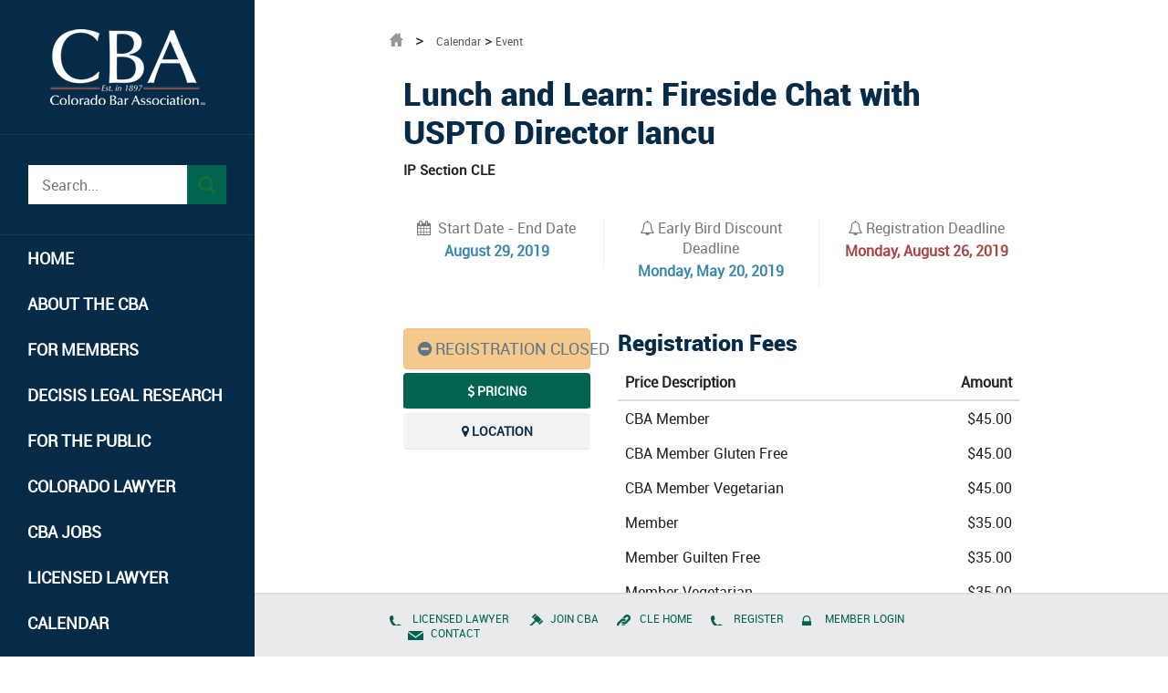

--- FILE ---
content_type: text/html; charset=utf-8
request_url: https://www.cobar.org/Calendar/Event/sessionaltcd/PAT062719
body_size: 11933
content:
<!DOCTYPE html>
<html  lang="en-US">
<head id="Head">     
          <!-- Google tag (gtag.js) -->
          <script async src="https://www.googletagmanager.com/gtag/js?id=G-B9C0462F2K"></script>
          <script>
            window.dataLayer = window.dataLayer || [];
            function gtag(){dataLayer.push(arguments);}
            gtag('js', new Date());

            gtag('config', 'G-B9C0462F2K');
          </script>
        <meta content="text/html; charset=UTF-8" http-equiv="Content-Type" />
<meta name="REVISIT-AFTER" content="1 DAYS" />
<meta name="RATING" content="GENERAL" />
<meta name="RESOURCE-TYPE" content="DOCUMENT" />
<meta content="text/javascript" http-equiv="Content-Script-Type" />
<meta content="text/css" http-equiv="Content-Style-Type" /><title>
	Lunch and Learn: Fireside Chat with USPTO Director Iancu : Colorado Bar Association
</title><meta id="MetaDescription" name="description" content="The Colorado Bar" /><meta id="MetaKeywords" name="keywords" content="The Colorado Bar" /><meta id="MetaRobots" name="robots" content="INDEX, FOLLOW" /><link href="/Resources/Shared/stylesheets/dnndefault/7.0.0/default.css?cdv=727" type="text/css" rel="stylesheet"/><link href="/DesktopModules/HTML/module.css?cdv=727" type="text/css" rel="stylesheet"/><link href="/Resources/Search/SearchSkinObjectPreview.css?cdv=727" type="text/css" rel="stylesheet"/><link href="/Portals/COBAR/skins/cobar/skin.css?cdv=727" type="text/css" rel="stylesheet"/><link href="/Portals/COBAR/Containers/COBAR/container.css?cdv=727" type="text/css" rel="stylesheet"/><link href="/Portals/COBAR/portal.css?cdv=727" type="text/css" rel="stylesheet"/><script src="/Resources/libraries/jQuery/03_07_01/jquery.js?cdv=727" type="text/javascript"></script><script src="/Resources/libraries/jQuery-Migrate/03_04_01/jquery-migrate.js?cdv=727" type="text/javascript"></script><script src="/Resources/libraries/jQuery-UI/01_13_02/jquery-ui.min.js?cdv=727" type="text/javascript"></script><!--[if LT IE 9]><link id="IE6Minus" rel="stylesheet" type="text/css" href="/Portals/COBAR/skins/cobar/ie.css" /><![endif]--><link rel='SHORTCUT ICON' href='/Portals/COBAR/favicon.ico?ver=2gg6yFVUbGQ2AeEdhOKkjA%3d%3d' type='image/x-icon' />     
        
			    <script type="text/javascript">
			      var _gaq = _gaq || [];
			      _gaq.push(['_setAccount', 'UA-10428213-17']);
			      _gaq.push(['_trackPageview']);
			 
			      (function() {
				    var ga = document.createElement('script'); ga.type = 'text/javascript'; ga.async = true;
				    ga.src = ('https:' == document.location.protocol ? 'https://ssl' : 'http://www') + '.google-analytics.com/ga.js';
				    var s = document.getElementsByTagName('script')[0]; s.parentNode.insertBefore(ga, s);
			      })();
			    </script>
        
		       
          <!-- Google Tag Manager -->
          <script>(function(w,d,s,l,i){w[l]=w[l]||[];w[l].push({'gtm.start':
          new Date().getTime(),event:'gtm.js'});var f=d.getElementsByTagName(s)[0],
          j=d.createElement(s),dl=l!='dataLayer'?'&l='+l:'';j.async=true;j.src=
          'https://www.googletagmanager.com/gtm.js?id='+i+dl;f.parentNode.insertBefore(j,f);
          })(window,document,'script','dataLayer','G-B9C0462F2K');</script>
          <!-- End Google Tag Manager -->
        <meta name="viewport" content="width=device-width,height=device-height, minimum-scale=1.0, maximum-scale=1.0" /><meta http-equiv="X-UA-Compatible" content="IE=edge" /></head>
<body id="Body">     
					<!-- Google Tag Manager (noscript) --> 
					<noscript><iframe src="https://www.googletagmanager.com/ns.html?id=G-B9C0462F2K"
					height="0" width="0" style="display:none;visibility:hidden"></iframe></noscript>
					<!-- End Google Tag Manager (noscript) -->
				

    <form method="post" action="/Calendar/Event/sessionaltcd/PAT062719" id="Form" enctype="multipart/form-data">
<div class="aspNetHidden">
<input type="hidden" name="__EVENTTARGET" id="__EVENTTARGET" value="" />
<input type="hidden" name="__EVENTARGUMENT" id="__EVENTARGUMENT" value="" />
<input type="hidden" name="__VIEWSTATE" id="__VIEWSTATE" value="8sEFmmaBdJQGWXN6janRek7Qq3cAtjyXPlIJIQf+xUACtB055yE1e6eCRPoS/ZY2zoSs7RuGEYx5SrLA5CIFJYh44/lULomjiaekI9jHKjfizWxkGClRPtQ6F1duWa7lh6+EHa91TF9d3axeG7qEcWWoIb9CqCcG75j//HmtPARWFRfJg0UdPms1QrmUHycgHooFUji+NSgTdbPsWesQQD7sOa9nWFYXpIv8S1WMv+xMFNs+9B133XxOu19YQkBfptwjdRz+2iKFqxaG2H2Rl6ceBRUGbVgR4eG/ifYZ7poY2nqhiDxO4IkOCaoLaimZjmmVj4lUj0LJR9jvMvlPcFg4NjeB/A7++fWTCVtCTdFWPgl/nb6aPnKlywg/hNJYL4NNLMj9shixs3vr5Vfo3Xslz1nmEgL+eBnRaWf3IGhUFMhKcT6RhOdhX9b777LXaki5fn9x1KYZ7o7aTIJSrmivmAKRPbmrZdrve9JYMh2yyOOeqzp44WifhHD/[base64]/Z1QJrQn2kuCMeyibnreY0nycRqBS63t3QPq+jky5v7YIs65Bb27wn2q0jOUbH1OeAVfO+9fZYQHs/5fsD2FhaTSRtxZWoxx6GBp+9JLTVl3NiiYIwB8zYLyZe4xbHJWEEUbjg+yNcqmY2MqtdjjRCOI4msgFa4dKaOMA0eEYde1N5hndwMvyUCV34M0nXqeavQOWPg8bHbjiJ9vSm/14/e5bXtUQr5RI/yTDdgxd84s6VGjSURNnjvBQpwpzh3jLhl4mYuPKoOoHtPobT3YE6GKTSaKAEi4aZR9KyNkOnpc62kcmmV4WBlgW617aJxWTJJMlyeDC/RDkvHoKGOn894ca2G8kGgQMkFLgDipEB9k0O9hVcvvmDNFC8WPBoxen4ptgzIX1+JR/8yCmunzoiUWv+RK0SnlJlQ/nx0gQLGN7AtW04x7jIXGHjt22PVXV5enU4Ebi4FLACRu39AFqEaD2YWfnVpdlKLUnfx4fH6kx2FUH0KzmDhKEpVKWRDjAwQTKJaCcjaIkSXNFrQql/AJdo9nYhiCq3C9RNLqUfSh0IwkhCu9iv+zJIRs4n4eM+SVQgJhNHENudBGK1sCxvt6weQI52ZI5nef1LZsADvpgzR4tM6NLQShKk/UhqUDnOMBTvP/K4FmsR/bgNpO/Tnx/K5LE8aoGxIKULmbEJ23r7OhTQO6a3W+52qQALb9tI57ipWR8BCTLhlNzATTkTt1qzx8+x3W42KzvUGOVEBkFmIdk0WWlcvpjf3NLdFhDiF4J6bxLAeLjb5FqqN9XB4Ycripltc/8UUevJ4EsPpfjFxMryUBuXoHt+ewGXgMkoqFctDSPmyYyu46VZIjZgNU0lUPKD9lXThvHwacpqbT5amAfySF02s1ig7avbcc7yxEV+Q/u3L5PNSEkGd8WUl5ZGNstv3iDq9TFf2VMrnEIbErj3ZrH0sqWwCdvjwvEFAIBQbjHpqV08aFRy+EgaF/3OAhvnVAzqlkA74fBvZYVr3zUyXio/nu604em24KFXmV0v2vbB+Rj3zn+mIw6iBy4YGWES+iBkdApA5CNdBZ+jt/OJl/oP8JXOIiAWpaIbDuwIkQ4mZq3jLK/yLbz/XGcKGZheLotWJyTcX7zg15PxHzZGDR/UgZDqsiuEUNzDbh7XnpHB0gynIR78kN7I8QvDQIHh0ZhETgNUF6JP3UWYSCyQT3coakddJtcuunJ/zpE8P5uuHPsxyrnnayz/iuYD7Q0lWLHHWUM3zkID7qII/NGu6AMJvwwwa5dzbvAoWQnrMy8jzWaXkiWfzmHwp0STXM/L90O7dBvLlGdSWOXwez94OOBN9aHsMWbdwsRF0O7aYO4mLneDK36JiHfN24OUblgUtJtZZBBn5bRN8wTrfqdgOrmI54fpcZigQA3Czd0YwlCfOLwU/65llqj870f30XnfuQKD+jDHiv4rQDQqKrLwgV9XSbWJAB//14XBnJD80GBkBNxcJvbUM2KqexgvTLc1CdcxmFHYbIPCsdYpr5YJ1sDi+r5ep58+IoOGlp7QC7uJ0fTq0rBn8lfrXlWLhK5QYtq8js/kj0oQecQREWnYLoB4VuJQdwhPX7yEt8fZwkWZiKqnHmgdul63nEMZvpBqPdy6CA+R9raZXrLEfkUeegiiJOhVQVlvheNF33u1SK8RBS2M/l+ZahYllBfVoY6D0xLTz87FCo+UC/M0B2o7EUDun70hHx8igg2tv8Y4bDDQ/kFQoJBPt3hAT7B9F70UaNeS4p/Ep1jpVE9j/aK+Ul8H1zKYLivX5ERAavW4asoROMAy0BjKqgrdVI1OXnV//IpXlC7e/AM5a0gmlPbgRVcXJpf9cyYOIZ5r5d6rX06FtZnp3Jflpk0/ZxcV745dtuCblCWThEKJWMcGCzrKTSKgcUsAbZBsu5lMhFl/pgbPUQt85FmDWpeMKpOpiHpkE/X6QeWd4arHxfPlh8P731nGI3kPLtR45gH6I2zrdEkKfic3I5XyyGTp6VgWPnzlk3AX+Z8jlSJG+6L2s9i5HM2GpJ0fBOo7T7DdWApHsd8QR6UO3ysPfMX16sFujr5ZyzKdHs8h1RxrV8J9e3Q+Lozrpq/[base64]/kZMtPTQRp3z9iXIeMEt/CwK3UHTS9xZUwMUx+LmrigF5eYKx1NTZyFZvvfLQvYR7Gln6MOXpAkJPzK2HwQypiEjL3AW63zMUBd0p01QCVj8eMCZ9njBnSLl2cE04mDvpl161Ms5VNOx/LIZeltJSb6U69jQT3SJMrIyiE55PCK1sBIokZ8hAaAw0cOs53MLKZLL1LtY/9oxX/S8ISTRuQQypz+DJ5kJC3n5YKZ/zU4RyaO/+3Vhb2F/ze9XsYfrGHBasB/SyNcr9VLnl5w8Pp0JmK/OfpQCeqHVe5faj5U4jKnLiCCsy5fedzvIl6sdSmQQhduacBJ3w+eMaHQUwRdRPGpKdbharoszDt1fXnYtgR3aNFtjLp9wYq/T6nmRo1gqGkKxJhE9sTgVU1wcI0go878CqxKBANDLrJVhloJOeY3TVAAMxWRGGrWn/MT5GWE09JzzrEYq3DUWZ5Dt/36oWxTAX4mNnWicg7nylt8TstWYu1xkob9jL50UmAs1uwxVUJOXzZjv8oALSSGiblV5LtcqMn0N271lUAPsZiqay3CzPU3dqfoOl+ix7K1NET4g5cp5S8Z8a+1DDHCt3mZITsv9Mxao4WNXgt94cYYB3fwUR/u1qd07gXRIKGtAYMgsXtdBXdG7W1HGErizehPvDS7me0is7RFeYcB5EXSmPheizpVsYzAPsz5mgM3q5Vja0wvXRafP6J7nBmdAF5xtUPzDW2xmmyY88IbXTD3xX9pyyXbZPXErJe/8mi2jIWf1AJinUrMdYyrkxnl0uzRjSNeRRTqwUM4Kd/DEqG8HrvS/eYDeNa7gM+RURlVPZ8ysm3P37IzDRkfnX7KuJDj/J8GN1vyccvM1HzOZlAdOX9Uv78z6ziLk21FvwfpD3f+I6xNMpOGz40T0fceBtu8U4WgDA/Nuhy1wJ4oZAHy2SW4mLyrN/EMEd2qL5XBzY2hxfsNkI6wmKC6kdnzJ1Akb+vAhzeE3p7K5ZZMwvYjAztBsLTkZTHa0kcAIc7X2OYv6ywNHBSVK1XOb3Ljojrv4LMV69js+yAut8Y0GsTN7p2+9tCG52nNKuCKy1bVv8TovTjY1NO83blM+Gj9EhZJM8KlY+d7uU7X//tAU39HcZIluXk+d3RM8K/QBrj3q5L555RmAsfPRj6j+YL0jA+kW/Ax+PJ4Gc1SWK9bsJoWI/G80SAH4yc+JsqpoHKWMkxW0Ob/KWQn0W4wmrsdDHBFL4a6Ss2ukuWM2rinF0pdJ2ILEaZJEJBQvlZYpdwgvwU3wiDkPfWX7N1Jf5Z+omyjnTFTStT+1XpTW4ysaLBzPuluFYFi5/JYYQyB1fn7K+pvyLxA2bx/Zw3soFJSj23DBi/qjr55Qt9uM2aqGwWQzgqq46mpqe+xmYRmHqI4nJh9kig2dVGhP8QsYF7zq9OhKMFhhm0ck39SsmqlNrNTp9SYTqxqZNKXSXK+vH82I5U3bElFy9MtNDaIMcCP7nPJLRe/1pMPH5zoSSy/O05BPMomBkysdxILhW+5w7WH5ZspQ7gVtQmwXl14YH/7iqg3183n+vJfKjblHA/e1BIIBg1cRtjwoipfm4H4UCi8bqDH6D7krkXjYXJ+pc+GHhmcJaoIFz2ZhW/wGS78cSWSVEjgsuMTuNxW2gTUOcRfMFVtjmt5nzLNjKlRO540JsiRTwl5GwqY8rE2fwu3BCB4ffFbyzH89P/V/RsiNhNmfrdr5YNGxz21g6vmoXbgadcmi8V3qc9Bwn2DKQSFxxa/1zoFra6ki79eardpSORwnVh1/YhF6ZpVPDeceocaqGgBiWabfllgklcsb5s3sG5ZYYsxZDCTb3v9gswVWjWeXPV4auSGCnmCSdyfLFLC2ezwCYhVIjpxUbqV4yA9lEbtUrVG7osj0SNqIjI+S1S0SsxQtGs+iNzjOu0ZtNWchLrHktLVPQ/HVm6yo4xyHFJFluFGKzp1NN1LrN9EY4UqjkdBRCEhXQOf0TErGES6S8UG5oYUFp3poreOlcicqjlBlr48MiksI0Lz/6AzlfXjEsEjul5joRgJBdskV6JRRDYdxfjRE5HZy187uXGkac3pa7h1rqwljxP+x31gZs0MbFecyiMyFP2P9RpeD4BoLvBlFSsSwy/24rQ4qzKuROubnrUUg2Kb2wFkB/4GiH4d+jc8koog4KL8v6dmjUY8SZscSaZT1XciEZsWUl3D4BQHvkeYt80Ug6SrAXYJ9vjtkZdlWAhWPdzlm7qHbqvtCXCEAhu8jLG7L573GV3JeWXu4zvFUyPNmzaZ2U06BWlUJwnmOJQU=" />
</div>

<script type="text/javascript">
//<![CDATA[
var theForm = document.forms['Form'];
if (!theForm) {
    theForm = document.Form;
}
function __doPostBack(eventTarget, eventArgument) {
    if (!theForm.onsubmit || (theForm.onsubmit() != false)) {
        theForm.__EVENTTARGET.value = eventTarget;
        theForm.__EVENTARGUMENT.value = eventArgument;
        theForm.submit();
    }
}
//]]>
</script>


<script src="/WebResource.axd?d=pynGkmcFUV00v2Kk-LBI7jVA3knibilrqz0XgtaKJ83wvOVPLLFNjLBQbz81&amp;t=638901361900000000" type="text/javascript"></script>

<script src="/DesktopModules/CVContentFrame/jquery.responsiveiframe.js"></script>
<script type="text/javascript">
//<![CDATA[
function autoIframe(frameId, moreSpace){try{frame = document.getElementById(frameId);innerDoc = (frame.contentDocument) ? frame.contentDocument : frame.contentWindow.document;objToResize = (frame.style) ? frame.style : frame;objToResize.height =  innerDoc.body.scrollHeight +moreSpace;}catch(err){ window.status = err.message;}}//]]>
</script>

<script src="/ScriptResource.axd?d=NJmAwtEo3Io2lGopCYfvy96PaRSm9IxYpPesSHuOpAKJ38VQlLpmzHikMYdMvIdjZrRaJjB0wAILUKqX36TmmCpGgkicfD31R-P4Bc9kxaRaTAklkb947xlFuGGQMX4b9zAJuA2&amp;t=5c0e0825" type="text/javascript"></script>
<script src="/ScriptResource.axd?d=dwY9oWetJoKgOve3qbj0N1g9DdArMSJCifrnbMLmxie4KxJ56dL7yNfFEeTzL2bMaQIjPIZ3TWDofT1rfMNVUsdIDHlEj_ILmxsMioQCzviQANIpmJQ-yfk6uql5oglbJaGL5PzRbX8sd5BS0&amp;t=5c0e0825" type="text/javascript"></script>
<div class="aspNetHidden">

	<input type="hidden" name="__VIEWSTATEGENERATOR" id="__VIEWSTATEGENERATOR" value="CA0B0334" />
	<input type="hidden" name="__VIEWSTATEENCRYPTED" id="__VIEWSTATEENCRYPTED" value="" />
	<input type="hidden" name="__EVENTVALIDATION" id="__EVENTVALIDATION" value="11LXpbWUDJ4Qhvpuah7zqU6RSLG2IH5Lx3aDQf8YBoCeUceC08OMEJU7WT7PzANJ8x3Ppq4NIMBIaTxdFHwP0A/EoZTgjO1U3j16aB6wnpDitXTzffqB8dvcOWIKDi4/lYjniaxYaIApl3N8WWRwvr1Ws1w=" />
</div><script src="/js/dnn.js?cdv=727" type="text/javascript"></script><script src="/js/dnn.modalpopup.js?cdv=727" type="text/javascript"></script><script src="/js/dnncore.js?cdv=727" type="text/javascript"></script><script src="/Resources/Search/SearchSkinObjectPreview.js?cdv=727" type="text/javascript"></script><script src="/js/dnn.servicesframework.js?cdv=727" type="text/javascript"></script>
<script type="text/javascript">
//<![CDATA[
Sys.WebForms.PageRequestManager._initialize('ScriptManager', 'Form', [], [], [], 90, '');
//]]>
</script>

        
        
        

<!--[if lt IE 9]>
<script src="http://html5shim.googlecode.com/svn/trunk/html5.js"></script>
<![endif]-->

<div class="hidden-xs left-menu homepage_left" id="header7">
  <div class="header_box">
    <div class="header_box2">
      <div class="dnn_logo   ">
        <a id="dnn_dnnLOGO_hypLogo" title="The Colorado Bar" aria-label="The Colorado Bar" href="https://www.cobar.org/"><img id="dnn_dnnLOGO_imgLogo" src="/Portals/COBAR/CBA-Logo-reversed-170.png?ver=bFf8_sU_aYDmT1CYZMpCRw%3d%3d" alt="The Colorado Bar" style="border-width:0px;" /></a>
      </div>
      <div class="searchBox" id="search">
      <span id="dnn_dnnSEARCH_ClassicSearch">
    
    
    <span class="searchInputContainer" data-moreresults="See More Results" data-noresult="No Results Found">
        <input name="dnn$dnnSEARCH$txtSearch" type="text" maxlength="255" size="20" id="dnn_dnnSEARCH_txtSearch" class="NormalTextBox" aria-label="Search" autocomplete="off" placeholder="Search..." />
        <a class="dnnSearchBoxClearText" title="Clear search text"></a>
    </span>
    <a id="dnn_dnnSEARCH_cmdSearch" class="search" href="javascript:__doPostBack(&#39;dnn$dnnSEARCH$cmdSearch&#39;,&#39;&#39;)">GO</a>
</span>


<script type="text/javascript">
    $(function() {
        if (typeof dnn != "undefined" && typeof dnn.searchSkinObject != "undefined") {
            var searchSkinObject = new dnn.searchSkinObject({
                delayTriggerAutoSearch : 400,
                minCharRequiredTriggerAutoSearch : 2,
                searchType: 'S',
                enableWildSearch: true,
                cultureCode: 'en-US',
                portalId: -1
                }
            );
            searchSkinObject.init();
            
            
            // attach classic search
            var siteBtn = $('#dnn_dnnSEARCH_SiteRadioButton');
            var webBtn = $('#dnn_dnnSEARCH_WebRadioButton');
            var clickHandler = function() {
                if (siteBtn.is(':checked')) searchSkinObject.settings.searchType = 'S';
                else searchSkinObject.settings.searchType = 'W';
            };
            siteBtn.on('change', clickHandler);
            webBtn.on('change', clickHandler);
            
            
        }
    });
</script>

      </div>
      <nav>
        <div id="hover_menu">
          
<div class="menu_main">
  <div id="hover_menu22d9af94aa" class="hover_menu">
<ul  id="gomenu22d9af94aa" class="dropdown "><li class=" Item-1 "><a href="https://www.cobar.org/" class="menuitem " title="Home" ><span>Home</span></a></li><li class=" Item-2 "><a href="https://www.cobar.org/About-the-CBA" class="menuitem " title="About the CBA" ><span>About the CBA</span></a></li><li class=" Item-3 "><a href="https://www.cobar.org/For-Members" class="menuitem " title="For Members" ><span>For Members</span></a></li><li class=" Item-4 "><a href="https://www.cobar.org/Decisis-Legal-Research" class="menuitem " title="Decisis Legal Research" ><span>Decisis Legal Research</span></a></li><li class=" Item-5 "><a href="https://www.cobar.org/For-the-Public" class="menuitem " title="For the Public" ><span>For the Public</span></a></li><li class=" Item-6 "><a href="https://cl.cobar.org" class="menuitem " title="Colorado Lawyer" target="_blank"><span>Colorado Lawyer</span></a></li><li class=" Item-7 "><a href="https://www.cobar.org/CBA-Jobs" class="menuitem " title="CBA Jobs" ><span>CBA Jobs</span></a></li><li class=" Item-8 "><a href="https://www.cobar.org/Licensed-Lawyer" class="menuitem " title="Find-A-Lawyer" ><span>Licensed Lawyer</span></a></li><li class="current Item-9 "><a href="https://www.cobar.org/Calendar" class="menuitem " title="Calendar" ><span>Calendar</span></a></li><li class=" Item-10 "><a href="https://www.cobar.org/localbars" class="menuitem " title="Local Bar Associations" ><span>Local Bar Associations</span></a></li><li class=" Item-11 "><a href="https://www.cobar.org/Local-Bar-Associations/Specialty-and-Diversity-Bar-Associations" class="menuitem " title="Diversity and Specialty Bar Associations" ><span>Diversity and Specialty Bar Associations</span></a></li></ul>
   </div>
</div>



<script type="text/javascript">
    jQuery(function ($) {
        $("#hover_menu22d9af94aa").accordionprohover({
            accordion: true,
            speed: 300,
            closedSign: '+',
            openedSign: '-'
        });
    }); 
</script>



 
        </div>
      </nav>
 
    </div>
  </div>
</div>
<div class="rightmain homepage">
  <div class="body_bg full">
    <div id="dnn_wrapper">
      <div class="hedaer_minHeight">
      <div class="Breadcrumb_bg">
        <header class="header_bg">
          <div class="visible-xs  ">
          <div class="dnn_layout   ">
            <nav class="tab-bar show-for-medium-down">
              <section class="left-small"> <a href="#" class="left-off-canvas-toggle menu-icon" aria-expanded="true"><span></span></a> </section>
            </nav>
            <aside class="left-off-canvas-menu">
            <div class="dnn_login"><a id="dnn_dnnLogin3_loginLink" title="Login" class="LoginLink" rel="nofollow" onclick="this.disabled=true;" href="https://www.cobar.org/Login?returnurl=%2fCalendar%2fEvent%2fsessionaltcd%2fPAT062719">Login</a>
</div>
            	
<div class="menu_main">
  <div id="multi_menu85d61d93ad" class="multi_menu">
<ul  id="gomenu85d61d93ad" class="dropdown "><li class=" Item-1 "><a href="https://www.cobar.org/" class="menuitem " title="Home" ><span>Home</span></a></li><li class=" Item-2 "><a href="https://www.cobar.org/About-the-CBA" class="menuitem " title="About the CBA" ><span>About the CBA</span></a></li><li class=" Item-3 "><a href="https://www.cobar.org/For-Members" class="menuitem " title="For Members" ><span>For Members</span></a></li><li class=" Item-4 "><a href="https://www.cobar.org/Decisis-Legal-Research" class="menuitem " title="Decisis Legal Research" ><span>Decisis Legal Research</span></a></li><li class=" Item-5 "><a href="https://www.cobar.org/For-the-Public" class="menuitem " title="For the Public" ><span>For the Public</span></a></li><li class=" Item-6 "><a href="https://cl.cobar.org" class="menuitem " title="Colorado Lawyer" target="_blank"><span>Colorado Lawyer</span></a></li><li class=" Item-7 "><a href="https://www.cobar.org/CBA-Jobs" class="menuitem " title="CBA Jobs" ><span>CBA Jobs</span></a></li><li class=" Item-8 "><a href="https://www.cobar.org/Licensed-Lawyer" class="menuitem " title="Find-A-Lawyer" ><span>Licensed Lawyer</span></a></li><li class="current Item-9 "><a href="https://www.cobar.org/Calendar" class="menuitem " title="Calendar" ><span>Calendar</span></a></li><li class=" Item-10 "><a href="https://www.cobar.org/localbars" class="menuitem " title="Local Bar Associations" ><span>Local Bar Associations</span></a></li><li class=" Item-11 "><a href="https://www.cobar.org/Local-Bar-Associations/Specialty-and-Diversity-Bar-Associations" class="menuitem " title="Diversity and Specialty Bar Associations" ><span>Diversity and Specialty Bar Associations</span></a></li></ul>
   </div>
</div>



<script type="text/javascript">
    jQuery(function ($) {
        $("#multi_menu85d61d93ad").accordionpromulti({
            accordion: true,
            speed: 300,
            closedSign: '+',
            openedSign: '-'
        });
    }); 
</script>



 
            </aside>
            <div class="head_mid clearfix">
              <div class="dnn_logo  ">
                <a id="dnn_dnnLOGOphone_hypLogo" title="The Colorado Bar" aria-label="The Colorado Bar" href="https://www.cobar.org/"><img id="dnn_dnnLOGOphone_imgLogo" src="/Portals/COBAR/CBA-Logo-reversed-170.png?ver=bFf8_sU_aYDmT1CYZMpCRw%3d%3d" alt="The Colorado Bar" style="border-width:0px;" /></a>
              </div>
            </div>
          </div>
        </div>
        </header>  
       
          	<div class="login_posit">
            <div id="dnn_BannerPane" class="BannerPane    DNNEmptyPane"></div>
            
            
            <div class="cle_cart2">
            	<div id="dnn_HeaderPane" class="HeaderPane"><div class="DnnModule DnnModule-DNN_HTML DnnModule-8348"><a name="8348"></a>


<div class="White">
     
     <div id="dnn_ctr8348_ContentPane" class="contentpane"><!-- Start_Module_8348 --><div id="dnn_ctr8348_ModuleContent" class="DNNModuleContent ModDNNHTMLC">
	<div id="dnn_ctr8348_HtmlModule_lblContent" class="Normal">
	<div class="login_list">
<ul>
 <li><a href="https://cle.cobar.org" target="_blank"><span style="color:#ffffff;">CLE HOME</span></a></li>
 <li><a href="/My-COBAR" target="_blank"><span style="color:#ffffff;">MY COBAR</span></a></li>
 <li><a href="/contact" target="_blank"><span style="color:#ffffff;">CONTACT</span></a></li>
 <li><a href="https://community.cobar.org/home" target="_blank"><span style="color:#ffffff;">Cba Thrive</span></a></li>
</ul>
</div>

</div>

</div><!-- End_Module_8348 --></div>
 
</div>












</div></div>
        	</div>
            
            <a id="dnn_dnnUser2_registerLink" class="UserTop" rel="nofollow" href="https://www.cobar.org/Create-an-Account?returnurl=https%3a%2f%2fwww.cobar.org%2fCalendar%2fEvent">My Account</a>

        	<a id="dnn_dnnLogin2_loginLink" class="LoginTop" rel="nofollow" onclick="this.disabled=true;" href="https://www.cobar.org/Login?returnurl=%2fCalendar%2fEvent%2fsessionaltcd%2fPAT062719">Member Login</a>

            
        </div>    
            
            
            
        <div class="breadcrumbBox  ">
            <div class="dnn_layout">
              <div class="content_mid clearfix">
                <div class="breadcrumbborder">
                  <div id="dnn_breadcrumb_Pane" class="breadcrumb_Pane DNNEmptyPane"></div>
                  <div class="breadcrumbRight"><a href="https://www.cobar.org/"><span class="glyphicons glyph-home"></span></a> <span class="bread_Connect">></span>
                    <span id="dnn_dnnBREADCRUMB_lblBreadCrumb" itemprop="breadcrumb" itemscope="" itemtype="https://schema.org/breadcrumb"><span itemscope itemtype="http://schema.org/BreadcrumbList"><span itemprop="itemListElement" itemscope itemtype="http://schema.org/ListItem"><a href="https://www.cobar.org/Calendar" class="breadcrumb" itemprop="item"><span itemprop="name">Calendar</span></a><meta itemprop="position" content="1" /></span> > <span itemprop="itemListElement" itemscope itemtype="http://schema.org/ListItem"><a href="https://www.cobar.org/Calendar/Event" class="breadcrumb" itemprop="item"><span itemprop="name">Event</span></a><meta itemprop="position" content="2" /></span></span></span>
                  </div>
                </div>
              </div>
            </div>
          </div>
        </div>
        
      </div>
      <section id="dnn_content">
        <div id="dnn_Full_Screen_PaneA" class="Full_Screen_PaneA DNNEmptyPane"></div>
        <div class="dnn_layout">
        
        <div class="feat_news_01">
              <div id="dnn_RowSix_Grid8_Pane_lawyer" class="RowSix_Grid8_Pane_lawyer DNNEmptyPane"></div>   
             </div>
             <div class="feat_news_02">           
              <div class="feat_news_l">
                <div id="dnn_RowSix_Grid4_Pane_lawyer" class="RowSix_Grid4_Pane_lawyer DNNEmptyPane"></div>
              </div>
            </div>
            
            <div class="feat_news_03">
              <div id="dnn_RowSix_Grid4_Pane_lawyer02" class="RowSix_Grid4_Pane_lawyer02 DNNEmptyPane"></div>   
             </div>
             
             <div class="feat_news_04">           
              <div class="feat_news_l">
                <div id="dnn_RowSix_Grid8_Pane_lawyer02" class="RowSix_Grid8_Pane_lawyer02 DNNEmptyPane"></div>
              </div>
            </div>
        
        
        
          <div class="content_mid clearfix">
            <div class="pane_layout">
              <div class="row">
                <div class="col-sm-12">
                  <div id="dnn_TopPane" class="TopPane DNNEmptyPane"></div>
                </div>
              </div>
            </div>
          </div>
        </div>
        <div id="dnn_Full_Screen_PaneB" class="Full_Screen_PaneB DNNEmptyPane"></div>
        <div class="dnn_layout">
        
        <div class="feat_news_01">
              <div id="dnn_RowSeven_Grid8_Pane_lawyer" class="RowSeven_Grid8_Pane_lawyer DNNEmptyPane"></div>   
             </div>
             <div class="feat_news_02">           
              <div class="feat_news_l">
                <div id="dnn_RowSeven_Grid4_Pane_lawyer" class="RowSeven_Grid4_Pane_lawyer DNNEmptyPane"></div>
              </div>
            </div>
            
            <div class="feat_news_03">
              <div id="dnn_RowSeven_Grid4_Pane_lawyer02" class="RowSeven_Grid4_Pane_lawyer02 DNNEmptyPane"></div>   
             </div>
             
             <div class="feat_news_04">           
              <div class="feat_news_l">
                <div id="dnn_RowSeven_Grid8_Pane_lawyer02" class="RowSeven_Grid8_Pane_lawyer02 DNNEmptyPane"></div>
              </div>
            </div>
        
        
        
        
          <div class="content_mid clearfix">
            <div class="pane_layout">
              <div class="row">
                <div class="col-sm-3">
                  <div id="dnn_RowOne_Grid3_Pane" class="RowOne_Grid3_Pane DNNEmptyPane"></div>
                </div>
                <div class="col-sm-9">
                  <div id="dnn_RowOne_Grid9_Pane" class="RowOne_Grid9_Pane DNNEmptyPane"></div>
                </div>
              </div>
              <div class="row">
                <div class="col-sm-4">
                  <div id="dnn_RowTwo_Grid4_Pane" class="RowTwo_Grid4_Pane DNNEmptyPane"></div>
                </div>
                <div class="col-sm-8">
                  <div id="dnn_RowTwo_Grid8_Pane" class="RowTwo_Grid8_Pane DNNEmptyPane"></div>
                </div>
              </div>
              <div class="row">
                <div class="col-sm-5">
                  <div id="dnn_RowThree_Grid5_Pane" class="RowThree_Grid5_Pane DNNEmptyPane"></div>
                </div>
                <div class="col-sm-7">
                  <div id="dnn_RowThree_Grid7_Pane" class="RowThree_Grid7_Pane DNNEmptyPane"></div>
                </div>
              </div>
              <div class="row">
                <div class="col-sm-6">
                  <div id="dnn_RowFour_Grid6_Pane1" class="RowFour_Grid6_Pane1 DNNEmptyPane"></div>
                </div>
                <div class="col-sm-6">
                  <div id="dnn_RowFour_Grid6_Pane2" class="RowFour_Grid6_Pane2 DNNEmptyPane"></div>
                </div>
              </div>
              <div class="row">
                <div class="col-sm-7">
                  <div id="dnn_RowFive_Grid7_Pane" class="RowFive_Grid7_Pane DNNEmptyPane"></div>
                </div>
                <div class="col-sm-5">
                  <div id="dnn_RowFive_Grid5_Pane" class="RowFive_Grid5_Pane DNNEmptyPane"></div>
                </div>
              </div>
              <div class="row">
                <div class="col-sm-8">
                  <div id="dnn_RowSix_Grid8_Pane" class="RowSix_Grid8_Pane DNNEmptyPane"></div>
                </div>
                <div class="col-sm-4">
                  <div class="feat_news_l">
                    <div id="dnn_RowSix_Grid4_Pane" class="RowSix_Grid4_Pane DNNEmptyPane"></div>
                  </div>
                </div>
              </div>
              <div class="row">
                <div class="col-sm-9">
                  <div id="dnn_RowSeven_Grid9_Pane" class="RowSeven_Grid9_Pane DNNEmptyPane"></div>
                </div>
                <div class="col-sm-3">
                  <div id="dnn_RowSeven_Grid3_Pane" class="RowSeven_Grid3_Pane DNNEmptyPane"></div>
                </div>
              </div>
            </div>
          </div>
        </div>
        <div id="dnn_Full_Screen_PaneC" class="Full_Screen_PaneC DNNEmptyPane"></div>
        <div class="dnn_layout">
          <div class="content_mid clearfix">
            <div class="pane_layout">
              <div class="row">
                <div class="col-sm-4">
                  <div id="dnn_RowEight_Grid4_Pane1" class="RowEight_Grid4_Pane1 DNNEmptyPane"></div>
                </div>
                <div class="col-sm-4">
                  <div id="dnn_RowEight_Grid4_Pane2" class="RowEight_Grid4_Pane2 DNNEmptyPane"></div>
                </div>
                <div class="col-sm-4">
                  <div id="dnn_RowEight_Grid4_Pane3" class="RowEight_Grid4_Pane3 DNNEmptyPane"></div>
                </div>
              </div>
              <div class="row">
                <div class="col-sm-3">
                  <div id="dnn_RowNine_Grid3_Pane1" class="RowNine_Grid3_Pane1 DNNEmptyPane"></div>
                </div>
                <div class="col-sm-6">
                  <div id="dnn_RowNine_Grid6_Pane" class="RowNine_Grid6_Pane DNNEmptyPane"></div>
                </div>
                <div class="col-sm-3">
                  <div id="dnn_RowNine_Grid3_Pane2" class="RowNine_Grid3_Pane2 DNNEmptyPane"></div>
                </div>
              </div>
              <div class="row">
                <div class="col-md-3 col-sm-6">
                  <div id="dnn_RownTen_Grid3_Pane1" class="RownTen_Grid3_Pane1 DNNEmptyPane"></div>
                </div>
                <div class="col-md-3 col-sm-6">
                  <div id="dnn_RowTen_Grid3_Pane2" class="RowTen_Grid3_Pane2 DNNEmptyPane"></div>
                </div>
                <div class="clearfix visible-sm"></div>
                <div class="col-md-3 col-sm-6">
                  <div id="dnn_RowTen_Grid3_Pane3" class="RowTen_Grid3_Pane3 DNNEmptyPane"></div>
                </div>
                <div class="col-md-3 col-sm-6">
                  <div id="dnn_RowTen_Grid3_Pane4" class="RowTen_Grid3_Pane4 DNNEmptyPane"></div>
                </div>
              </div>
            </div>
          </div>
        </div>
        <div id="dnn_Full_Screen_PaneD" class="Full_Screen_PaneD DNNEmptyPane"></div>
      
        <div class="dnn_layout">
          <div class="content_mid clearfix">
            <div class="pane_layout">
              <div class="row">
                <div class="col-sm-12">
                  <div id="dnn_ContentPane" class="ContentPane"><div class="DnnModule DnnModule-Spiffy_CVContentFrame DnnModule-2438"><a name="2438"></a>


<div class="White">
     
     <div id="dnn_ctr2438_ContentPane" class="contentpane"><!-- Start_Module_2438 --><div id="dnn_ctr2438_ModuleContent" class="DNNModuleContent ModSpiffyCVContentFrameC">
	<iframe src="https://www.cobar.org/cv/cgi-bin/eventsdll.dll/EventInfo?&sessionaltcd=PAT062719" id="dnn_ctr2438_IFrame_htmIFrame" onload="if (window.parent &amp;&amp; window.parent.autoIframe) {window.parent.autoIframe(&#39;dnn_ctr2438_IFrame_htmIFrame&#39;,0);}" hideadminborder="False" frameborder="0" width="100%" scrolling="no" height="500" AllowIndex="True">Your browser does not support inline frames</iframe>
<script type='text/javascript'> $(function() { $('#dnn_ctr2438_IFrame_htmIFrame').responsiveIframe(); }); </script>

</div><!-- End_Module_2438 --></div>
 
</div>












</div></div>
                </div>
              </div>
            </div>
          </div>
        </div>
        
        <div id="dnn_Full_Screen_PaneE" class="Full_Screen_PaneE DNNEmptyPane"></div>
        <div class="dnn_layout">
          <div class="content_mid clearfix">
            <div class="pane_layout">
              <div class="row">
                <div class="col-md-3 col-sm-6">
                  <div id="dnn_RownEleven_Grid3_Pane1" class="RownEleven_Grid3_Pane1 DNNEmptyPane"></div>
                </div>
                <div class="col-md-3 col-sm-6">
                  <div id="dnn_RowEleven_Grid3_Pane2" class="RowEleven_Grid3_Pane2 DNNEmptyPane"></div>
                </div>
                <div class="clearfix visible-sm"></div>
                <div class="col-md-3 col-sm-6">
                  <div id="dnn_RowEleven_Grid3_Pane3" class="RowEleven_Grid3_Pane3 DNNEmptyPane"></div>
                </div>
                <div class="col-md-3 col-sm-6">
                  <div id="dnn_RowEleven_Grid3_Pane4" class="RowEleven_Grid3_Pane4 DNNEmptyPane"></div>
                </div>
              </div>
              <div class="row">
                <div class="col-sm-3">
                  <div id="dnn_RowTwelve_Grid3_Pane1" class="RowTwelve_Grid3_Pane1 DNNEmptyPane"></div>
                </div>
                <div class="col-sm-6">
                  <div id="dnn_RowTwelve_Grid6_Pane" class="RowTwelve_Grid6_Pane DNNEmptyPane"></div>
                </div>
                <div class="col-sm-3">
                  <div id="dnn_RowTwelve_Grid3_Pane2" class="RowTwelve_Grid3_Pane2 DNNEmptyPane"></div>
                </div>
              </div>
              <div class="row">
                <div class="col-sm-4">
                  <div id="dnn_RowThirteen_Grid4_Pane1" class="RowThirteen_Grid4_Pane1 DNNEmptyPane"></div>
                </div>
                <div class="col-sm-4">
                  <div id="dnn_RowThirteen_Grid4_Pane2" class="RowThirteen_Grid4_Pane2 DNNEmptyPane"></div>
                </div>
                <div class="col-sm-4">
                  <div id="dnn_RowThirteen_Grid4_Pane3" class="RowThirteen_Grid4_Pane3 DNNEmptyPane"></div>
                </div>
              </div>
            </div>
          </div>
        </div>
        <div id="dnn_Full_Screen_PaneF" class="Full_Screen_PaneF DNNEmptyPane"></div>
        <div class="dnn_layout">
          <div class="content_mid clearfix">
            <div class="pane_layout">
              <div class="row">
                <div class="col-sm-9">
                  <div id="dnn_RowFourteen_Grid9_Pane" class="RowFourteen_Grid9_Pane DNNEmptyPane"></div>
                </div>
                <div class="col-sm-3">
                  <div id="dnn_RowFourteen_Grid3_Pane" class="RowFourteen_Grid3_Pane DNNEmptyPane"></div>
                </div>
              </div>
              <div class="row">
                <div class="col-sm-8">
                  <div id="dnn_RowFifteen_Grid8_Pane" class="RowFifteen_Grid8_Pane DNNEmptyPane"></div>
                </div>
                <div class="col-sm-4">
                  <div id="dnn_RowFifteen_Grid4_Pane" class="RowFifteen_Grid4_Pane DNNEmptyPane"></div>
                </div>
              </div>
              <div class="row">
                <div class="col-sm-7">
                  <div id="dnn_RowSixteen_Grid7_Pane" class="RowSixteen_Grid7_Pane DNNEmptyPane"></div>
                </div>
                <div class="col-sm-5">
                  <div id="dnn_RowSixteen_Grid5_Pane" class="RowSixteen_Grid5_Pane DNNEmptyPane"></div>
                </div>
              </div>
              <div class="row">
                <div class="col-sm-5">
                  <div id="dnn_RowEighteen_Grid5_Pane" class="RowEighteen_Grid5_Pane DNNEmptyPane"></div>
                </div>
                <div class="col-sm-7">
                  <div id="dnn_RowEighteen_Grid7_Pane" class="RowEighteen_Grid7_Pane DNNEmptyPane"></div>
                </div>
              </div>
              <div class="row">
                <div class="col-sm-4">
                  <div id="dnn_RowNineteen_Grid4_Pane" class="RowNineteen_Grid4_Pane DNNEmptyPane"></div>
                </div>
                <div class="col-sm-8">
                  <div id="dnn_RowNineteen_Grid8_Pane" class="RowNineteen_Grid8_Pane DNNEmptyPane"></div>
                </div>
              </div>
              <div class="row">
                <div class="col-sm-3">
                  <div id="dnn_RowTwenty_Grid3_Pane" class="RowTwenty_Grid3_Pane DNNEmptyPane"></div>
                </div>
                <div class="col-sm-9">
                  <div id="dnn_RowTwenty_Grid9_Pane" class="RowTwenty_Grid9_Pane DNNEmptyPane"></div>
                </div>
              </div>
            </div>
          </div>
        </div>
        <div id="dnn_Full_Screen_PaneG" class="Full_Screen_PaneG DNNEmptyPane"></div>
        <div class="dnn_layout">
          <div class="content_mid clearfix">
            <div class="pane_layout">
              <div class="row">
                <div class="col-sm-12">
                  <div id="dnn_BottomPane" class="BottomPane DNNEmptyPane"></div>
                </div>
              </div>
            </div>
          </div>
        </div>
        <div id="dnn_Full_Screen_PaneH" class="Full_Screen_PaneH DNNEmptyPane"></div>
      </section>
      <div class="ContentBottom">
        <div class="position">
          <div class="ContentBottom_bg"></div>
          <div class="dnn_layout">
            <div class="content_mid clearfix">
              <section class="row">
                <div class="col-sm-12">
                  <div id="dnn_BottomOutPane" class="BottomOutPane DNNEmptyPane"></div>
                </div>
              </section>
            </div>
          </div>
        </div>
      </div>
      <!-- Footer -->
      
      <div class="rectangle_bg">
            <div class="dnn_layout">
              <div class="footer_mid clearfix">
                <div class="pane_layout">
                  <div class="row">
                    <div class="col-sm-6">
                      <div id="dnn_RowSeventeen_Grid6_Pane1" class="RowSeventeen_Grid6_Pane1"><div class="DnnModule DnnModule-DNN_HTML DnnModule-2005"><a name="2005"></a>


<div class="White">
     
     <div id="dnn_ctr2005_ContentPane" class="contentpane"><!-- Start_Module_2005 --><div id="dnn_ctr2005_ModuleContent" class="DNNModuleContent ModDNNHTMLC">
	<div id="dnn_ctr2005_HtmlModule_lblContent" class="Normal">
	<div class="Rectangle_pad"> <div class="Rectangle_l"> <ul> <li class="amfy"> <ul> <li><a href="/About-the-CBA">About Us</a></li> <li><a href="/About-the-CBA/CBA-Membership">Membership</a></li> <li><a href="/For-Members">For Lawyers</a></li> <li><a href="/For-Members/Young-Lawyers-Division">Young Lawyers Division</a></li> </ul> </li> <li class="irff"> <ul> <li><a href="/Calendar">Calendar</a></li> <li><a href="/For-the-Public">For the Public</a></li> <li><a href="/For-Members/Opinions-Rules-Statutes">From the Courts</a></li> <li><a href="/Portals/COBAR/Media Kit 2025-6 11-10-25.pdf?ver=hhq77qCx_RdrRKY3cqWkjw%3d%3d">Media Kit</a></li> </ul> </li> <li class="vc"> <ul> <li><a href="/probono">Volunteer</a></li> <li><a href="/CBA-Jobs">CBA Jobs</a></li> <li><span><a href="/Portals/COBAR/Repository/CBA/0521/Privacy Policy - CBA.pdf?ver=SQ1IUau7FWERLMIRuv7emA%3d%3d">Privacy Policy</a></span></li> </ul> </li> </ul> </div> </div> <p>&nbsp;</p> <p>&nbsp;</p> <p>&nbsp;</p> 
</div>

</div><!-- End_Module_2005 --></div>
 
</div>












</div></div>
                       <div class="copy_licen"><span id="dnn_dnnCOPYRIGHT1_lblCopyright" class="footer"><p>Copyright &copy; 2026. Colorado Bar Association <a href="#">License Agreement</a></p></span>
</div>
                    </div>
                    <div class="col-sm-6">
                      <div id="dnn_RowSeventeen_Grid6_Pane2" class="RowSeventeen_Grid6_Pane2"><div class="DnnModule DnnModule-DNN_HTML DnnModule-2006"><a name="2006"></a>


<div class="White">
     
     <div id="dnn_ctr2006_ContentPane" class="contentpane"><!-- Start_Module_2006 --><div id="dnn_ctr2006_ModuleContent" class="DNNModuleContent ModDNNHTMLC">
	<div id="dnn_ctr2006_HtmlModule_lblContent" class="Normal">
	<div class="Rectangle_pad">
<div class="Rectangle_r">
<p class="Rectangle_phone"><span style="color:#ffffff;">303-860-1115</span></p>

<p class="Rectangle_text">1290 Broadway, Suite 1700&nbsp; | Denver, CO 80203</p>

<div class="social_icon">
<ul>
 </li>
 <li><a href="https://www.linkedin.com/groups/4318515"><span class="fa fa-linkedin" target="_blank"></span></a></li>
 <li><a href="https://www.youtube.com/user/coloradoanddenverbar" target="_blank"><span class="fa fa-youtube"></span></a></li>
</ul>
</div>
</div>
</div>

</div>

</div><!-- End_Module_2006 --></div>
 
</div>












</div></div>
                    </div>
                  </div>
                </div>
              </div>
            </div>
          </div>
      
      
      <footer class="footer_box">
        <div class="footer_bottom   ">
          <div class="dnn_layout">
            <div class="footer_mid">
              <div class="copyright_style">
                <ul class="clearfix">
                  <li class="item1"><a href="/Find-A-Lawyer">Licensed Lawyer</a></li>
                  <li class="item2"><a href="/membership">Join CBA</a></li>
                  <li class="item3"><a href="http://cle.cobar.org/">CLE Home</a></li>
                  <li class="item4">
                    <a id="dnn_dnnUser_registerLink" title="Register" class="SkinObject" rel="nofollow" href="https://www.cobar.org/Create-an-Account?returnurl=https%3a%2f%2fwww.cobar.org%2fCalendar%2fEvent">Register</a>

                  </li>
                  <li class="item5">
                    <a id="dnn_dnnLogin_loginLink" class="LoginLink" rel="nofollow" onclick="this.disabled=true;" href="https://www.cobar.org/Login?returnurl=%2fCalendar%2fEvent%2fsessionaltcd%2fPAT062719">Member Login</a>

                  </li>
                  <li class="item6"><a href="/contact">CONTACT</a></li>
                </ul>
                
              </div>
              <div id="to_top" class=" " >top</div>
              <div id="dnn_FooterPane" class="FooterPane    DNNEmptyPane"></div>
            </div>
          </div>
        </div>
      </footer>
      <!-- Footer End -->
    </div>
  </div>
</div>
<script type="text/javascript" src="/Portals/COBAR/skins/cobar/scripts/script.js"></script>
<script type="text/javascript" src="/Portals/COBAR/skins/cobar/scripts/custom.js"></script>



        <input name="ScrollTop" type="hidden" id="ScrollTop" />
        <input name="__dnnVariable" type="hidden" id="__dnnVariable" autocomplete="off" value="`{`__scdoff`:`1`,`sf_siteRoot`:`/`,`sf_tabId`:`812`}" />
        <input name="__RequestVerificationToken" type="hidden" value="P2Ijn0vWFWYD20eFxmck0Vj84YxQFo9yd3XcgtQhQAjgbrlpsa9f5i_14hA9mwplI8zGqA2" />
    
<script type="text/javascript" src="/DesktopModules/DNNGo_Megamenu/Resource/js/dnngo-megamenu.js"></script></form>
    <!--CDF(Javascript|/js/dnncore.js?cdv=727|DnnBodyProvider|100)--><!--CDF(Javascript|/js/dnn.modalpopup.js?cdv=727|DnnBodyProvider|50)--><!--CDF(Css|/Resources/Shared/stylesheets/dnndefault/7.0.0/default.css?cdv=727|DnnPageHeaderProvider|5)--><!--CDF(Css|/Portals/COBAR/skins/cobar/skin.css?cdv=727|DnnPageHeaderProvider|15)--><!--CDF(Css|/Portals/COBAR/Containers/COBAR/container.css?cdv=727|DnnPageHeaderProvider|25)--><!--CDF(Css|/Portals/COBAR/Containers/COBAR/container.css?cdv=727|DnnPageHeaderProvider|25)--><!--CDF(Css|/DesktopModules/HTML/module.css?cdv=727|DnnPageHeaderProvider|10)--><!--CDF(Css|/DesktopModules/HTML/module.css?cdv=727|DnnPageHeaderProvider|10)--><!--CDF(Css|/Portals/COBAR/Containers/COBAR/container.css?cdv=727|DnnPageHeaderProvider|25)--><!--CDF(Css|/DesktopModules/HTML/module.css?cdv=727|DnnPageHeaderProvider|10)--><!--CDF(Css|/DesktopModules/HTML/module.css?cdv=727|DnnPageHeaderProvider|10)--><!--CDF(Css|/Portals/COBAR/Containers/COBAR/container.css?cdv=727|DnnPageHeaderProvider|25)--><!--CDF(Css|/DesktopModules/HTML/module.css?cdv=727|DnnPageHeaderProvider|10)--><!--CDF(Css|/DesktopModules/HTML/module.css?cdv=727|DnnPageHeaderProvider|10)--><!--CDF(Css|/Portals/COBAR/portal.css?cdv=727|DnnPageHeaderProvider|35)--><!--CDF(Css|/Resources/Search/SearchSkinObjectPreview.css?cdv=727|DnnPageHeaderProvider|10)--><!--CDF(Javascript|/Resources/Search/SearchSkinObjectPreview.js?cdv=727|DnnBodyProvider|100)--><!--CDF(Javascript|/js/dnn.js?cdv=727|DnnBodyProvider|12)--><!--CDF(Javascript|/js/dnn.servicesframework.js?cdv=727|DnnBodyProvider|100)--><!--CDF(Javascript|/Resources/libraries/jQuery/03_07_01/jquery.js?cdv=727|DnnPageHeaderProvider|5)--><!--CDF(Javascript|/Resources/libraries/jQuery-Migrate/03_04_01/jquery-migrate.js?cdv=727|DnnPageHeaderProvider|6)--><!--CDF(Javascript|/Resources/libraries/jQuery-UI/01_13_02/jquery-ui.min.js?cdv=727|DnnPageHeaderProvider|10)-->
    
<script defer src="https://static.cloudflareinsights.com/beacon.min.js/vcd15cbe7772f49c399c6a5babf22c1241717689176015" integrity="sha512-ZpsOmlRQV6y907TI0dKBHq9Md29nnaEIPlkf84rnaERnq6zvWvPUqr2ft8M1aS28oN72PdrCzSjY4U6VaAw1EQ==" data-cf-beacon='{"version":"2024.11.0","token":"b790dc2556da4825b1ce8f1d6b355686","server_timing":{"name":{"cfCacheStatus":true,"cfEdge":true,"cfExtPri":true,"cfL4":true,"cfOrigin":true,"cfSpeedBrain":true},"location_startswith":null}}' crossorigin="anonymous"></script>
</body>
</html>


--- FILE ---
content_type: text/html; charset=utf-8
request_url: https://www.cobar.org/cv/cgi-bin/eventsdll.dll/EventInfo?&sessionaltcd=PAT062719
body_size: 3921
content:
<!DOCTYPE html>
<!--
* CV Web Templates 4
* Copyright (c) 2014, Euclid Technology
* http://www.euclidtechnology.com
* All rights reserved.
* 
* NOTICE:  All information contained herein is, and remains
* the property of Euclid Technology and its suppliers,
* if any.  The intellectual and technical concepts contained
* herein are proprietary to Euclid Technology and its suppliers
* and may be covered by U.S. and Foreign Patents, patents in process,
* and are protected by trade secret or copyright law.
* Dissemination of this information or reproduction of this material
* is strictly forbidden unless prior written permission is obtained
* from Euclid Technology.
*
-->
<html lang="en">
<head>
	<title>Lunch and Learn: Fireside Chat with USPTO Director Iancu : Colorado Bar Association</title>
	<meta charset="ISO-8859-1">
	<meta http-equiv="cache-control" content="no-cache">
	<meta http-equiv="pragma" content="no-cache">
	<meta name="viewport" content="width=device-width, initial-scale=1">
	<!-- CSS -->
	<link href="../../css/bootstrap.min.css" rel="stylesheet">
	<link href="../../css/jasny-bootstrap.min.css" rel="stylesheet">
	<link rel="stylesheet" href="//maxcdn.bootstrapcdn.com/font-awesome/4.4.0/css/font-awesome.min.css">
	
	<link href="/Portals/COBAR/Skins/COBAR/Skin.css" rel="stylesheet">
	<link href="../../CSS/cvweb.css" rel="stylesheet">
	
	<!-- JS -->
	<!--[if lt IE 9]>
    <script src="../../js/jquery-1.11.2.min.js"></script>
    <![endif]-->
    <!--[if gte IE 9]><!-->
    <script src="../../js/jquery-2.1.3.min.js"></script>
    <!--<![endif]-->
    <script src="../../js/bootstrap.min.js"></script>
    <script src="../../js/cvweb.js?v=191507"></script>
    <script src="../../js/euclidpay.js?v=2"></script>
    <script src="../../js/jquery.validity.min.js"></script>
    <script src="../../js/VerificationLib.js"></script>
	
	<script src='https://www.google.com/recaptcha/api.js?render=6LfU9SoaAAAAAL4FpjHNeDC9as19JQlfZyiUKpy_'></script>
    <script>
	//GLOBAL VARIABLES FOR LOGGED IN USER
	var CUSTOMERCD = "";
	var ISMEMBERFLG = "";
	var CUSTOMERTYPE = "";
	var ORGCD = "";

</script>

</head>
<body onload="PreparePageDisplay()">
	<div class="container" id="content">
		<!-- <div class="row">
			<div class="col-xs-12 visible-lg">
				
			</div>
		</div> -->
		<div class="row">
			<div class="col-xs-12">
				<script src="https://maps.googleapis.com/maps/api/js?v=3.exp&signed_in=true"></script>

<script>
	var isFunctions = false;
	var isSpeakers = false;
</script>
<h2>Lunch and Learn: Fireside Chat with USPTO Director Iancu</h2>
<p class='lead'>IP Section CLE</p>
<br>	
<div class="row text-center">
	<div class="col-xs-4 border-right">
		<span class="text-muted"><i class="fa-calendar fa"></i> &nbsp;Start Date - End Date</span><br>
		<h4 class="text-info">August 29, 2019</h4>
	</div>
	<div class="col-xs-4 border-right hidden-ts">

		<span class="text-muted"><i class="fa-bell-o fa"></i> Early Bird Discount Deadline</span><br>
		<h4 class="text-info">Monday, May 20, 2019</h4>
	</div>
	<div class="col-xs-4">

		<span class="text-muted"><i class="fa-bell-o fa"></i> Registration Deadline</span><br>
		<h4 class="text-danger">Monday, August 26, 2019</h4>

	</div>
</div>
<br>
<br>
<div class="tabbable tabs-left row">
	<div class="col-xs-4">
		<ul class="nav nav-pills">
			<li>
				<a id="eventOpen" class="btn btn-primary btn-lg hidden" href="#" onclick="EventRegister('2', 'PAT062719')"><i class="fa fa-pencil"></i> Register</a>
				<a id="eventFull" class="btn btn-lg btn-warning hidden disabled" href="#"><i class="fa fa-minus-circle fa-large"></i> Event Full</a>
				<a id="eventClosed" class="btn btn-lg btn-warning hidden disabled" href="#"><i class="fa fa-minus-circle fa-large"></i> Registration Closed</a>
			</li>
			<li class="active" id="detailsTab"><a href="#details" class="btn btn-default strong btn-block" data-toggle="tab"><i class="fa fa-info"></i> Details</a></li>
			<li id="priceTab"><a href="#pricing" class="btn btn-default strong btn-block" data-toggle="tab"><i class="fa fa-usd"></i> Pricing</a></li>
			<li id="fTab"><a href="#functions" class="btn btn-default strong btn-block" data-toggle="tab"><i class="fa fa-list"></i> Functions</a></li>
			<li id="speakTab"><a href="#speakers" class="btn btn-default strong btn-block" data-toggle="tab"><i class="fa fa-microphone"></i> Speakers</a></li>
			<li id="sponsorTab"><a href="#sponsors" class="btn btn-default strong btn-block" data-toggle="tab"><i class="fa fa-gift"></i> Sponsors</a></li>
			<li id="locTab"><a href="#location" class="btn btn-default strong btn-block" data-toggle="tab"><i class="fa fa-map-marker"></i> Location</a></li>


		</ul>
	</div>
	<div class="tab-content col-xs-8">
		<div class="tab-pane active" id="details">
			
			
		</div>
		<div class="tab-pane" id="pricing">
			<h3>Registration Fees</h3>
			<table class="table table-hover">
				<thead>
					<tr>
						<th class="text-left">Price Description</th>
						<th class="text-right">Amount</th>
					</tr>
				</thead>
				<tr class="Yprice">
	<td>CBA Member </td>
	<td class="text-right">$45.00</td>
</tr>
<tr class="Yprice">
	<td>CBA Member Gluten Free</td>
	<td class="text-right">$45.00</td>
</tr>
<tr class="Yprice">
	<td>CBA Member Vegetarian</td>
	<td class="text-right">$45.00</td>
</tr>
<tr class="Yprice">
	<td>Member</td>
	<td class="text-right">$35.00</td>
</tr>
<tr class="Yprice">
	<td>Member Guilten Free</td>
	<td class="text-right">$35.00</td>
</tr>
<tr class="Yprice">
	<td>Member Vegetarian</td>
	<td class="text-right">$35.00</td>
</tr>
<tr class="Nprice">
	<td>Non Member</td>
	<td class="text-right">$45.00</td>
</tr>
<tr class="Nprice">
	<td>Non Member Gluten Free</td>
	<td class="text-right">$45.00</td>
</tr>
<tr class="Nprice">
	<td>Non Member Vegetarian</td>
	<td class="text-right">$45.00</td>
</tr>

			</table>
			
		</div>
		<div class="tab-pane" id="functions">
			<h3>Available Functions</h3>
			<table class="table table-hover"></table>
		</div>
		<div class="tab-pane" id="speakers">
			<h3>Speakers</h3>
			
			<table class="table table-hover trainerTable responsive">
				<thead>
					<tr><th>Name</th><th>Organization</th><th>Speaking At</th></tr>
				</thead>
				</table>
			</div>
			<div class="tab-pane" id="sponsors">
				<h3>Sponsors</h3>
				<div id="sponsor-inner">
					<p></p>
						
				</div>
			</div>
			<div class="tab-pane" id="location">
				<h3>Location Information</h3>
				
<!-- 						<p><img class="img-rounded" src="https://maps.google.com/maps/api/staticmap?center=Denver+CO&size=300x300&maptype=roadmap&markers=icon:http://www.cobar.org/cv/images/pointer.png%7C1735 19th Street Suite 100,+Denver+CO&sensor=false"></p> 
 -->					
						<address>
					<strong>Denver ChopHouse</strong><br>
					1735 19th Street Suite 100<br>
					Denver, CO 80202
				</address>
				<p id="carDistance"></p>
				<p><a href="https://maps.google.com/maps?hl=en&source=hp&q=1735 19th Street Suite 100,+Denver,+CO+80202&oq=&um=1&ie=UTF-8&gl=us&ct=title&resnum=1" target="newtab" class="btn btn-default"><i class="fa fa-road"></i> Get directions</a></p>
			
				
				


				
			</div>
		</div>
	</div>

	<script>
		if("2" == "1"){
			$("#eventFull").removeClass("hidden");
		}else if("2" == "2" || "2" == "3"){
			$("#eventClosed").removeClass("hidden");
		}else{
			$("#eventOpen").removeClass("hidden");
			if("" != ""){
				$("#eventOpen").removeAttr("onclick").attr({"href":"", "target": "_top"});
			}
		}
		$(".fnDes").tooltip();
		if (Date.parse('8/29/2019') <Date.parse('1/30/2026')) {
			$('.myevents').addClass('hidden');
		} else {
			$('.myevents').removeClass('hidden');
		}
		if("" == "Y"){
			$(".label-warning").removeClass("hidden");
		}
		if(!isFunctions){
			$("#fTab,#functions").addClass("hidden");
		}
		if(!isSpeakers){
			$("#speakTab,#speakers").addClass("hidden");
		}
		if($.trim($("#sponsor-inner").text()).length == 0){
			$("#sponsorTab,#sponsors").addClass("hidden");
		}
		if($.trim(($("#details").text()).replace($('#details script').text(),'')).length == 0){
			$("#detailsTab, #details").addClass("hidden").removeClass("active");
			$("#pricing,#priceTab").addClass("active");
		}
		if("Denver ChopHouse" == "" && "1735 19th Street Suite 100" == "" && "Denver" == "" && "CO" == "" && "80202" == ""){
			$("#locTab,#location").addClass("hidden");
		}
		if(ISMEMBERFLG == "Y"){
			$(".Nprice").hide();
		}else if(ISMEMBERFLG == "N"){
			$(".Yprice").hide();
		}
		/*if(CUSTOMERCD != ""){
			var destination = "1735 19th Street Suite 100"+",Denver"+",CO"+",80202";
			var service = new google.maps.DistanceMatrixService();
			service.getDistanceMatrix(
			{
				origins:[origin],
				destinations:[destination],
				travelMode: google.maps.TravelMode.DRIVING,
				unitSystem: google.maps.UnitSystem.IMPERIAL,
				avoidHighways: false,
				avoidTolls: false
			}, function(response, status)
			{
				if (status != google.maps.DistanceMatrixStatus.OK)
				{
					bootbox.alert('Error: ' + status);
				}
				else
				{
					var results = response.rows[0].elements;
					$('#carDistance').html("<i class='fa fa-car'></i> " + results[0].distance.text + " in " + results[0].duration.text);
				}
			});
		}*/

	</script>
				
				<!--<p>Our web services are currently down for scheduled maintenance. We should be back up shortly. For immediate assistance, please call customer service at 303-860-1115.</p>-->
				
	</div>
		</div>
	</div>

	
	<script src="../../js/jquery.tablesorter.min.js"></script>
	<script src="../../js/urllinks.js?v=2016021001"></script>
	<script>
	
		var oldHeight = 0;

		function updateHeight() {
			var divcontent = document.getElementById("content");
			var widthStr = divcontent.offsetHeight;
			if (widthStr == '0') {
				widthStr = document.documentElement.clientHeight;
			}
			if ((widthStr != '0') && (widthStr != oldHeight)) {
				var finalWidth = (parseInt(widthStr) + 10) + 'px';
				if (navigator.userAgent.search("MSIE") >= 0 ||  !!navigator.userAgent.match(/Trident.*rv\:11\./)) {
					var thisIframe = $("iframe:not([disabled])",window.parent.document)[0];
                }else{
								var thisIframe = window.top.document.getElementsByTagName('iframe')[0];
							//	console.log(thisIframe.classList.contains('cke_wysiwyg_frame'));
				}
				
				if( window.top.document.getElementsByTagName('iframe').length > 1 )
				{
					var iframesList = window.top.document.getElementsByTagName('iframe');
					
					for(var i=0; i<iframesList.length; i++ )
					{
						if( iframesList[i].src.indexOf('.dll/') > -1 )
						{
							thisIframe = iframesList[i];
						}
					}
				}

				//console.log('thisIrframe is : '+thisIframe.name);
				if (thisIframe != null && thisIframe.name != "uploaderIframe" && !thisIframe.classList.contains('cke_wysiwyg_frame')) {
						//console.log('final height is : '+finalWidth);
					thisIframe.style.height = finalWidth;
					$(thisIframe).css("height", finalWidth);
				}
			}
			oldHeight = widthStr;
			setTimeout(function() {
				updateHeight();
			}, 1000);
		}
		$(function() {
			$(".validity-summary-container").hide();
			$("#myTable").tablesorter();

			$("input,select").focus(function() {
				$(this).parents(".form-group").removeClass("has-error");
			});

			$("fieldset, .panel-default, div").on("hidden.bs.collapse", function() {
				$(this).children("legend, .legend").children(".fa-minus").addClass("fa-plus").removeClass("fa-minus");
				$(this).find(".panel-title").find(".fa-minus").addClass("fa-plus").removeClass("fa-minus");
			});

			$("fieldset, .panel-default, div").on("shown.bs.collapse", function() {
				$(this).children("legend, .legend").children(".fa-plus").addClass("fa-minus").removeClass("fa-plus")
				$(this).find(".panel-title").find(".fa-plus").addClass("fa-minus").removeClass("fa-plus");
			});
		});

		function PreparePageDisplay() {
			updateHeight();
			window.top.scroll(0, 0);
		}
		
		$("body").on("shown.bs.modal", ".modal", function() {
	//	$(this).find('div.modal-dialog').animate({top:$(parent.window.document).scrollTop()-200},200)
		});

	</script>
<script defer src="https://static.cloudflareinsights.com/beacon.min.js/vcd15cbe7772f49c399c6a5babf22c1241717689176015" integrity="sha512-ZpsOmlRQV6y907TI0dKBHq9Md29nnaEIPlkf84rnaERnq6zvWvPUqr2ft8M1aS28oN72PdrCzSjY4U6VaAw1EQ==" data-cf-beacon='{"version":"2024.11.0","token":"b790dc2556da4825b1ce8f1d6b355686","server_timing":{"name":{"cfCacheStatus":true,"cfEdge":true,"cfExtPri":true,"cfL4":true,"cfOrigin":true,"cfSpeedBrain":true},"location_startswith":null}}' crossorigin="anonymous"></script>
</body>
</html>


--- FILE ---
content_type: text/html; charset=utf-8
request_url: https://www.google.com/recaptcha/api2/anchor?ar=1&k=6LfU9SoaAAAAAL4FpjHNeDC9as19JQlfZyiUKpy_&co=aHR0cHM6Ly93d3cuY29iYXIub3JnOjQ0Mw..&hl=en&v=N67nZn4AqZkNcbeMu4prBgzg&size=invisible&anchor-ms=20000&execute-ms=30000&cb=trtyl9d31mss
body_size: 48691
content:
<!DOCTYPE HTML><html dir="ltr" lang="en"><head><meta http-equiv="Content-Type" content="text/html; charset=UTF-8">
<meta http-equiv="X-UA-Compatible" content="IE=edge">
<title>reCAPTCHA</title>
<style type="text/css">
/* cyrillic-ext */
@font-face {
  font-family: 'Roboto';
  font-style: normal;
  font-weight: 400;
  font-stretch: 100%;
  src: url(//fonts.gstatic.com/s/roboto/v48/KFO7CnqEu92Fr1ME7kSn66aGLdTylUAMa3GUBHMdazTgWw.woff2) format('woff2');
  unicode-range: U+0460-052F, U+1C80-1C8A, U+20B4, U+2DE0-2DFF, U+A640-A69F, U+FE2E-FE2F;
}
/* cyrillic */
@font-face {
  font-family: 'Roboto';
  font-style: normal;
  font-weight: 400;
  font-stretch: 100%;
  src: url(//fonts.gstatic.com/s/roboto/v48/KFO7CnqEu92Fr1ME7kSn66aGLdTylUAMa3iUBHMdazTgWw.woff2) format('woff2');
  unicode-range: U+0301, U+0400-045F, U+0490-0491, U+04B0-04B1, U+2116;
}
/* greek-ext */
@font-face {
  font-family: 'Roboto';
  font-style: normal;
  font-weight: 400;
  font-stretch: 100%;
  src: url(//fonts.gstatic.com/s/roboto/v48/KFO7CnqEu92Fr1ME7kSn66aGLdTylUAMa3CUBHMdazTgWw.woff2) format('woff2');
  unicode-range: U+1F00-1FFF;
}
/* greek */
@font-face {
  font-family: 'Roboto';
  font-style: normal;
  font-weight: 400;
  font-stretch: 100%;
  src: url(//fonts.gstatic.com/s/roboto/v48/KFO7CnqEu92Fr1ME7kSn66aGLdTylUAMa3-UBHMdazTgWw.woff2) format('woff2');
  unicode-range: U+0370-0377, U+037A-037F, U+0384-038A, U+038C, U+038E-03A1, U+03A3-03FF;
}
/* math */
@font-face {
  font-family: 'Roboto';
  font-style: normal;
  font-weight: 400;
  font-stretch: 100%;
  src: url(//fonts.gstatic.com/s/roboto/v48/KFO7CnqEu92Fr1ME7kSn66aGLdTylUAMawCUBHMdazTgWw.woff2) format('woff2');
  unicode-range: U+0302-0303, U+0305, U+0307-0308, U+0310, U+0312, U+0315, U+031A, U+0326-0327, U+032C, U+032F-0330, U+0332-0333, U+0338, U+033A, U+0346, U+034D, U+0391-03A1, U+03A3-03A9, U+03B1-03C9, U+03D1, U+03D5-03D6, U+03F0-03F1, U+03F4-03F5, U+2016-2017, U+2034-2038, U+203C, U+2040, U+2043, U+2047, U+2050, U+2057, U+205F, U+2070-2071, U+2074-208E, U+2090-209C, U+20D0-20DC, U+20E1, U+20E5-20EF, U+2100-2112, U+2114-2115, U+2117-2121, U+2123-214F, U+2190, U+2192, U+2194-21AE, U+21B0-21E5, U+21F1-21F2, U+21F4-2211, U+2213-2214, U+2216-22FF, U+2308-230B, U+2310, U+2319, U+231C-2321, U+2336-237A, U+237C, U+2395, U+239B-23B7, U+23D0, U+23DC-23E1, U+2474-2475, U+25AF, U+25B3, U+25B7, U+25BD, U+25C1, U+25CA, U+25CC, U+25FB, U+266D-266F, U+27C0-27FF, U+2900-2AFF, U+2B0E-2B11, U+2B30-2B4C, U+2BFE, U+3030, U+FF5B, U+FF5D, U+1D400-1D7FF, U+1EE00-1EEFF;
}
/* symbols */
@font-face {
  font-family: 'Roboto';
  font-style: normal;
  font-weight: 400;
  font-stretch: 100%;
  src: url(//fonts.gstatic.com/s/roboto/v48/KFO7CnqEu92Fr1ME7kSn66aGLdTylUAMaxKUBHMdazTgWw.woff2) format('woff2');
  unicode-range: U+0001-000C, U+000E-001F, U+007F-009F, U+20DD-20E0, U+20E2-20E4, U+2150-218F, U+2190, U+2192, U+2194-2199, U+21AF, U+21E6-21F0, U+21F3, U+2218-2219, U+2299, U+22C4-22C6, U+2300-243F, U+2440-244A, U+2460-24FF, U+25A0-27BF, U+2800-28FF, U+2921-2922, U+2981, U+29BF, U+29EB, U+2B00-2BFF, U+4DC0-4DFF, U+FFF9-FFFB, U+10140-1018E, U+10190-1019C, U+101A0, U+101D0-101FD, U+102E0-102FB, U+10E60-10E7E, U+1D2C0-1D2D3, U+1D2E0-1D37F, U+1F000-1F0FF, U+1F100-1F1AD, U+1F1E6-1F1FF, U+1F30D-1F30F, U+1F315, U+1F31C, U+1F31E, U+1F320-1F32C, U+1F336, U+1F378, U+1F37D, U+1F382, U+1F393-1F39F, U+1F3A7-1F3A8, U+1F3AC-1F3AF, U+1F3C2, U+1F3C4-1F3C6, U+1F3CA-1F3CE, U+1F3D4-1F3E0, U+1F3ED, U+1F3F1-1F3F3, U+1F3F5-1F3F7, U+1F408, U+1F415, U+1F41F, U+1F426, U+1F43F, U+1F441-1F442, U+1F444, U+1F446-1F449, U+1F44C-1F44E, U+1F453, U+1F46A, U+1F47D, U+1F4A3, U+1F4B0, U+1F4B3, U+1F4B9, U+1F4BB, U+1F4BF, U+1F4C8-1F4CB, U+1F4D6, U+1F4DA, U+1F4DF, U+1F4E3-1F4E6, U+1F4EA-1F4ED, U+1F4F7, U+1F4F9-1F4FB, U+1F4FD-1F4FE, U+1F503, U+1F507-1F50B, U+1F50D, U+1F512-1F513, U+1F53E-1F54A, U+1F54F-1F5FA, U+1F610, U+1F650-1F67F, U+1F687, U+1F68D, U+1F691, U+1F694, U+1F698, U+1F6AD, U+1F6B2, U+1F6B9-1F6BA, U+1F6BC, U+1F6C6-1F6CF, U+1F6D3-1F6D7, U+1F6E0-1F6EA, U+1F6F0-1F6F3, U+1F6F7-1F6FC, U+1F700-1F7FF, U+1F800-1F80B, U+1F810-1F847, U+1F850-1F859, U+1F860-1F887, U+1F890-1F8AD, U+1F8B0-1F8BB, U+1F8C0-1F8C1, U+1F900-1F90B, U+1F93B, U+1F946, U+1F984, U+1F996, U+1F9E9, U+1FA00-1FA6F, U+1FA70-1FA7C, U+1FA80-1FA89, U+1FA8F-1FAC6, U+1FACE-1FADC, U+1FADF-1FAE9, U+1FAF0-1FAF8, U+1FB00-1FBFF;
}
/* vietnamese */
@font-face {
  font-family: 'Roboto';
  font-style: normal;
  font-weight: 400;
  font-stretch: 100%;
  src: url(//fonts.gstatic.com/s/roboto/v48/KFO7CnqEu92Fr1ME7kSn66aGLdTylUAMa3OUBHMdazTgWw.woff2) format('woff2');
  unicode-range: U+0102-0103, U+0110-0111, U+0128-0129, U+0168-0169, U+01A0-01A1, U+01AF-01B0, U+0300-0301, U+0303-0304, U+0308-0309, U+0323, U+0329, U+1EA0-1EF9, U+20AB;
}
/* latin-ext */
@font-face {
  font-family: 'Roboto';
  font-style: normal;
  font-weight: 400;
  font-stretch: 100%;
  src: url(//fonts.gstatic.com/s/roboto/v48/KFO7CnqEu92Fr1ME7kSn66aGLdTylUAMa3KUBHMdazTgWw.woff2) format('woff2');
  unicode-range: U+0100-02BA, U+02BD-02C5, U+02C7-02CC, U+02CE-02D7, U+02DD-02FF, U+0304, U+0308, U+0329, U+1D00-1DBF, U+1E00-1E9F, U+1EF2-1EFF, U+2020, U+20A0-20AB, U+20AD-20C0, U+2113, U+2C60-2C7F, U+A720-A7FF;
}
/* latin */
@font-face {
  font-family: 'Roboto';
  font-style: normal;
  font-weight: 400;
  font-stretch: 100%;
  src: url(//fonts.gstatic.com/s/roboto/v48/KFO7CnqEu92Fr1ME7kSn66aGLdTylUAMa3yUBHMdazQ.woff2) format('woff2');
  unicode-range: U+0000-00FF, U+0131, U+0152-0153, U+02BB-02BC, U+02C6, U+02DA, U+02DC, U+0304, U+0308, U+0329, U+2000-206F, U+20AC, U+2122, U+2191, U+2193, U+2212, U+2215, U+FEFF, U+FFFD;
}
/* cyrillic-ext */
@font-face {
  font-family: 'Roboto';
  font-style: normal;
  font-weight: 500;
  font-stretch: 100%;
  src: url(//fonts.gstatic.com/s/roboto/v48/KFO7CnqEu92Fr1ME7kSn66aGLdTylUAMa3GUBHMdazTgWw.woff2) format('woff2');
  unicode-range: U+0460-052F, U+1C80-1C8A, U+20B4, U+2DE0-2DFF, U+A640-A69F, U+FE2E-FE2F;
}
/* cyrillic */
@font-face {
  font-family: 'Roboto';
  font-style: normal;
  font-weight: 500;
  font-stretch: 100%;
  src: url(//fonts.gstatic.com/s/roboto/v48/KFO7CnqEu92Fr1ME7kSn66aGLdTylUAMa3iUBHMdazTgWw.woff2) format('woff2');
  unicode-range: U+0301, U+0400-045F, U+0490-0491, U+04B0-04B1, U+2116;
}
/* greek-ext */
@font-face {
  font-family: 'Roboto';
  font-style: normal;
  font-weight: 500;
  font-stretch: 100%;
  src: url(//fonts.gstatic.com/s/roboto/v48/KFO7CnqEu92Fr1ME7kSn66aGLdTylUAMa3CUBHMdazTgWw.woff2) format('woff2');
  unicode-range: U+1F00-1FFF;
}
/* greek */
@font-face {
  font-family: 'Roboto';
  font-style: normal;
  font-weight: 500;
  font-stretch: 100%;
  src: url(//fonts.gstatic.com/s/roboto/v48/KFO7CnqEu92Fr1ME7kSn66aGLdTylUAMa3-UBHMdazTgWw.woff2) format('woff2');
  unicode-range: U+0370-0377, U+037A-037F, U+0384-038A, U+038C, U+038E-03A1, U+03A3-03FF;
}
/* math */
@font-face {
  font-family: 'Roboto';
  font-style: normal;
  font-weight: 500;
  font-stretch: 100%;
  src: url(//fonts.gstatic.com/s/roboto/v48/KFO7CnqEu92Fr1ME7kSn66aGLdTylUAMawCUBHMdazTgWw.woff2) format('woff2');
  unicode-range: U+0302-0303, U+0305, U+0307-0308, U+0310, U+0312, U+0315, U+031A, U+0326-0327, U+032C, U+032F-0330, U+0332-0333, U+0338, U+033A, U+0346, U+034D, U+0391-03A1, U+03A3-03A9, U+03B1-03C9, U+03D1, U+03D5-03D6, U+03F0-03F1, U+03F4-03F5, U+2016-2017, U+2034-2038, U+203C, U+2040, U+2043, U+2047, U+2050, U+2057, U+205F, U+2070-2071, U+2074-208E, U+2090-209C, U+20D0-20DC, U+20E1, U+20E5-20EF, U+2100-2112, U+2114-2115, U+2117-2121, U+2123-214F, U+2190, U+2192, U+2194-21AE, U+21B0-21E5, U+21F1-21F2, U+21F4-2211, U+2213-2214, U+2216-22FF, U+2308-230B, U+2310, U+2319, U+231C-2321, U+2336-237A, U+237C, U+2395, U+239B-23B7, U+23D0, U+23DC-23E1, U+2474-2475, U+25AF, U+25B3, U+25B7, U+25BD, U+25C1, U+25CA, U+25CC, U+25FB, U+266D-266F, U+27C0-27FF, U+2900-2AFF, U+2B0E-2B11, U+2B30-2B4C, U+2BFE, U+3030, U+FF5B, U+FF5D, U+1D400-1D7FF, U+1EE00-1EEFF;
}
/* symbols */
@font-face {
  font-family: 'Roboto';
  font-style: normal;
  font-weight: 500;
  font-stretch: 100%;
  src: url(//fonts.gstatic.com/s/roboto/v48/KFO7CnqEu92Fr1ME7kSn66aGLdTylUAMaxKUBHMdazTgWw.woff2) format('woff2');
  unicode-range: U+0001-000C, U+000E-001F, U+007F-009F, U+20DD-20E0, U+20E2-20E4, U+2150-218F, U+2190, U+2192, U+2194-2199, U+21AF, U+21E6-21F0, U+21F3, U+2218-2219, U+2299, U+22C4-22C6, U+2300-243F, U+2440-244A, U+2460-24FF, U+25A0-27BF, U+2800-28FF, U+2921-2922, U+2981, U+29BF, U+29EB, U+2B00-2BFF, U+4DC0-4DFF, U+FFF9-FFFB, U+10140-1018E, U+10190-1019C, U+101A0, U+101D0-101FD, U+102E0-102FB, U+10E60-10E7E, U+1D2C0-1D2D3, U+1D2E0-1D37F, U+1F000-1F0FF, U+1F100-1F1AD, U+1F1E6-1F1FF, U+1F30D-1F30F, U+1F315, U+1F31C, U+1F31E, U+1F320-1F32C, U+1F336, U+1F378, U+1F37D, U+1F382, U+1F393-1F39F, U+1F3A7-1F3A8, U+1F3AC-1F3AF, U+1F3C2, U+1F3C4-1F3C6, U+1F3CA-1F3CE, U+1F3D4-1F3E0, U+1F3ED, U+1F3F1-1F3F3, U+1F3F5-1F3F7, U+1F408, U+1F415, U+1F41F, U+1F426, U+1F43F, U+1F441-1F442, U+1F444, U+1F446-1F449, U+1F44C-1F44E, U+1F453, U+1F46A, U+1F47D, U+1F4A3, U+1F4B0, U+1F4B3, U+1F4B9, U+1F4BB, U+1F4BF, U+1F4C8-1F4CB, U+1F4D6, U+1F4DA, U+1F4DF, U+1F4E3-1F4E6, U+1F4EA-1F4ED, U+1F4F7, U+1F4F9-1F4FB, U+1F4FD-1F4FE, U+1F503, U+1F507-1F50B, U+1F50D, U+1F512-1F513, U+1F53E-1F54A, U+1F54F-1F5FA, U+1F610, U+1F650-1F67F, U+1F687, U+1F68D, U+1F691, U+1F694, U+1F698, U+1F6AD, U+1F6B2, U+1F6B9-1F6BA, U+1F6BC, U+1F6C6-1F6CF, U+1F6D3-1F6D7, U+1F6E0-1F6EA, U+1F6F0-1F6F3, U+1F6F7-1F6FC, U+1F700-1F7FF, U+1F800-1F80B, U+1F810-1F847, U+1F850-1F859, U+1F860-1F887, U+1F890-1F8AD, U+1F8B0-1F8BB, U+1F8C0-1F8C1, U+1F900-1F90B, U+1F93B, U+1F946, U+1F984, U+1F996, U+1F9E9, U+1FA00-1FA6F, U+1FA70-1FA7C, U+1FA80-1FA89, U+1FA8F-1FAC6, U+1FACE-1FADC, U+1FADF-1FAE9, U+1FAF0-1FAF8, U+1FB00-1FBFF;
}
/* vietnamese */
@font-face {
  font-family: 'Roboto';
  font-style: normal;
  font-weight: 500;
  font-stretch: 100%;
  src: url(//fonts.gstatic.com/s/roboto/v48/KFO7CnqEu92Fr1ME7kSn66aGLdTylUAMa3OUBHMdazTgWw.woff2) format('woff2');
  unicode-range: U+0102-0103, U+0110-0111, U+0128-0129, U+0168-0169, U+01A0-01A1, U+01AF-01B0, U+0300-0301, U+0303-0304, U+0308-0309, U+0323, U+0329, U+1EA0-1EF9, U+20AB;
}
/* latin-ext */
@font-face {
  font-family: 'Roboto';
  font-style: normal;
  font-weight: 500;
  font-stretch: 100%;
  src: url(//fonts.gstatic.com/s/roboto/v48/KFO7CnqEu92Fr1ME7kSn66aGLdTylUAMa3KUBHMdazTgWw.woff2) format('woff2');
  unicode-range: U+0100-02BA, U+02BD-02C5, U+02C7-02CC, U+02CE-02D7, U+02DD-02FF, U+0304, U+0308, U+0329, U+1D00-1DBF, U+1E00-1E9F, U+1EF2-1EFF, U+2020, U+20A0-20AB, U+20AD-20C0, U+2113, U+2C60-2C7F, U+A720-A7FF;
}
/* latin */
@font-face {
  font-family: 'Roboto';
  font-style: normal;
  font-weight: 500;
  font-stretch: 100%;
  src: url(//fonts.gstatic.com/s/roboto/v48/KFO7CnqEu92Fr1ME7kSn66aGLdTylUAMa3yUBHMdazQ.woff2) format('woff2');
  unicode-range: U+0000-00FF, U+0131, U+0152-0153, U+02BB-02BC, U+02C6, U+02DA, U+02DC, U+0304, U+0308, U+0329, U+2000-206F, U+20AC, U+2122, U+2191, U+2193, U+2212, U+2215, U+FEFF, U+FFFD;
}
/* cyrillic-ext */
@font-face {
  font-family: 'Roboto';
  font-style: normal;
  font-weight: 900;
  font-stretch: 100%;
  src: url(//fonts.gstatic.com/s/roboto/v48/KFO7CnqEu92Fr1ME7kSn66aGLdTylUAMa3GUBHMdazTgWw.woff2) format('woff2');
  unicode-range: U+0460-052F, U+1C80-1C8A, U+20B4, U+2DE0-2DFF, U+A640-A69F, U+FE2E-FE2F;
}
/* cyrillic */
@font-face {
  font-family: 'Roboto';
  font-style: normal;
  font-weight: 900;
  font-stretch: 100%;
  src: url(//fonts.gstatic.com/s/roboto/v48/KFO7CnqEu92Fr1ME7kSn66aGLdTylUAMa3iUBHMdazTgWw.woff2) format('woff2');
  unicode-range: U+0301, U+0400-045F, U+0490-0491, U+04B0-04B1, U+2116;
}
/* greek-ext */
@font-face {
  font-family: 'Roboto';
  font-style: normal;
  font-weight: 900;
  font-stretch: 100%;
  src: url(//fonts.gstatic.com/s/roboto/v48/KFO7CnqEu92Fr1ME7kSn66aGLdTylUAMa3CUBHMdazTgWw.woff2) format('woff2');
  unicode-range: U+1F00-1FFF;
}
/* greek */
@font-face {
  font-family: 'Roboto';
  font-style: normal;
  font-weight: 900;
  font-stretch: 100%;
  src: url(//fonts.gstatic.com/s/roboto/v48/KFO7CnqEu92Fr1ME7kSn66aGLdTylUAMa3-UBHMdazTgWw.woff2) format('woff2');
  unicode-range: U+0370-0377, U+037A-037F, U+0384-038A, U+038C, U+038E-03A1, U+03A3-03FF;
}
/* math */
@font-face {
  font-family: 'Roboto';
  font-style: normal;
  font-weight: 900;
  font-stretch: 100%;
  src: url(//fonts.gstatic.com/s/roboto/v48/KFO7CnqEu92Fr1ME7kSn66aGLdTylUAMawCUBHMdazTgWw.woff2) format('woff2');
  unicode-range: U+0302-0303, U+0305, U+0307-0308, U+0310, U+0312, U+0315, U+031A, U+0326-0327, U+032C, U+032F-0330, U+0332-0333, U+0338, U+033A, U+0346, U+034D, U+0391-03A1, U+03A3-03A9, U+03B1-03C9, U+03D1, U+03D5-03D6, U+03F0-03F1, U+03F4-03F5, U+2016-2017, U+2034-2038, U+203C, U+2040, U+2043, U+2047, U+2050, U+2057, U+205F, U+2070-2071, U+2074-208E, U+2090-209C, U+20D0-20DC, U+20E1, U+20E5-20EF, U+2100-2112, U+2114-2115, U+2117-2121, U+2123-214F, U+2190, U+2192, U+2194-21AE, U+21B0-21E5, U+21F1-21F2, U+21F4-2211, U+2213-2214, U+2216-22FF, U+2308-230B, U+2310, U+2319, U+231C-2321, U+2336-237A, U+237C, U+2395, U+239B-23B7, U+23D0, U+23DC-23E1, U+2474-2475, U+25AF, U+25B3, U+25B7, U+25BD, U+25C1, U+25CA, U+25CC, U+25FB, U+266D-266F, U+27C0-27FF, U+2900-2AFF, U+2B0E-2B11, U+2B30-2B4C, U+2BFE, U+3030, U+FF5B, U+FF5D, U+1D400-1D7FF, U+1EE00-1EEFF;
}
/* symbols */
@font-face {
  font-family: 'Roboto';
  font-style: normal;
  font-weight: 900;
  font-stretch: 100%;
  src: url(//fonts.gstatic.com/s/roboto/v48/KFO7CnqEu92Fr1ME7kSn66aGLdTylUAMaxKUBHMdazTgWw.woff2) format('woff2');
  unicode-range: U+0001-000C, U+000E-001F, U+007F-009F, U+20DD-20E0, U+20E2-20E4, U+2150-218F, U+2190, U+2192, U+2194-2199, U+21AF, U+21E6-21F0, U+21F3, U+2218-2219, U+2299, U+22C4-22C6, U+2300-243F, U+2440-244A, U+2460-24FF, U+25A0-27BF, U+2800-28FF, U+2921-2922, U+2981, U+29BF, U+29EB, U+2B00-2BFF, U+4DC0-4DFF, U+FFF9-FFFB, U+10140-1018E, U+10190-1019C, U+101A0, U+101D0-101FD, U+102E0-102FB, U+10E60-10E7E, U+1D2C0-1D2D3, U+1D2E0-1D37F, U+1F000-1F0FF, U+1F100-1F1AD, U+1F1E6-1F1FF, U+1F30D-1F30F, U+1F315, U+1F31C, U+1F31E, U+1F320-1F32C, U+1F336, U+1F378, U+1F37D, U+1F382, U+1F393-1F39F, U+1F3A7-1F3A8, U+1F3AC-1F3AF, U+1F3C2, U+1F3C4-1F3C6, U+1F3CA-1F3CE, U+1F3D4-1F3E0, U+1F3ED, U+1F3F1-1F3F3, U+1F3F5-1F3F7, U+1F408, U+1F415, U+1F41F, U+1F426, U+1F43F, U+1F441-1F442, U+1F444, U+1F446-1F449, U+1F44C-1F44E, U+1F453, U+1F46A, U+1F47D, U+1F4A3, U+1F4B0, U+1F4B3, U+1F4B9, U+1F4BB, U+1F4BF, U+1F4C8-1F4CB, U+1F4D6, U+1F4DA, U+1F4DF, U+1F4E3-1F4E6, U+1F4EA-1F4ED, U+1F4F7, U+1F4F9-1F4FB, U+1F4FD-1F4FE, U+1F503, U+1F507-1F50B, U+1F50D, U+1F512-1F513, U+1F53E-1F54A, U+1F54F-1F5FA, U+1F610, U+1F650-1F67F, U+1F687, U+1F68D, U+1F691, U+1F694, U+1F698, U+1F6AD, U+1F6B2, U+1F6B9-1F6BA, U+1F6BC, U+1F6C6-1F6CF, U+1F6D3-1F6D7, U+1F6E0-1F6EA, U+1F6F0-1F6F3, U+1F6F7-1F6FC, U+1F700-1F7FF, U+1F800-1F80B, U+1F810-1F847, U+1F850-1F859, U+1F860-1F887, U+1F890-1F8AD, U+1F8B0-1F8BB, U+1F8C0-1F8C1, U+1F900-1F90B, U+1F93B, U+1F946, U+1F984, U+1F996, U+1F9E9, U+1FA00-1FA6F, U+1FA70-1FA7C, U+1FA80-1FA89, U+1FA8F-1FAC6, U+1FACE-1FADC, U+1FADF-1FAE9, U+1FAF0-1FAF8, U+1FB00-1FBFF;
}
/* vietnamese */
@font-face {
  font-family: 'Roboto';
  font-style: normal;
  font-weight: 900;
  font-stretch: 100%;
  src: url(//fonts.gstatic.com/s/roboto/v48/KFO7CnqEu92Fr1ME7kSn66aGLdTylUAMa3OUBHMdazTgWw.woff2) format('woff2');
  unicode-range: U+0102-0103, U+0110-0111, U+0128-0129, U+0168-0169, U+01A0-01A1, U+01AF-01B0, U+0300-0301, U+0303-0304, U+0308-0309, U+0323, U+0329, U+1EA0-1EF9, U+20AB;
}
/* latin-ext */
@font-face {
  font-family: 'Roboto';
  font-style: normal;
  font-weight: 900;
  font-stretch: 100%;
  src: url(//fonts.gstatic.com/s/roboto/v48/KFO7CnqEu92Fr1ME7kSn66aGLdTylUAMa3KUBHMdazTgWw.woff2) format('woff2');
  unicode-range: U+0100-02BA, U+02BD-02C5, U+02C7-02CC, U+02CE-02D7, U+02DD-02FF, U+0304, U+0308, U+0329, U+1D00-1DBF, U+1E00-1E9F, U+1EF2-1EFF, U+2020, U+20A0-20AB, U+20AD-20C0, U+2113, U+2C60-2C7F, U+A720-A7FF;
}
/* latin */
@font-face {
  font-family: 'Roboto';
  font-style: normal;
  font-weight: 900;
  font-stretch: 100%;
  src: url(//fonts.gstatic.com/s/roboto/v48/KFO7CnqEu92Fr1ME7kSn66aGLdTylUAMa3yUBHMdazQ.woff2) format('woff2');
  unicode-range: U+0000-00FF, U+0131, U+0152-0153, U+02BB-02BC, U+02C6, U+02DA, U+02DC, U+0304, U+0308, U+0329, U+2000-206F, U+20AC, U+2122, U+2191, U+2193, U+2212, U+2215, U+FEFF, U+FFFD;
}

</style>
<link rel="stylesheet" type="text/css" href="https://www.gstatic.com/recaptcha/releases/N67nZn4AqZkNcbeMu4prBgzg/styles__ltr.css">
<script nonce="iVqfHDUXGqG7Qm2MXRpIVQ" type="text/javascript">window['__recaptcha_api'] = 'https://www.google.com/recaptcha/api2/';</script>
<script type="text/javascript" src="https://www.gstatic.com/recaptcha/releases/N67nZn4AqZkNcbeMu4prBgzg/recaptcha__en.js" nonce="iVqfHDUXGqG7Qm2MXRpIVQ">
      
    </script></head>
<body><div id="rc-anchor-alert" class="rc-anchor-alert"></div>
<input type="hidden" id="recaptcha-token" value="[base64]">
<script type="text/javascript" nonce="iVqfHDUXGqG7Qm2MXRpIVQ">
      recaptcha.anchor.Main.init("[\x22ainput\x22,[\x22bgdata\x22,\x22\x22,\[base64]/[base64]/[base64]/[base64]/[base64]/[base64]/KGcoTywyNTMsTy5PKSxVRyhPLEMpKTpnKE8sMjUzLEMpLE8pKSxsKSksTykpfSxieT1mdW5jdGlvbihDLE8sdSxsKXtmb3IobD0odT1SKEMpLDApO08+MDtPLS0pbD1sPDw4fFooQyk7ZyhDLHUsbCl9LFVHPWZ1bmN0aW9uKEMsTyl7Qy5pLmxlbmd0aD4xMDQ/[base64]/[base64]/[base64]/[base64]/[base64]/[base64]/[base64]\\u003d\x22,\[base64]\\u003d\x22,\x22JsKzQcKDwpfCnioDaiTCrWDDrF8sw6wNw5nDqCtbSHtRDMKaw4pMw7F4wrIYw4LDvSDCrTHCvMKKwq/DvQI/ZsKewpHDjxkaVsO7w47DjcK9w6vDokDCgVNUW8OPFcKnNMKhw4fDn8KlJRl4wprCnMO/[base64]/[base64]/CmiDDsMKSbsOLwqnCssOtw5DCjsKgw7pawpgqw4F3fDrCggLDol4VX8K2aMKYb8KZw53DhApGw4pJbi/CtQQPw7IOEArDucKtwp7DqcKhwpLDgwNnw7fCocOBDsO0w49Qw6cLKcKzw7RhJMKnwrPDnUTCncKkw4HCggEQLsKPwohzFSjDkMKwHFzDisOfNEV/ew7DlV3Cg3B0w7QNd8KZX8Oiw6nCicKiIlvDpMOJwrDDlsKiw5dJw79FYsKqwq7ChMKTw7rDmFTCt8KgDxx7fnPDgsOtwoIiGTQwwqfDpEtJbcKww6MfQMK0THfCry/[base64]/DliDDkcKJwpVfBBPDrQ5vwqtDPsOzw4cuwo1LGGDDkMO/KMOfwq5XUyY6w5PCp8KZFA3CqsOMw4nDtWDDjsKCKlQ7wopsw6YyYsO2wpxERVPCoCtww5sqacOffVLCkzPCsAfCuXpDDMOpD8KeR8OdEsOsXcO3w7UhDFlYYjTCjsOxZWvDrsKSw6/[base64]/CtnZRXXAtwp/CtlfDksK+wp/DiHtHwo4iw6VWwpo5NmfDqgzDjcK8wprDtMKlWMOgH1ZiU2vDgsKTRUrDhEUrw5jCtmh9wos/CQo7AwVkw6PDuMK0ZVYDw4jCtiBfw5gBw4PCvsOZSnHDmcOvwqfDkHXDsT8Gw5LCksKmV8KFw4jCo8KJw6N+wpgNC8O9UMOdJMOLwrnDgsKrwqTDvhXCgDjDkcKoE8Kyw5bDtcOZesK7w78tWGDDhEjDvnYKwq7CpA4hwrbCtcKTd8OwZcOKaz/DiW3CgMO4SsOUwotCw4/CqcKOwpDDsDkyPMOuN0fDhVLCtEXDgEjDh2srwocOHcKvw7DDtsK0wrhiPEjCpXVqNhzDrcOEfMK6XhFaw5kgR8OjacOjw4XCjMO7IhfDiMK9wqfDnDBJwpPCisOsNMOqesOsEBrCqsObUMOxWiI4w48Rwp3ChMO9DsOgNsOvwpDCiR3CqWkCw4DDpBDDnTNEwr/CgjYiw5N4fE8/w5YPw4FXKHzDtzzCkMKYw4bCuU3CtcKiGMOLDmB+OsKzE8OmwqnDg3LCjcO6KMKIGBjCpcKXwqjDgsKVMD/CosOqXMKTwpV/woTDnMOrwqDCjMOCZx/ChHTCs8Kmw54Kwq7CiMKDBhAwCF5owrnCj11oEQLCvktnw4TDp8KWw6U5IMO3w7l0wr9xwroDZQDCgMKNwrBcSsKnwqYEecK0wqdPwprCriJOBsKowozCoMOow7RlwprDmh7DvVkOJQERZmfDnsO9w5B/VGsJw5TDu8K8w5TCjE7Cq8OFREwRwrjDuGEHJ8KewpjDk8O+X8O0LcOCwoDDlHFRMWbDoyDDgcOrwqfDiVHCmsOnMBvCucKkw6gIclvCqjjDhy3DtAzCoQcXw4PDuExgRBIwY8K3RToeRibCkcOQYHgXZcO4GMO5wrwdw6ZQdsKKancHwqrCssKybgvDtsKWc8K/w61QwpgXcD9fwqzCnz3DhzFFw512w649CMOxwrRtZiXCsMK8ZnQcw67DtsKhwojDuMKzw7fDnnPCg07CmGDCuk/DrsKnB3XCpCRqWcKcw513w5XChETDjcOGDkLDuE/Di8OZdsOTY8Kpwq3Cm2Ygw418wr9aDcKSwrh+wpzDnzbDosKbEUTCtiYya8OJT2HChgQvOFBJWsK4woDCrsO4w655IkTCmsKndj0Ow5FCHUbDo2rCiMOVbsKRXsOJaMKKw7LCmybDnH3ClMKqw61nw7xaNsOgw7vCuA7Cn3jDl0TCuH/DlhrDg1zDmg9yWnPCv3sOcy4AAsKJbmjDgsO1wojCv8K+w5pgwoc0w6DDnGfCvk9Nb8KhNh0eTiHCscKgEAHDh8KKwrvDiGsEKVfCtcOqwrtcQMOYw4IPwqIEHMOAURMNLsOLw5NBYSU/wrV2R8Kwwpg2wpQmPcOic0nDtcKDw49Cw4XCqsO6UcK0wpdIVMK+VnPDvDrCoxvCg0Rdw4gHeidhIxPDticsEMOtwqccw7jCncOfw6jCklIIcMKIWsO+BF1eLMKwwp0UwozDtAEUw6AbwrVpwqDCshxRKDV3R8KDwofCqyfCusKdwrXCtA/Cs3HDrlQAwq3Dr2dHwpvDrBECc8OdEUgIGMK+QsOKLjnDtsKLPsO1wojDvMKwEDxmwrReQBdQw5wBw5fCuMOGw5jDkAjDkcK1w4xsU8KBb0nDmMOhSFVHwr/[base64]/[base64]/w41lw7PDh3TDn8K1wozDvMKpUwg8w5HDvi/Du8KSwrbCnRPCiXACV01lw7fDuDHDsANbKcO+V8Oqw7M5NMKVwpXCg8OsOMKZJg9Vags4U8OZMsKLwrAmBUvDt8KpwrtzAQo8w6wUSCbCtmXDtmEbw4bChcK7EhjCqmQBTsOwG8O/w6XDlC0XwpFIwofCowZgE8OYwrnDnMONwr/[base64]/b8Ksw6IKJkHCvMOCw5lILHYZwpAfL8K7WirDqAIyw5TDnjXCk1Efa2kJODzDlwkqwovDscOpJk9xOMKQwodJRcK/[base64]/Dvk3Cp8OWJBwDasORaQDDuAfCu0zDhsO/[base64]/Cp8O8w6/DnTBHM8KcTBleBCrCscO3woE1w5bCksKWAFnCnQkcZcO3w7ZCw70uwqlnwq/DoMKZdQvDt8Knwq/CthTCp8KPfMOFwpRFw5PDvXHCnsKvD8KYbFllCMKewpXDvmlMXcKWT8OJw6NUT8OpODw8L8K0AsODw5bCmBtiNwEgwqjDicKxQQbCrcKsw5/[base64]/H8KOw60uUMOaw4VWdsOkwpjDsjjCnMKgJFjCpsOpe8O/LcOfw6bDvMOPXznDpsOmwoXCkMOSa8KfwobDosOEwogtwpw7BjAaw55AQ1orARfDjmfDm8OAHcKGIcKCw5sMDMOaFMKMwpobwqPCkcK+w47DrA3DicK4acKkRTV+Oi/Do8OoQ8O6wqfDh8OtwoBuw5/CpBYEHxHCgxJNGFwOMwoGw7A0TsOewrV0UxnDkUrCiMOFwoNzw6FJMMKMaHzCqTEESMKcRiFzw5LCr8OuacKfWWR4w4hYDTXCr8OgbCXDlTxfw6zCm8KBw7E9w4bDgsKeSsO2b1/CuF3CksOLwqnDqWcfw5/Dr8OOwpHDrwsfwqVyw5NyRcKiHcOywp/[base64]/CksKIw5YpDsOmw5PDmw1zw53CsF/CqijDmMKTw5k0w6sCUG9RwoY3R8KJwowEPEjCiAbDu2FWw6kcw5RtSRDCpD/Do8KVw4JlLsObwrfCtcOLdyohw49uSllgwotJHMKHwqN+woBJw68ifsKAd8OywpxCDQ5zJCrCtR5OcFrDqsKtUMKgBcOmVMKEI1JNw7Iadz/[base64]/PCnDpWzCt8KKIsK3FsKVNMK6w5XCk8KYwoE/w5nCrE8Iw6nDlSPCtmlWwrERNMKlIArCqMObwrXDrcOfZsK7VsK0C2UKw6hqwoZRFMOpw6nDlXLCpghqK8OBZMOkw7XCsMKuwonDu8K/[base64]/WsO0BSJhwoHDnRDCoGrDgWbDv1LCvMKOL1dDwqoFw5nDmivCv8Oew64hwpdAC8OnwqjDssKWwp/CoTIZwprDqsO6GgMawpjClQdTbG96w5jCilUTO0DCrA3Cm0PCjcOewqnDoy3DgW3DkMKiCHx8wp3DscK1wqXDncO5CsKywrMVSSLDvxU3wpnDo3M0W8OBEsKYCyHCp8OsDsOFfsK1woh5w5DCnX/CosKOWcKke8OYwqMkHcOpw45FwqDDrcOvX0skXcKOw5cyXsKGekjCvcOkwpB5OMOBw5vCoBrCsh0GwpZ3wox9WMKYa8KFCw7Dl3w6bcOmwrXDmsKcw7HDkMKjw5jDpwnCo33CjMKWwqjChcKnw5vCgC/[base64]/OMKNFsO1MsOAwpbDmG7DgsOVw5HChirDvhxddB3CrSoUw4Rlw6g6wrDDlQLDrU/[base64]/[base64]/ClQ/DmMO/[base64]/[base64]/CrsKtwrjCv8Odw7XCh8O0woHCvy7CmRp1wpbCp8K6WQcFaSbDq2N5wpjDhsORw5jDki3DoMK9w4prwpPCg8KHw5gUY8Ouwp/[base64]/w4A8PXRpWCwCKcKscsOvwprDv8KawrfCl2bDocKdPcKfHMKZMcO1w4jDocKww7DCpi7CuwsJGAhFel/[base64]/DnsKHwpwbwrDCpsKfeAvCrAwkwpHCsjtuL07DicO8w55fwp/DvBYdfsK/w6k1w6jDnsO8wrjDs287wpTCtMO6wr8ow6dyJcO1w6nChMKkPMOLIsK8wqbDvMKBw7NCw4PCiMKGw4l5IcK2e8O3GsOGw6zCmk/CnMOfdgPDklDClmQRwpjDjMKpNsOlw48TwoIzGno3woo9KcK2w4sPFVE2w5sEwrrDiGDCs8KeD246w6TCrHBKJsO0wq3DnsOdwqfDvlDDi8KbZBxdwrfDn0xEIMKkwr5CwpjDo8O1w6J/w4FkwqXCrUZrUzbCscOGAQ5Hw4HCu8OtfTxPw63CgWDCnl0bIgPDrHQGKEnCuzTCjihwD23Ci8ORw5/CnhDCvmwPBcObw7A7BcOSwr8Vw57CusOgDlJ/wqzDsRzCmAjDtzfClxUbEsOYbcOow6gBw6TDn01Tw7HCrsOTw6vCqCHDvSl0B0nCusK8w7dbYE9IHsKiw6XDgyTCjhBkekPDkMKCw5rCrMO7dMOXw7XCsy8tw5JoQGIJHVnCk8K1WcKjwr14w4zCi1TCgjrDqhtdXcKsGkQIQwNaUcK1dsOlwo/[base64]/CusOoQj3CpkbDu8OcworCml7DnMOSw6oLHVt6wptRw5owwrbCt8KnTsKBFMKXARPCl8KiEcOBQTgRwpDDgMKYw7jDq8Kjw6nCmMO2w61Jw5zCo8OHVcKxMsOawo4Ww7Aowo4jU0rDucOKWsKww5UWwr5/wp88GAtpw7h/w4dqIsOoAmBgwrjDg8O/w7TCoMKgbAPCvB3DqyfDlVLCvMKMIMOdPRXDjsOgLsKpw4tWSgjDuFrDgTnCpRMdwrTCkDA/wrDDrcKqwq1ewrhZcVrDlsK4wrAOOXglX8KnwoXDksKvAMOlP8KvwoIcNcOUw6nDkMKlUT93w7vDsysWWE4iw4PCrMKWIsOTWD/Csnlewp5kBEXChsOGw7FKJg4YKcK1w4kXIsOWHMKowoA1w5EARmTCpXZLw5/CrcOoHj0nwqcdw7IAEcK8wqDDiWvDlsKdYsKgwovDtSp0dAjDlMOMwp/Cj1TDvzUTw6xNAE/[base64]/N8O7wozDnivCscOcw5DDqyseK8KfFhLCrV0Sw7VoKnl5worDuF9tw7nDosO0wpEiBcKewpjDvcKhSMOLw4TCisOAwrrCqG3CliZLQULDr8KnBWV4wpXDi8Kswpxhw47Dr8OIwpvCqUl/U3ojwog7woTCoCsnw5Mbw6gJw7DDqsO/UsKfacOKwpHCscKAwp/CrWQ/wq/CpcO7Yi87HcK+ID3DmzfCuifCmcORU8Kxw5/DiMOddErDoMKJw6Q8B8K7w7HDkB7CmsOuMjLDuzbCiR3DnmHDkcKEw5xXw7XDphrCvUFfwpYDw4FxO8K8JcObw5pZwo5Iwp3CqQvDvUMdw4rDkwfCrg/DoTUgw4PCrMKSw50ETT3Co03Cu8OMw7Vgw6bDncOKw5PCgkbCpcOiwoDDgMOXwqoIJBbCi0vDhg9bNR3Cuh8vw7Ezw5rCt1HCl0TCg8K/woDCvikbwpXCvcOuwpY/RcORwoV1MwrDsFA/TcK9w4gFw7PCjsOqwrvDqsOEDQTDosK7wojChhvCu8KhFcKjw6zCkcKHwoHCiyEVN8KcVnQww4JSwqlowqAVw5hnwqzDsW4OCcO4wo82w7ICMWUvwp3Dv1HDgcKQwq/[base64]/[base64]/Cox8JUwXDt8OBw6hoFsOSwqTDmQfDgcKYdC7Cg3Mxwr3CgMKzwokdwrgjbMK9E14MYMOTwq9Sb8OHW8Kgwq/DusORwqzDnhlIEMK3Q8KGDzHCjW5gwocpwrQVZcOAwrzCjALCu2JyU8KUS8K5wpI4GHQFRiY6DsKVwo/ClC/DlsKFwrvCuQNeDxY3QzZ9w4YAw4fDj10swovCozTChFbDvcOlNcKnSMKywpAaeAjDmcOyIU7ChMKDwr/DqBjCsgIGwo/[base64]/wrFwWsK9wrtvBWNBWFnCr8KZGMKTAcK/QyRnw7N5KMKMcGhCwqU2w7kVw7DDvcO0wpg0ci/Dj8KKw5fDuRkFCFxfb8KoHEzDlsK5wqxrV8KzYmo3F8ONXcOfwqUROn1zcMOnQjbDmBjCncKIw63CmsO/dsONw4IUw7XDlMK3Ai3Ck8KAdMOBfAVKE8ORBHPCoToPw6rCpwDDrHrCqgXDpyXDvGowwqbDvjbDn8OlfxMSK8ORwrpCw6U/w6PDoQQxwrE4csKSUwDDqsKWbsK3VmXClRrDjTAoNR0MBMOnFMOKw5EQw5gBPMOlwoDDq1AtPm3CrMKRwqdgCMOiMn/[base64]/CusO4wo/CicK9MjNGwqp4worCvD8jIMKcw43Cqg5IwrB0wrlpUsOgwobCsX4Oa1phIMKGI8K4wocVA8O0dF3DoMKqOsO/P8OJwpMMbMOqQsKJw5hVZSTCvGPDsRljw4dMU1HDh8KbKcKcwogZacKBBMK0GgXCvMOtRcOTw53ClsKAPGdowqZRw63DnzVXworDkTd/wrHCn8KQLX4zIxwiT8KqT2PCghw6WkswRAnDiyXDqMOaG3d6w4t2QcKSAcKOesK0wq5zwprCuVlhL1/Cn0xwewBiw4V9bC3Co8OLL1LCvHdpwo4xKjYAw4zDusO8w5vCksOBw7Zjw5fCllt1wprDksOIw6rClcOeTxVyMsOVbRDCssKSe8OuGDnCuiwYwqXClcKOw5/DhcKpw74RdsKEfmLDlMOZw6d2w7DCsx3CqcOJT8O1fMOYQcKwAnVMw5MVNcODITLDpMOiT2HCtkDDhG0CWcO7wqspwoFrw5t2w6FNwolgw758IE4EwpNOw4hhHUrDkMKqCcKPUcKkM8KTQsOxU3vCvAAnw4gffzjDgsOTOG1XGcKOCG/Cm8O+RcKRwq3DmsKUGxXDh8KZXTfCn8KjwrPCssO4wodvN8KBwqg3JALChCjCtmrCpcOMHsKtIMOdeW9XwrjDkApzwovCsBd0VsOKw6YqBV4Ew57DisOCKcK0KlUgcW7DhsKQw7B+w6bDrDXCi37CsjPDvH5Wwp/Dq8Kxw5UiPcOgw4PCi8KCw6scU8K1woHCh8K3E8OXR8OLwqBMGisbwpHDi2vCicO0AsOXwp0GwpJ8Q8OgUsOqw7Ulw5p7FBfDoi4tw4PDiypWw5kKZnzCnsKXw6XDp27Cihc2UMOoY3/CgcOYw4LDs8O+w5jDqwAuMcK3w58acFHDjsO9wpQ8bEsrw4LDjMKIMsOdwphCLjrDqsOhwqsIwrcRZMObwoDDucKFwrXCtsO+ZFfCpH58MA7Dnk9XFDw/IsKWw4ktSMOzT8KVesKTwpgCd8OGwqsSOcOHesKRZAUHwonCi8OoS8O3YWIUSMOlOsOuw4bCsmRZclI1w4dNwonCl8KLw44ADcOeQcOvwrFqw57CqsKPw4VUccKKZ8OFMS/Dv8Kzw7RHw7ZTPztlP8Kew70jwoMsw4Qvc8KOw4oNwplGbMOVC8OSwrwFw6XCjCjCi8K3w63Ct8KxGkplccO0ZzHCq8KVwoVywqXCqMOcEMKnwq7Cn8OXwqpjZMOWw44fRz/DjwosYMKgwpLDucO7w5MGXGLDkj7DmcOaWXHDgDIoQ8KKODrDisOaS8OXEMO7wrNGBsOAw5vCqsO+wrPDtg5rPhPCqy8Hw6opw7grW8O+wp/[base64]/w5jDv8O8XABZwq4Tw5LDvsOxOMOsw7TDlHkcw7PDrsOlSF3CtcKzwqzClzcCDXpfw7JQEMK4eiDCiCbDgcKGAMKIGMOuwoTDoBLClcOaTcKPwp/DscK/IcOjwr9xw7bDgy1ycMKiwpFKFhDCkV/DiMK6worDqcOBw4xKwp3Dgm9sbMKZw5t5woE4w5Ztw7vCucKRBsKKwpvDjMO9Vn4UbDvDvVJnMcKTw68hanMXWXvDsx3DnsKaw7kKGcKCw7IeTsOnw57CicKnSsK3w7JIwq1twrrChx/[base64]/CnmNgE8OVYXd5HMOnI1gEw77DksOiCjPDh8KFwqrDtBdVwr3DosOPw4Qtw57DgcOEA8OxGAZawrLCrXzDtlU5wrzCmidiwpHCoMKRdkwDOcOrIktkdm/CucK+fsKdw63Dk8O7enM+wo94IMKFWMOOKsOiKMOuCsOZwpnCq8O7VyHDkRNkw67DqsKCKsKIw6hKw67DmsOhDB1gbMOnw7vCucKAFwIrDcO/wpcjw6PDkVbCqcK5wo9REcOUeMO2JsO4wrTCksKnAWJyw4Vvw55ewoHDk2fCmMKaTcOTw6HDmQw9woNbwptjwrNUwpPDjnzDmynDoi5Pwr/ChsObwqbCimPDrsOEwqbDrG/[base64]/Dpzsedz5VWzFLTTNUw4nDnltvDMOkQcKpLhMTYcK8w57Di0tWXGvCkENqWGQXJ1bDjl3DrirCpgfCocK7I8OGbcKbCsKDH8KrVW48CRl1XsKFDS0Uw4vDjMOJTMKhwrRDw5g4w4bDnsOawoM1w4/[base64]/CmMK3HcOvwpPDg8O/VMOmwrdzH8KEwpbCicOmVcO/[base64]/DhMKtw5zCgDTDo8Kcw5dkw4RKwq/DlcKNw6E1azQCYMKQw407w4PCoSEFwo4MY8O2w7kGwogJNMKOVsKUw77CocOFd8Kmw7Unw4TDl8KbIgk5OcKULgjCk8Kvwpx5wpEWwp8Gw6rCvcOgd8KJwofCscKiwr0kSHfDjsKBwpDCuMKuA2pkw6vDs8KzMXzCocOBwqjCs8O/w7HChsOTw4cew6vCmsKMasOQeMO0IiHDr0LCoMKVSA7Co8OowobCsMOLSn1ALGYawqhTwpxYwpFSwpRaV0XCkkHCjSXCoD9wTsO7TnsYwrF7w4DDijbCksOewpZKdMKod3/[base64]/OsOiCFg4FsK3wrgJwq/[base64]/EGETYmA3w4vChAvDuEAWGGLDhWTCkcKww6vDk8Omw7bCkVg2wp3Dgm/Ct8OFw7vDrmEaw6Z3NsOaw6LClkk2wrHDpcKYwp5dwrLDuzLDnAnDrWHCtsOqwq3DgDrDoMKkYsOSbQXDs8OUaMOqDUtWNcKdJMO4wonDpcOzdsOZw7HDkMKlWMKBwr1Lw4vDt8K8w6t+LFHCjsO7w7tvR8OBZizDt8OgUlzCoAsYdMO0GG/DtBAOW8O5FMOndsKuUWslQBEWwrjDslIbwpMuIsOhw43CpcOPw7AQw4hbw5rCssO5PcKew7FBXF/[base64]/[base64]/DsWkiKcKAOMKmwqPCkXFRWXXCiGJIZcK9M8Kjw6JWeDPChMO5JX5Edz1acxdEFMOhH2LDhDDDsXMswpnDlkV9w4VAwoDCq2TDlAlmKH7CpsOWd2HDrVkyw4LDlx7Cg8OeFMKXKARnw5zDt2DCm010wpfCocOPKMOvBsOrwq7DosO/VndNOmzCo8O0FRPDlcKRG8KqRMKIawHDuFp3wqLDgjnCkXTDoTwAwonDh8KGwozDqH5JBMOyw6g6CyA9wpxLw4w3G8OMw6UGwqUwAkkkwp5nbMK0w5jDvMO9wrUcNMKNw6vCksOjwrQjCR/ChsKNcMK2ZxnDgDglwonDtzDCvglawpXCtcKEBMKpOSbDg8KPwo8faMOhw7HDjQgKwokUIcOnTcOzw7LDscOIK8KIwrJ5FcOZFMOgEShcwqPDpxfDjjbDqXHCo0XCsSxJb28menVywqjDgMOUwqhxcsKHbsOaw7zDhC/[base64]/[base64]/CuwHDpEMHRQ3CrcKaw5fDkThSYV1NY8KvwoZ2wpBKw5zDuFsEKQfClD7Dt8KeTg3DpMOyw6Ylw7oSwq4ewoxbGsK1emJBXMOewrHClUQ/w6XDosOGwo5gN8K9I8OOw5gtw77Cii3CucKEw5zDhcOwwqp7w4PDh8KQYV16w4rCmMK6w5o8DMKPDQhAw48rZDfDl8KXw7gAAMOKXnpJw7HCmmN6dW57NcOIwrrDsH55w6AtdcKFIcOiworDskPCjB3CicOgUsK1azTCu8OowrzCpUwvwqh4w4MkBcKwwrM/UizCmUYUVSJsd8KFwqLDtDRqT0IewqTCsMORZcOawpvCvy7DvG7CkcOnwpQrRjNaw40mNcKgNcKAw6nDq1hrScK/woVUMMOFw7LCvQ3DtC7CtloZLsO4wpInw45RwqBcLUDCrMOGC0kNLcOHcG8owr0vKF/Cp8KXwpwEQsOMwphgwqXDhMKTw4U0w7bChD7CjMOXwostw5HCisKdwpNGwpouX8KWYcK8OiZJwp/[base64]/CucK+UAhCwpvCusK+w55FTmDDusOdw5PCo2pGw6fDtsKQHTRsU8OlM8Ozw6nDkDHDlMO8woTCqcORNsOaRsKdIMOlw5jCsw/DhjFDwoXCgB4XAjJvwo4paHYXwovCjFTDvMO4DMOLKsOdfcOQwq3CnMKgZsOTwp/CpMORRcOgw7DDm8KnKDTDlXfDuVLDoS9VLyMbwpHDtA3CvsOGw57CrcOawoNhL8KWw69mDmh+wpJww7xywpDDhB4+wrnCkAshEsOlwpzChsOBaXTCoMKmLcOOCsKeaycYbTDCnMKMScOawrRGw4/CkUcswpIuw4/Cv8KTUXN+aiofw6fDsgHCoU7CsEnDosOjHMK8w4/DqSzDj8OCcBPDj0Zrw4k9GMKtwrPDncOfU8Obwq/Cv8K+D2bCiErCngzCoUTDrwYOw78DRMKjZ8Klw40ofsKpw6vCl8K7w7cXKmTDmMOCBGJ7KcOdIcK6CxXCi2rCoMOvw5w/Z2jCrgNOwrI6JMKwcG9aw6bCjcOVdMO0wp/CnzpIEMKRX3RGTMKxXA3Dk8KZbFbDn8KLwqlgdsKww4bDgMOaZFMIZT3Dp1cIZcKbSwXCicOUwp7CvsOADMKxw4RtbsK3ccKVTDIiBTDDglJCw6Ecwp/[base64]/[base64]/CvDXDs8OFw6Voa0UJWcKew4PCt8KbwpR1w5RWwr0Aw6t/wok0w4FIPsKUJnQfwqHCq8OswovCqsKbTRMZwp3CmsKVw5UaVwLCosO6wqB6dMOgaSF4LcKHKAR5w5k5HcOEDCJ+VsKvwrsHHsKYRD/CsVhew4FtwpHCl8Odw7PCm1PClcK/MMKzwpPDisK0dAXDmcKlwpjCuzDCnFtMw73DpgItw5ltJRfCqMKewr3DpGHCji/CssK/wpsFw4M2w6pewoUFwoXDvxwXC8OtQsO1w6LCsAt8w6JzwrUcNsKjwprCiC/[base64]/DscOuw7ZBw5zDl8OSTkjDoxNRwqXCtwweHlInBsK6fcOfbVVEw7/[base64]/P8Kie27CsxXChcORw4HCuhPCkQQXw74lDUXDo8KLw7jDo8OGQEvDnRHDo8Kow6PCn3ZpXcKrwoBUw53DvRPDqMKKwocTwrAxKnjDoxUBCzzDgsOnTsO6AcK8wo7DqCwxSMOmwpwJw5vCs2sye8O6wqtgwpLDnMKgw5BXwoYZYiFBw4J2BAzCrsO9wpYdw6/DojMnwrYtfCRTRXfCrltowp/Di8KXTsKkHsOkdCrCusKjw4/DgMK/w7BewqRHPC7ClCTDg0IgwpDCiEAMKjfDql1vDAY8w4XDjcOtwrV0w5LDlcOaCcOcA8KfI8KIPXdYwpnDujzCmRDDoh/[base64]/[base64]/DjMOyw7UhwqHCrwXCmFMvE3XDrsK+CgMswp4vw7F3biHDgzzDpMKtw5ktw7PDjWxlw60kwqB7OHTCu8KDw4MfwqU2w5d2w5lWwo9CwpcefF9hwoHCvSHDsMKCwp/[base64]/DszBBwpTDuhhHLnLCtFPDo8OvUmYIw6nDvMOow5cDwobDjkrClUHCsHjDtFwoOAnCi8KKw5BUKsKhCQVPw4Mpw7E1wpXDpysMWMOhw5TDncO0wobDnsKmH8O2HsKaGcOyVsKBBsKrw7jCp8OKXMK1T3E2wr7CiMKjAsKGHsOzVT/[base64]/Cv8K7D2TCpsO2L8Kfwqw+RMKsc8Kvw41ow494cyfDsVfDulEfMMKLQF7DmxnDiSpZbjJ1wr4ww6p0wr8Nw5PDvGnDmsK9wrsWYMKvGUfDjCEmwrnCisO4cmVZRcOyGcOgYG/DssKtMABow5sUFcKMY8KEIkklFcO+w47Dqn9UwqkBwobCsmHCozvDmz9MQ1zCucOAwpHDucKKZGPCs8OrQyI7BVoLwpHCjsKkS8O1KCjCsMOQRhBHAnkcw50SLMKGwprCpsKAw5lrYsKjY0gXw4rCmBsCKcKuwpLCkwoWXy0/w77DhsOjdcK3w5LCiFNgBMKZW3fDiFbCvBw5w6goM8OTXMOzwrjCmzrDggsWH8OqwrJFYMOgw7rDmMKwwrhpB0ghwqvCksOxTg5eSB7CkzYfd8OnXMKDPH12w6rDoDDDj8KndsObWcK5J8OkfMKRKMOKwqJXwopHOx/DiloeNn7CkBrDqgwRwqMbIwtvdhUFbAnCnsOXRMOBH8Obw7bDvT7CqQzDrcODw4PDoUxSworCq8Ogw5MmCsOYa8OHwp/DpTPDqiDChSoUSsO6YH3DiztdPMKsw44yw7RwZ8KVfBglw4vCvx1WZEY3woHDhsK/CwHCjMO3wqDDqMOGw4E/HFhFwrzDv8Kmw5NwIsKOwqTDg8KZL8Ohw5DCn8K5wpXCnmAcFcKiwrVxw7gBPMKAwovCt8KiPzbCu8OODzrDhMKwXyvChcKcw7bCtXrDnUbCqMOBwppXw4TCvMO6MjjDoDXCqmTDhcO5wqXCjC7DonUAw7M7IMOnfsO9w6PCpxrDiB/DhRbDkBNXKF8Swo80wq7CtyJtbcOHIcKEw4tgWxsLwrBfWCjDhGvDlcOdw7nDg8K5wrkOwpFYw799VMO/woUHwq/[base64]/[base64]/DtcOmC8KJTCweeMOawqYow7EFMMOsOls0wpnCl0kkHsO3AmbDl1DDgsKHw7TDg1N9P8KAPcKOewHDg8O1bj7Cu8OuDHLCqcKvHn/DvsKCPAPCmgfDhA/CrBTDjEfDozwtwp/DrMOgVsKmw6U+woo8wq7CosKNSGRWMHF0wpzDlsOfw4kCwobCm2XCngUIO0XChMK/cx7DpMK2BUzDrMK4Wn/DmnDDmsKVFj/CtRrDr8KxwqFVacKSLA5jwr1vwrPCgMKXw6J0HEYYw6PDucKmCcOMwprDscOUw694wpYVKkdceSXCncO5eUbCnMObw5PDgjnCulfDvcOxOMOFw4UCwovCn3ZxYz8Gw67CtjTDhsK3w47CqWoMwpcnw5RsV8OBwoPDmcOND8KOwrN/w7p9w58WHUl7PxbCkFLDv3XDp8OhQ8KZByopw4tTNMKpUxhGwqTDgcK6R1TChcKiNUQcbcKyVMOGNGHDsElSw5tjHC/DkwggE2zDpMKYCMOAw6XChw5zw4JGw49PwozDtwFYwozCr8OfwqNnwqLCvcK2w4k5bsKYwr7DsjcoYsKfOMK4MiEQwqFUaxzChsK+fsK6wqBJScKnBlvCi0HCtcOmw5HCnsK/[base64]/DngfCisKNwog4D8OSwofCsxrCp8OzQCTDgAwSSiYQQMK8MMKUYhbDnXRww5EKKyrDhcK/worCvsOiMVxZw4XDrhB8czLDu8KxwprDtcKZw7PDmsKMwqLDmcK/wqMNT3PCpMONM0YsE8O6w78Aw6XDgcOEw7LDulPDtsKJwprChsKswpItdcKFEFHDn8OzVsKqZMOUw7jCohxtwp8JwoYURcOHEE7DtcK9w5rCkkXCucO7w4HClsOQTzAlwpPCpcKzwqbDgD9mw6ZZL8Kxw6AsKcOkwoh3wrB0Wn4GRF/DiWBKZFpvwrlgwr/CpsKxwovDglVuwptXwrgRF3kRwqHDl8OaSsOXY8KQdsKLdWATwol5w4/Drl7DkyfCkDEwIcOFwpF2FMOLwot1wrjCnRbDjUs8wqPDmMKbw4HClMOFJ8O1wq7DkMKXwrpYesK0ahFTw5XCm8OswojCmXgZNig4JcKbJEbCr8OXX2XDucKxw6jDoMKew6vCscO/[base64]/[base64]/wrHCkH9OFVDDtlc/w7jDlsKUw6MBVhzDjAEpw4fCgi4eeR/DqDhETMOuwoJ+DsOZTSlyw43DqcKVw57DgMKiw5vCv3PDscOpwpjCiWrDs8OCw7HCjMKdw4JeGhvDnMKOw6PDocKWOB0YP3PDjcOtwowfbcOAY8OmwrJhKcKkw4FMw4LCoMO1w7PDq8KbwpvCpUTDlD/CiwXDmsO0ecKPdcOKWsOSwpDDu8OnFH7CtGlqwro6wr4ww5jCu8KHwoZZwr7DsnUQV0AUw6A6w7LDs1jCoxpGw6bCtglsdm/DkGUFwqLCvzPChsOwBW8/BsO/w7DDssK2w5orbcK3w4LClWjCtA/DrwMcwqNNNEd7w7k2wp0Nw6xwScKKYBfDtcOzYlHDgHfCviXDlMKaQns7w73Ct8KTTybDosOfWsKDwoVLasOBw5hqdXdLBD88wpTDoMOYTMKnw7XCjMOjfsOfw7dABsOxNWHCv0rDoW3Cg8KwwpPCsAEew49hMsKHdcKCKMKAWsOpQSzChcO1wr49aDLDkB8yw6/CoXdlw79+O2J0w7Vww7lsw5vDg8KaasKTfgglw4xqPsKAwojCtsOxS1XDqXpPw6Zmw5jDsMOAAmrDssOhfmjCtMKpwr3Ct8K5w73CsMOfTcOKJl/[base64]/ecKvJcKCKDXCk8OzwpzDtUBqdgXDrMK/[base64]/DpMO+wpHDq8OWWFzDtk0+wqoyw4HCtkNPw5YQfQfDs8KrGsOVwqLCpwQ3w6IBAifCrg7CkQ4IAsOjcAbDtCfCl1DDtcKQLsKDU1XCisOMF3sYRMKsdUDCisKFScO8TsK+wqhGNzXDhMKfCMOTEMOjw7TDtMKPwpvDvFDCml0DDcOuYT/[base64]/w58hwoHDocK1wp7CoMOawpdIw4nDqMK9B0PCoSXCu0tlVcORW8OfF0giMATDt2Ylwr0dw7LDtAwqwqcwwpFGHhDDlsKBwp3DhMKfb8OuTMKIThvCt1jCl0fCucORLV3Cm8KCSjFawoDCrXnDiMKOwpXDo2/ChAgcw7FGRsO7M0wFwqhxDiDCncO8w5Fnw6Nsdy/[base64]/DuSZmAcKewpfClmrCqsKhw6Y+aRnCpMKxwp/DtHR1w7PCr0bCg8Ogw5LCm3vCh0jDg8OZw4ksUcKRGMOsw608YljCoxQuSMOWw6krwpnDsybDnV/DqcKMwq3Dq2fDtMKuwpnDiMOSfXBAVsKYwpDCsMK3eiTDmirCm8KpbyfCrsKBVsK5wr/[base64]/[base64]/[base64]/Cqw7DqcKMw57DrsOEwq19w4gnfcOTTSfCgMK9wrDCnmfCssOtw7rDuzkwFcONw4vCgijCh3DCkMKyJ0XDhQnCicObYkLCllYeYsKCwrLCkV4\\u003d\x22],null,[\x22conf\x22,null,\x226LfU9SoaAAAAAL4FpjHNeDC9as19JQlfZyiUKpy_\x22,0,null,null,null,1,[21,125,63,73,95,87,41,43,42,83,102,105,109,121],[7059694,602],0,null,null,null,null,0,null,0,null,700,1,null,0,\[base64]/76lBhmnigkZhAoZnOKMAhnM8xEZ\x22,0,0,null,null,1,null,0,0,null,null,null,0],\x22https://www.cobar.org:443\x22,null,[3,1,1],null,null,null,1,3600,[\x22https://www.google.com/intl/en/policies/privacy/\x22,\x22https://www.google.com/intl/en/policies/terms/\x22],\x22CDRb15UDqiKkGWWLEY1HE3nH0n4ITZT0HGZzSS+EDbw\\u003d\x22,1,0,null,1,1769825723807,0,0,[63,55,24,30,158],null,[191,41],\x22RC-PaH4IVEzIhCHdQ\x22,null,null,null,null,null,\x220dAFcWeA4D2n5hE3uQmImeOWCpUcuxIR2KEcaZCAnSaztatSp2SvdJFB-TQB8K0fc6Qe7JCGxYmv6H8xHLvgAJcLhff4k9L5Bd6w\x22,1769908523856]");
    </script></body></html>

--- FILE ---
content_type: text/css
request_url: https://www.cobar.org/Portals/COBAR/skins/cobar/skin.css?cdv=727
body_size: 26180
content:
@import url( bootstrap.css );
@import url( font_new.css );
@import url( dzscalendar.css );
@font-face {
    font-family: 'robotomedium';
    src: url('fonts/roboto-medium-webfont.eot');
    src: url('fonts/roboto-medium-webfont.eot?#iefix') format('embedded-opentype'),
         /*url('fonts/roboto-medium-webfont.woff2') format('woff2'),
         url('fonts/roboto-medium-webfont.woff') format('woff'),*/
         url('fonts/roboto-medium-webfont.ttf') format('truetype'),
         url('fonts/roboto-medium-webfont.svg#robotomedium') format('svg');
    font-weight: normal;
    font-style: normal;

}




@font-face {
    font-family: 'robotoregular';
    src: url('fonts/roboto-regular-webfont.eot');
    src: url('fonts/roboto-regular-webfont.eot?#iefix') format('embedded-opentype'),
        /* url('fonts/roboto-regular-webfont.woff2') format('woff2'),
         url('fonts/roboto-regular-webfont.woff') format('woff'),*/
         url('fonts/roboto-regular-webfont.ttf') format('truetype'),
         url('fonts/roboto-regular-webfont.svg#robotoregular') format('svg');
    font-weight: normal;
    font-style: normal;

}




@font-face {
    font-family: 'robotolight';
    src: url('fonts/roboto-light-webfont.eot');
    src: url('fonts/roboto-light-webfont.eot?#iefix') format('embedded-opentype'),
        /* url('fonts/roboto-light-webfont.woff2') format('woff2'),
         url('fonts/roboto-light-webfont.woff') format('woff'),*/
         url('fonts/roboto-light-webfont.ttf') format('truetype'),
         url('fonts/roboto-light-webfont.svg#robotolight') format('svg');
    font-weight: normal;
    font-style: normal;

}
@font-face {
    font-family: 'robotoblack';
    src: url('fonts/roboto-black-webfont.eot');
    src: url('fonts/roboto-black-webfont.eot?#iefix') format('embedded-opentype'),
        /* url('fonts/roboto-black-webfont.woff2') format('woff2'),
         url('fonts/roboto-black-webfont.woff') format('woff'),*/
         url('fonts/roboto-black-webfont.ttf') format('truetype'),
         url('fonts/roboto-black-webfont.svg#robotoblack') format('svg');
    font-weight: normal;
    font-style: normal;

}

/* CSS Document */



#Body {
	color: #222222;
	background: #FFF;
}

.body_bg {
	min-height: 100%;
	background: #fff;
}

html,
body {
	margin: 0px;
	padding: 0px;
	font: normal 16px 'robotoregular',Arial, Helvetica, sans-serif; 
	color: #222222;
	height: 100%;
}

p {
	margin: 0px 0px 8px 0px;
	font-size: 16px;
}

header,
f nav,
section,
footer {
	display: block;
}


A,
A:link {
	text-decoration: none;
	   -webkit-transition: all 0.5s ease;
    -moz-transition: all 0.5s ease;
    -o-transition: all 0.5s ease;
    transition: all 0.5s ease;
	color:#052B48;
}

A:active {
	color:#052B48;
	text-decoration: underline;
}

A:visited {
	color:#052B48;
	text-decoration: underline;
}

A:hover {
		text-decoration: underline;
}

A:focus {
	outline: none;
	-moz-outline: underline;
}

h1 {
	color:#052B48;
	font-family: 'robotoregular',Arial, Helvetica, sans-serif;
	font-size:24px;
	line-height:28px;
	font-weight:bold;
	letter-spacing: normal;
	margin: 5px 0 10px 0;
}
 
h2 {
	color:#052B48;
	font-family:'robotoblack',Arial, Helvetica, sans-serif;
	font-size:35px;
	line-height:1.2;
	font-weight:normal;
	letter-spacing: normal;
	margin: 0 0 10px 0;
}

h3 {
	color:#052B48;
	font-family:'robotoblack',Arial, Helvetica, sans-serif;
	font-size:25px;
	line-height:1.2;
	font-weight:normal;
	letter-spacing: normal;
	margin: 0 0 10px 0;
}

h4 {
	color:#000000;
	font-family:'robotoregular',Arial, Helvetica, sans-serif;
	font-size:16px;
	line-height:18px;
	font-weight:bold;
	letter-spacing: normal;
	margin: 5px 0 10px 0;
}

h5 {
	color:#000000;
	font-family:'robotoregular',Arial, Helvetica, sans-serif;
	font-size:14px;
	line-height:16px;
	font-weight:bold;
	letter-spacing: normal;
	margin: 5px 0 10px 0;
}

form#Form {
	height: 100%;
}

.ModuleTitle_SubMenu {
	z-index: 9999!important;
}

.clearfix:after {
	clear: both;
	content: ".";
	height: 0px;
	font-size: 0px;
	visibility: hidden;
	display: block;
}

.clearfix {
	display: inline-block;
}

.clearfix {
	display: block;
}

#dnn_ControlPanel #dnnCPWrap {
	filter: none !important;
}

ul.dnnActionMenuBody li ul li a,
ul.dnnActionMenuBody li ul li a img {
	color: #328DDE!important;
}

.clear {
	clear: both;
}

/* ********** Container Style ************** */


.Head {
	font-weight: bold;
	font-family: Arial, Helvetica, sans-serif, sans-serif;
}

.SubHead {
	font-family: Arial, Helvetica, sans-serif, sans-serif;
}

.SubSubHead {
	font-family: Arial, Helvetica, sans-serif, sans-serif;
}

.Normal {
	font-family: 'robotoregular',Arial, Helvetica, sans-serif, sans-serif;
	font-weight: normal;
	line-height: 1.5;
}


/**************** Login page******************/
@media only screen and (max-width:767px) {

.loginContent .LoginPanel {
	width: 100% !important;
}

.loginContent .dnnFormItem .dnnLoginRememberMe {
	white-space: nowrap;
}

.loginContent .dnnFormLabel {
	display: block !important;
	text-align: left !important;
}
}
/**************** register page******************/


@media only screen and (max-width:767px) {

.dnnRegistrationForm {
	min-width: inherit !important;
}

.dnnRegistrationForm .dnnForm {
	width: 100%;
}

.dnnRegistrationForm .dnnFormLabel {
	display: block !important;
	text-align: left !important;
}

.dnnRegistrationForm .dnnForm .dnnFormItem .dnnLabel {
	display: block !important;
	float: none !important;
	text-align: left !important;
	width: 100%;
}

.dnnRegistrationForm .dnnForm .dnnFormItem a.dnnFormHelp {
	right: auto !important;
	position: static !important;
	margin-left: 5px !important;
}

.dnnRegistrationForm .dnnForm .dnnFormItem {
	padding: 0px !important;
	margin: 0px !important;
}

.dnnRegistrationForm .dnnFormItem input[type="text"],
.dnnRegistrationForm .dnnFormItem input[type="password"],
.dnnRegistrationForm .dnnFormItem input[type="email"],
.dnnRegistrationForm .dnnFormItem input[type="tel"],
.dnnRegistrationForm .dnnFormItem select,
.dnnRegistrationForm .dnnFormItem textarea {
	width: 100%;
	margin-bottom: 10px !important;
}
}

/**************** Password page******************/
@media only screen and(max-width:767px) {
 .dnnSendPasswordContent {
 width: auto !important;
}
 .dnnSendPasswordContent .dnnLabel {
 display: block !important;
 width: 100% !important;
 text-align: left;
}
 .dnnSendPasswordContent a.dnnFormHelp, .dnnSendPasswordContent .dnnForm .dnnFormItem a.dnnFormHelp, .dnnSendPasswordContent .dnnTooltip label a.dnnFormHelp {
 position: static;
}
 .dnnSendPasswordContent input[type="text"], .dnnSendPasswordContent input[type="password"], .dnnSendPasswordContent input[type="email"], .dnnSendPasswordContent input[type="tel"], .dnnSendPasswordContent select, .dnnSendPasswordContent textarea {
 width: 90%;
 margin-bottom: 10px !important;
}
 .dnnSendPasswordContent ul.dnnActions {
 padding: 0 !important;
}
}

/* ********** Control Panel Style ************** */


 

.CommandButton,
A.CommandButton:link,
A.CommandButton:visited,
A.CommandButton:active {
	font-size: 12px;
	color: #973939;
	text-decoration: none;
	font-weight: normal;
}

A.CommandButton:hover {
	color: #973939;
	text-decoration: underline;
	font-size: 12px;
	font-weight: normal;
}

.FileManager A,
.FileManager A:link,
.FileManager A:visited,
.FileManager A:active {
	color: #000;
	text-decoration: underline;
}

.FileManager A:hover {
	color: #000;
	text-decoration: none;
}




/* ********** Pane Style ************** */

.Full_Screen_PaneA{
	background: #E9EAEB;
	padding: 42px 0;
}

.row [class*="Pane"] {
	padding: 0px 0px 30px 0px;
}

.DNNEmptyPane {
	display: none;
}


/* ********** Breadcrumb Style ************** */


.breadcrumb,
a.breadcrumb:link,
a.breadcrumb:active,
a.breadcrumb:visited {
	text-decoration: none;
	font-weight: normal;
	font-size: 12px;
	text-transform: capitalize;
	color: #56565B;
	line-height: 1.2
}

a.breadcrumb:hover {
	font-weight: normal;
	text-decoration: none;
}

.Breadcrumb_bg {
	margin-bottom: 25px;
}
.breadcrumbRight {
	line-height: 1.5;
}
.breadcrumbRight .glyph-home {
	color: #949698;
	font-size: 14px;
}
.breadcrumbRight .bread_Connect {
	font-size: 18px;
	padding: 0 10px;
}

 @media only screen and (max-width: 767px) {

.breadcrumbBox .breadcrumbRight {
	display: none;
}

.Breadcrumb_bg {
	margin-bottom: 15px;
}
}

/* ********** Other Style ************** */	
.dnn_layout {
	width: 980px;
	margin: 0px auto;
}
.dnn_layout2 {
	width: 1080px;
	margin: 0px auto;
	
}

#dnn_wrapper {
	position: relative;
}

.head_mid,
.content_mid,
.footer_mid {
	padding: 0px 20px;
}


#header_slide{
		position:absolute;
		top:0;
		right:0;
		width:55px;
		text-align:center;
		cursor:pointer;
		-webkit-transition: all 0.5s;
		transition: all 0.5s;
		display: none\9;
	}
	#header_slide span {
		width:36px;
		height:36px;
		display:block;
		position:relative;
		margin: 0 auto;
		z-index:-1;
		filter:alpha(opacity= 100 );
		opacity: 1;
	}
	#header_slide:before,
	#header_slide:after {
		content:"";
		height:0px;
		width:24px;
		overflow:hidden;
		border-top:2px solid #fff;
		position:absolute;
		top:28px;
		left:14px;
		transform:rotate(45deg);
		-ms-transform:rotate(45deg); /* IE 9 */
		-moz-transform:rotate(45deg); /* Firefox */
		-webkit-transform:rotate(45deg); /* Safari and Chrome */
		-o-transform:rotate(45deg); /* Opera */
		transition: 		all ease-in 500ms;
		-moz-transition: 	all ease-in 500ms; /* Firefox 4 */
		-webkit-transition: all ease-in 500ms; /* Safari and Chrome */
		-o-transition: 		all ease-in 500ms; /* Opera */
		-ms-transition: 	all ease-in 500ms; /* IE9? */
	}
	#header_slide:after {
		transform:rotate(-45deg);
		-ms-transform:rotate(-45deg); /* IE 9 */
		-moz-transform:rotate(-45deg); /* Firefox */
		-webkit-transform:rotate(-45deg); /* Safari and Chrome */
		-o-transform:rotate(-45deg); /* Opera */
	}
	
	#header_slide.active:before{
		height:11px;
		top:12px;
		border-bottom:2px solid #fff;
		transform:rotate(0deg);
		-ms-transform:rotate(0deg); /* IE 9 */
		-moz-transform:rotate(0deg); /* Firefox */
		-webkit-transform:rotate(0deg); /* Safari and Chrome */
		-o-transform:rotate(0deg); /* Opera */
	}
	#header_slide.active:after{
		top:30px;
		transform:rotate(0deg);
		-ms-transform:rotate(0deg); /* IE 9 */
		-moz-transform:rotate(0deg); /* Firefox */
		-webkit-transform:rotate(0deg); /* Safari and Chrome */
		-o-transform:rotate(0deg); /* Opera */
	}
.homepage.rightmain{
	margin-left:279px;
}
.left-menu.homepage_left {
    z-index: 50;
}
#header7 {
		width:279px;
	}
	.header_box {
		width:100%;
		box-sizing:				content-box;
		-moz-box-sizing: 		content-box;
		-webkit-box-sizing: 	content-box;
	}
	.rightmain {
		position:relative;
		z-index:40;
		-webkit-transition: -webkit-transform 0.5s;
		transition: transform 0.5s;
	}
	
	/* Effect 2: Reveal */
.box-effect-2.active,
.box-effect-2.delay{
	overflow:hidden;
	height:auto!important;
}
.box-effect-2.active .rightmain,
.box-effect-2.delay .rightmain{
	box-shadow: 0 0 9px rgba(0,0,0,0.3) ;
	-moz-box-shadow: 0 0 9px rgba(0,0,0,0.3);
	-webkit-box-shadow: 0 0 9px rgba(0,0,0,0.3);
}
.box-effect-2.active .rightmain {
	-webkit-transform: translate3d(277px, 0, 0);
	transform: translate3d(277px, 0, 0);
	
}
.box-effect-2 .left-menu {
	z-index: 1;
}
.box-effect-2.active .left-menu {
	visibility: visible;
	-webkit-transition: -webkit-transform 0.5s;
	transition: transform 0.5s;

}
.box-effect-2.active #header_slide {
	left:279px;
}
.left-menu{
		position:fixed;
		left:0;
		top:0;
		min-height:100%;
		background: #052B48;
		transition:			none;
		-moz-transition: 	none; /* Firefox 4 */
		-webkit-transition:	none; /* Safari and Chrome */
		-o-transition: 		none; /* Opera */
		-ms-transition: 	none; /* IE9? */
}
.left-menu:before{
	content:"";
	background: #052B48;
	position:absolute;
	top:-20%;
	left:0;
	width:100%;
	height:140%;
	z-index:-1;
}

	
/* Effect 3: Push*/
.box-effect-3.active,
.box-effect-3.delay{
	overflow:hidden;
	height:auto!important;
}
.box-effect-3.active .rightmain,
.box-effect-3.delay .rightmain{
}
.box-effect-3.active .rightmain {
	-webkit-transform: translate3d(277px, 0, 0);
	transform: translate3d(277px, 0, 0);
}
.box-effect-3.active .left-menu  {
	-webkit-transform: translate3d(0px, 0, 0);
	transform: translate3d(0px, 0, 0);
}
.box-effect-3 .left-menu {
	-webkit-transform: translate3d(-100%, 0, 0);
	transform: translate3d(-100%, 0, 0);
	z-index:50;
	padding-right:55px;
	margin-left:55px;
	-webkit-transition:-webkit-transform 0.5s , padding  0.5s , margin 0.5s;
	transition: transform 0.5s , padding  0.5s , margin 0.5s;
	padding-right:0 \9;
	margin-left:0 \9;
}
.box-effect-3.active .left-menu {
	visibility: visible;
	padding-right:0px;
	margin-left:0px;
}
.box-effect-3.active #header_slide {
	right:0;
}
/*Login*/




/* Search Style  */
#search.searchBox{
	position: relative;
	    display: block;
	       border-top: 1px solid #273644;
    border-bottom: 1px solid #273644;
}
#search .search,
#search a.search:link,
#search a.search:active,
#search a.search:visited {
	text-decoration: none;
	display: block;
	position: absolute;
	right: 0px;
	top: 0px;
	width: 43px;
	height: 43px;
	line-height: 30px;
	overflow: hidden;
	padding: 0px;
	color: #5e5e5e;
	text-align: center;
	font-style: normal;
	font-weight: normal;
	-webkit-font-smoothing: antialiased;
	font-size: 0px;
	background: url(images/search_icon.png) 50% 50% no-repeat #006450;
}

#search.searchBox input.NormalTextBox {
	width: 157px;
	text-align: left;
	height: 18px;
	line-height: 18px;
	overflow: hidden;
	padding: 0px 3px 0px 3px;
	background: none;
	border: none;
	display: block;
	position: absolute;
	left: 12px;
	top: 13px;
	outline: 0;
	border-radius: 0px 0px 0px 0px;
	-webkit-appearance: none;
    color: #262525;
    font-size: 16px;
	vertical-align: middle;
}

#search.searchBox .searchInputContainer {
	position: relative !important;
	display: block !important;
	height: 43px;
}

#search.searchBox #dnn_dnnSEARCH_ClassicSearch{
    background: #fff;
    border: medium none;

    display: block;
    position: relative;
    text-align: left;
    width: 217px;
    height: 43px;
    margin: 33px auto;
 
}

#search.searchBox .searchInputContainer a.dnnSearchBoxClearText.dnnShow {
	 left: auto;
    right: 8px !important;
    top: 46px !important;
    z-index: 904;
}

#search.searchBox.searchSkinObjectPreview {
	right: inherit;
	left: auto;
	right: 0px;
}

#search .dnnSearchBoxPanel,
#search .dnnSearchResultPanel {
	width: 100%;
	max-width: none;
	padding: 10px 0px !important;
}

#search .dnnSearchResultPanel {
	padding: 10px 0px 7px 0px !important;
}
/* ********** HEADER ************** */


.header_top {
	background: #0d0d0d;
	position:relative;
	z-index:1000;
}

.header_top,
.header_top a:link,
.header_top a:active,
.header_top a:visited,
.header_top .Normal {
	color: #707070;
}

.header_top a:hover {
	color: #052B48;
	text-decoration: none;
}

.HeadPane {
	float: left;
	height: 36px;
	line-height: 36px;
}

.HeadPane .Normal {
	line-height: 36px;
}

.HeadPane .Normal .glyphicons {
	margin-bottom: 2px;
	vertical-align: middle;
}

.header_bg {
	background:#052B48;
	transition: background-color ease-in 200ms;
	-moz-transition: background-color ease-in 200ms; /* Firefox 4 */
	-webkit-transition: background-color ease-in 200ms; /* Safari and Chrome */
	-o-transition: background-color ease-in 200ms; /* Opera */
	-ms-transition: background-color ease-in 200ms; /* IE9? */
}


#body,
body {
	position: relative;
}

.header_bg {
	
}

.roll_logo {
	display: none;
}

.dnn_logo {
     text-align: center;
	padding: 32px 0;
}

.dnn_logo img {
	max-width: 100%;
	max-height: 100%;
}

.hedaer_minHeight {
	
}

.header_minHeight {
	min-height: 100px;
}

.roll_replace {
	position: absolute;
}

/* ********** NAV ************** */	
/*main menu*/
.dnn_menu {
	position: relative;
	z-index: 904;
}

/*dnngo_megamenu */
#dnngo_megamenu {
	margin: 0px;
	padding:15px 0px;
	clear:both;
}

#dnngo_megamenu .primary_structure{
	position:relative;
	clear:both;
	margin:0; 
	padding:0;
}
#dnngo_megamenu .primary_structure:after {
	clear:both;
	content:".";
	height:0px;
	font-size:0px;
	visibility:hidden;
	display:block;
}
 
#dnngo_megamenu .primary_structure > li {
	list-style: none;
	position: relative;
}
#dnngo_megamenu .primary_structure > li > a {
	display: block;
	padding: 0;
	transition: background-color ease-in 200ms;
	-moz-transition: background-color ease-in 200ms; /* Firefox 4 */
	-webkit-transition: background-color ease-in 200ms; /* Safari and Chrome */
	-o-transition: background-color ease-in 200ms; /* Opera */
	-ms-transition: background-color ease-in 200ms; /* IE9? */
}


#dnngo_megamenu .primary_structure > li > a:hover,
#dnngo_megamenu .primary_structure > li.menu_hover > a ,
#dnngo_megamenu .primary_structure > li.current > a { 
	text-decoration:none;
}
#dnngo_megamenu > div > ul > li > a{
	background:none;
}
#dnngo_megamenu > div > ul > li > a:hover{
}
#dnngo_megamenu > div > ul > li > a > span{
	position:relative;
	color:#ffffff;
	display:block;
	font-size:18px;
	padding:15px 31px;
	text-transform:capitalize;
	font-weight:bold;
}

#dnngo_megamenu > div > ul > li > a > span:after {

}


/*sub*/
#dnngo_megamenu .dnngo_menuslide {
	display: none;
	position: absolute;
	top: 100%;
	left: 0px;
	z-index: 903;
	margin:0;
	padding:0;
}
#dnngo_megamenu .dnngo_masonrymenu {
	width:100%;
}
#dnngo_megamenu .dnngo_masonrymenu > ul {
	float:left;
	
}
#dnngo_megamenu .dnngo_masonrymenu > ul > li{
	margin:0px 10px;
}

/*dnngo_slide_menu*/
#dnngo_megamenu .dnngo_slide_menu {
	margin: 0;
	padding:0;
	background-color: #ffffff;
	white-space:nowrap;
	box-shadow:			0 0 2px rgba(0,0,0,0.4);	
	-moz-box-shadow:	0 0 2px rgba(0,0,0,0.4); 	
	-webkit-box-shadow: 0 0 2px rgba(0,0,0,0.4);
}
#dnngo_megamenu .dnngo_slide_menu ul,
#dnngo_megamenu .dnngo_slide_menu ul li{
	margin:0;
	padding:0;
	}

#dnngo_megamenu .dnngo_slide_menu .dnngo_submenu {
	margin: 0;
	padding:0;
	background-color: #ffffff;
	display: none;
	position: absolute;
	left: 100%;
	top: 0px;
	z-index: 904;
	box-shadow:			0 0 2px rgba(0,0,0,0.4);	
	-moz-box-shadow:	0 0 2px rgba(0,0,0,0.4); 	
	-webkit-box-shadow: 0 0 2px rgba(0,0,0,0.4);
}
#dnngo_megamenu .dnngo_slide_menu .dnngo_submenu li a {
	padding: 12px 80px 12px 30px;
}



#dnngo_megamenu .dnngo_slide_menu li {
	position: relative;
	list-style: none;
	border-bottom:1px solid #dbdbdb;
}
#dnngo_megamenu .dnngo_slide_menu li:last-child {
	border-bottom:none;
}

#dnngo_megamenu .dnngo_slide_menu li a {
	text-decoration:none;
	text-align:left;
	padding: 12px 80px 12px 15px;
	font-size:16px;
	display: block;
	color: #fff;
	text-transform: capitalize;
	transition: 	background-color ease-in 200ms;
	-moz-transition: background-color ease-in 200ms; /* Firefox 4 */
	-webkit-transition: background-color ease-in 200ms; /* Safari and Chrome */
	-o-transition: background-color ease-in 200ms; /* Opera */
	-ms-transition: background-color ease-in 200ms; /* IE9? */
}

#dnngo_megamenu .dnngo_slide_menu li a:hover,
#dnngo_megamenu .dnngo_slide_menu li.menu_hover > a {
	color:#FFF;
	background-color:#69b532;
}

#dnngo_megamenu .dnngo_slide_menu li.dir > a:before {
	content: "";
	border-right:1px solid #8C8C8C;
	border-bottom:1px solid #8C8C8C;
	width:5px;
	height:5px;
	right: 20px;
	top: 50%;
	position: absolute;
	margin:-2px 0 0 0;
	transform:rotate(-45deg);
	-ms-transform:rotate(-45deg); /* IE 9 */
	-moz-transform:rotate(-45deg); /* Firefox */
	-webkit-transform:rotate(-45deg); /* Safari and Chrome */
	-o-transform:rotate(-45deg); /* Opera */
}

#dnngo_megamenu .dnngo_slide_menu li.dir > a:hover:before,
#dnngo_megamenu .dnngo_slide_menu li.dir.menu_hover > a:before  {
	border-right:1px solid #FFF;
	border-bottom:1px solid #FFF;
}


/*dnngo_boxslide*/

#dnngo_megamenu .dnngo_boxslide {
	background: #FFF;
	box-shadow:			0 0 2px rgba(0,0,0,0.4);	
	-moz-box-shadow:	0 0 2px rgba(0,0,0,0.4); 	
	-webkit-box-shadow: 0 0 2px rgba(0,0,0,0.4);
	clear: both;
	overflow: hidden;
	width: 100%;
	margin: auto;
	text-align:left;
	padding:10px 21px;
	box-sizing:				border-box;
	-moz-box-sizing: 		border-box;
	-webkit-box-sizing: 	border-box;
}

#dnngo_megamenu .dnngo_boxslide .clear{
	clear:both;
	overflow:hidden;
	width:100%;
	height:0px;
}

#dnngo_megamenu .dnngo_boxslide .menu_centerbox {
	float:left;
	box-sizing:				border-box;
	-moz-box-sizing: 		border-box;
	-webkit-box-sizing: 	border-box;
}


#dnngo_megamenu .dnngo_boxslide .menu_leftbox {
	float:left;
	box-sizing:				border-box;
	-moz-box-sizing: 		border-box;
	-webkit-box-sizing: 	border-box;
}

#dnngo_megamenu .dnngo_boxslide .menu_rightbox {
	float:left;
	padding:0px 15px;
	box-sizing:				border-box;
	-moz-box-sizing: 		border-box;
	-webkit-box-sizing: 	border-box;
}
#dnngo_megamenu .dnngo_boxslide .menu_centerbox ul {
	margin:0;
	padding:0;
	text-align:left;
}
#dnngo_megamenu .dnngo_boxslide .menu_centerbox ul li{
	list-style:none;
	padding:4px 0px;
	font-size:12px;
}

#dnngo_megamenu .dnngo_boxslide .menu_centerbox > ul{
	padding:10px;
}  
#dnngo_megamenu .dnngo_boxslide .menu_centerbox > ul > li {
	display:inline-block;
	vertical-align:top;
	margin-right:-6px;
	padding:5px 10px;
	box-sizing:				border-box;
	-moz-box-sizing: 		border-box;
	-webkit-box-sizing: 	border-box;
}

*+html #dnngo_megamenu .dnngo_boxslide .menu_centerbox .dnngo_masonrymenu > ul >li{
	display:inline;
}
#dnngo_megamenu .dnngo_boxslide .menu_centerbox > .dnngo_masonrymenu > ul > li >  a > span{
	color:#73b317;
	font-size:14px;
	padding-bottom:13px;
	border-bottom:1px solid #d3d3d3;
	display:block;
	margin-bottom:10px;
}
#dnngo_megamenu .dnngo_boxslide .menu_centerbox > .dnngo_masonrymenu > ul > li > a:hover {
	text-decoration:none;
}

#dnngo_megamenu .dnngo_boxslide .menu_centerbox ul li li{
	width:100%!important;
}

#dnngo_megamenu .dnngo_boxslide .menu_centerbox ul li li a {
	color: #8C8C8C;
	display:block;
	width:100%;
}
#dnngo_megamenu .dnngo_boxslide .menu_centerbox ul li li a:hover {
	color:#73b317;
	text-decoration:none;
}
#dnngo_megamenu .dnngo_boxslide .menu_centerbox ul li li a span{
	display:block;
 }
#dnngo_megamenu .dnngo_boxslide .menu_centerbox ul li li a span:before{
	content:"";
	vertical-align:middle;
	width:5px;
	height:5px; 
	padding:0;
	margin:0;
	display:inline-block;
	overflow:hidden;
	border-right:1px solid #8C8C8C;
	border-bottom:1px solid #8C8C8C;
	transform:rotate(-45deg);
	-ms-transform:rotate(-45deg); /* IE 9 */
	-moz-transform:rotate(-45deg); /* Firefox */
	-webkit-transform:rotate(-45deg); /* Safari and Chrome */
	-o-transform:rotate(-45deg); /* Opera */
	margin:0 5px 2px 0; 

}
#dnngo_megamenu .dnngo_boxslide .menu_centerbox ul li li a:hover span:before{
	border-left-color:#3b9cf7;
}
#dnngo_megamenu .dnngo_boxslide .menu_centerbox ul li li li{
	padding-left:10px;}

#dnngo_megamenu .dnngo_boxslide .menu_topbox {
	width: 100%;
}

#dnngo_megamenu .dnngo_boxslide .menu_bottombox {
	width: 100%;
}

#dnngo_megamenu .mega_title {
	font-size:14px!important;
	font-weight:normal;
	padding:10px 0 5px;
	line-height:1.2;
	color:#73b317;

}
#dnngo_megamenu .social-icons {
	margin:15px 0;
}
#dnngo_megamenu .social-icons a{
	font-size:22px!important;
	color:#c1c1c1;
}
#dnngo_megamenu .social-icons a:hover{
	color:#69b532;
}


#dnngo_megamenu .menu_leftbox .dividers_1 {
	margin-bottom:10px;
}


/*color*/

#dnngo_megamenu .dnngo_slide_menu ,
#dnngo_megamenu .dnngo_slide_menu .dnngo_submenu,
#dnngo_megamenu .dnngo_boxslide{
	background-color:#FFFFFF;
}

#dnngo_megamenu .dnngo_slide_menu li,
#dnngo_megamenu .dnngo_boxslide .menu_centerbox  .dnngo_masonrymenu > ul > li >  a > span{
	border-bottom:1px solid #dbdbdb;
}
#dnngo_megamenu .dnngo_boxslide ,
#dnngo_megamenu .dnngo_slide_menu li a,
#dnngo_megamenu .dnngo_boxslide .menu_centerbox ul li li a {
	color:#FFF;
}

#dnngo_megamenu .dnngo_slide_menu li.dir > a:before ,
#dnngo_megamenu .dnngo_boxslide .menu_centerbox ul li li a span:before{
	border-right:1px solid #777777;
	border-bottom:1px solid #777777;
}
#dnngo_megamenu .dnngo_slide_menu li a:hover, 
#dnngo_megamenu .dnngo_slide_menu li.menu_hover > a{
	background-color:#006450;
}
#dnngo_megamenu .dnngo_slide_menu li a:hover, 
#dnngo_megamenu .dnngo_slide_menu li.menu_hover > a{
	background-color:#006450;
}
#dnngo_megamenu .dnngo_boxslide .menu_centerbox  .dnngo_masonrymenu > ul > li >  a > span,
#dnngo_megamenu .mega_title,
#dnngo_megamenu .dnngo_boxslide .menu_centerbox ul li li a:hover{
	color:#FFF;
}
#dnngo_megamenu .dnngo_boxslide .menu_centerbox ul li li a:hover span:before{
	border-right:1px solid #69b532;
	border-bottom:1px solid #69b532;
}
#dnngo_megamenu > div > ul > li > a > span{

}
#dnngo_megamenu > div > ul > li > a:hover > span,
#dnngo_megamenu > div > ul > li.current > a > span,
#dnngo_megamenu > div > ul > li.menu_hover > a > span{
	color:#fff;
}
#dnngo_megamenu > div > ul > li > a > span:after{

}
#dnngo_megamenu > div > ul > li > a:hover > span:after,
#dnngo_megamenu > div > ul > li.current > a > span:after,
#dnngo_megamenu > div > ul > li.menu_hover > a > span:after{

}

/**/
#dnngo_megamenu .primary_structure > li >.wrap {
	position:fixed;
	height:100%;
	top:0!important;
	left:279px!important;
	background-color:#252e3d;
	overflow:hidden;
}
#dnngo_megamenu .primary_structure > li > .wrap > .dnngo_menuslide {
	position:static;
	overflow:auto;
	height:100%;
	padding-right: 17px;
}
#dnngo_megamenu .primary_structure > li.menu_hover > a{
	background-color:#252e3d;
}
#dnngo_megamenu .dnngo_slide_menu .dnngo_submenu{
	position:static;
	opacity:1!important;

}
#dnngo_megamenu .dnngo_slide_menu{
	width:279px;
}
#dnngo_megamenu  .menu_title {
	color:#929ca5;
	font-size:18px;
	padding:60px 20px 40px;
    text-transform: capitalize;
}
#dnngo_megamenu .dnngo_slide_menu, 
#dnngo_megamenu .dnngo_slide_menu .dnngo_submenu, 
#dnngo_megamenu .dnngo_boxslide{
	background-color:transparent;
}
#dnngo_megamenu .dnngo_slide_menu li, 
#dnngo_megamenu .dnngo_boxslide .menu_centerbox .dnngo_masonrymenu > ul > li > a > span{
	border-bottom:none;
}
#dnngo_megamenu .dnngo_slide_menu,
#dnngo_megamenu .dnngo_slide_menu .dnngo_submenu{
	box-shadow: none;
    -moz-box-shadow: none;
     -webkit-box-shadow: none;
}
#dnngo_megamenu .dnngo_slide_menu li > a{
	position:relative;
}
/* ********** CONTENT ************** */	


#dnn_content {
	padding:0 0 10px 0;
}



/* ********** FOOTER ************** */	

.homepage .footer_box{
	left: 279px;
	width: auto;
}
.box-effect-2.active .footer_box{
	width: auto;
	left: -279px;
}
.footer_box{
	background: #E9EAEB;
	border-top: 2px solid #dddddd;
	bottom: 0;
    left: 0;
   	position: fixed;
    right: 0;
    top: auto;
    width: 100%;
    z-index: 40;
}
.copyright_style {
	padding: 18px 60px 18px 0;
}
.footer_box .copyright_style ul{
	padding: 0;
	margin: 0;
	
}
.footer_box .copyright_style ul li{
	float: left;
	padding-left: 25px;
	background: url(images/footer_icon1.png) 0 3px no-repeat;
	margin-left: 32px;
}
.footer_box .copyright_style ul li.item1{
	margin-left: 0;
}
.footer_box .copyright_style ul li.item2{
	background-image: url(images/footer_icon2.png);
}
.footer_box .copyright_style ul li.item3{
	background-image: url(images/footer_icon3.png);
}
.footer_box .copyright_style ul li.item4{
	background-image: url(images/footer_icon1.png);
}
.footer_box .copyright_style ul li.item5{
	background-image: url(images/footer_icon4.png);
}
.footer_box .copyright_style ul li.item6{
	background-image: url(images/footer_icon5.png);
}
.footer_box .copyright_style ul li,
.footer_box .copyright_style ul li a{
	list-style: none;
	font-size: 16px;
	color: #006450;
	text-transform: uppercase;
}

.FooterPane {
	padding: 13px 8px 0;
	margin: 0;
}

.copyright_style .sep {
	padding: 0px 12px;
}

.copyright_style,
.copyright_style a,
.copyright_style a:link,
.copyright_style a:active,
.copyright_style a:visited {
	text-decoration: none;
	font-size: 12px;
}

.copyright_style a:hover {
	text-decoration: none;
	color: #052B48;
}

.FooterPane .social-icons {
	display: inline-block;
	vertical-align: middle;
	font-size: 22px;
}

.FooterPane .social-icons a {
	color: #56565B;
}

*+html .FooterPane .social-icons {
	display: inline
}

#to_top {
	width: 55px;
	height: 55px;
	text-align: center;
	float: right;
	font-size: 14px;
	position: absolute;
	bottom: 0;
	right: 2%;
	color: #006450;
	cursor: pointer;
	z-index: 1000;
	transition: all ease-in 200ms;
	-moz-transition: all ease-in 200ms; /* Firefox 4 */
	-webkit-transition: all ease-in 200ms; /* Safari and Chrome */
	-o-transition: all ease-in 200ms; /* Opera */
	-ms-transition: all ease-in 200ms; /* IE9? */
	font-family: 'robotomedium';
	text-transform: uppercase;
	padding-top: 20px;
}

#to_top:before {
	content: "";
	display: block;
	width: 0px;
	height: 0px;
	position: absolute;
	top: 10%;
	left: 50%;
	margin: -2px 0 0 -11px;
	border:10px solid transparent;
    border-bottom:6px solid #006450;
    content: "";

}

#to_top:hover:before {

}






 /*******HTML*********/
 @media only screen and (min-width: 1200px) {

.head_mid,
.content_mid,
.footer_mid {
	padding: 0px 10px;
}

.gallery_img ul li img {
	width: 100%;
}



}

@media only screen and (min-width: 1035px) and (max-width: 1300px) {

.dnn_layout {
	width: 736px;
}

.head_mid,
.content_mid,
.footer_mid {
	padding: 0px 15px;
}

.copyright_style .sep {
	padding: 0px 7px;
}

.footer_box .copyright_style ul li,
.footer_box .copyright_style ul li a {
	font-size: 12px ;
}
.footer_box .copyright_style ul li {
	margin-left: 20px;
}
.Rectangle_l .irff {
	padding-right: 0 !important;
}
.events li {
	min-height: 308px !important;
}
.rectangle_bg {
	margin-bottom: 55px !important;
}
.assistance .btn_style2 {
	position: static !important;
}
	.assistance .btn_style3 {
	position: static !important;
}
.banner_bg .font_style1 {
	font-size: 48px !important;
}
.banner_bg .font_style2 {
	font-size: 25px !important;
}

.feat_news01 {
	margin-top: 60px !important;
}
.feat_news_l .Testimonials_tab .last_page:before,
.feat_news_l .Testimonials_tab .next_page:before {
	top: 6px !important;
}


.LoginTop {right: 40px !important;}
.cle_cart {right: 196px !important;}
#header_slide {left: 230px !important;}
.box-effect-3.active #header_slide {left: 230px !important;}
.Entries_nav .Location_type span, .Entries_nav .Ad_Type_type span, .Entries_nav .Post_Date_type span {padding-right: 20px !important;}
.gallery_img ul li img {max-width: 100%;}
.login_list li a {font-size: 14px !important;}
.UserTop {font-size: 14px !important;}
.LoginTop {font-size: 14px !important;}
.cle_cart2 {right: 355px !important;}
.UserTop {right: 170px !important;}
.adams02 .members {padding: 15px 20px !important;}
.adams .members {padding: 15px 20px !important;}
.rcdc_style {
		padding: 75px 26px 0 !important;
	}
	.rcdc_style .rcdc_cba,
	.rcdc_style .rcdc_cle,
	.rcdc_style .rcdc_yld,
	.rcdc_style .rcdc_cle {
		left: 0;
		right: auto !important;
		width: 50% !important;
	}
	.rcdc_style .rcdc_wmp {
		top: 0 !important;
		width: 50% !important;
	}

.this_we_list {min-height: 295px !important;}
.this_we_list02 {min-height: 320px !important;}

.dzscalendar.skin-lions-square .curr-date .curr-month {font-size: 14px; margin-right: 5px;}
.dzscalendar.skin-lions-square .curr-date .curr-year {font-size: 14px;}
.dzscalendar.skin-lions-square .calendar-controls .arrow-left,
.dzscalendar.skin-lions-square .calendar-controls .arrow-right {
	top: 2px;
}
.dzscalendar.skin-lions-square {padding: 10px;}
.dzscalendar .headerRow {display: none;}








}



@media only screen and (min-width: 768px) and (max-width: 1034px) {
	.dnn_layout {
		width: auto;
	}

	.head_mid,
	.content_mid,
	.footer_mid {
		padding: 0px 15px;
	}
	
	.feat_news_01,.feat_news_02,.feat_news_03,.feat_news_04 {
		width: 100% !important;
	}

	.feat_news_01 {
		padding-right: 15px;
	}
	.feat_news_02 {
		padding-left: 15px;
	}
	.feat_news_03 {
		padding-right: 15px;
	}
	.feat_news_04 {
		padding-left: 15px;
	}
	


	.Rectangle_l > ul >li {
		float: none !important;
		margin-bottom: 10px;
	}
	.carousel .owl-pagination {
		text-align: center !important;
		padding: 0 !important;
		top: auto !important;
		bottom: -40px;
	}
	.insidepage,.inside_nobread,.inside_havebread {margin-left: 55px;}
	.box-effect-3.active .insidepage,
	.box-effect-3.active .inside_nobread,
	.box-effect-3.active .inside_havebread {margin-left: 8px;}
	.advance_search .box_wid22 {width: 16% !important;}
	.advance_search .sea_box06 .results_found {text-align: left !important;}
	.copyright_style {margin-left: 55px;}

	.events li {min-height: 333px !important;}
	.gallery_img ul li img {max-width: 100%;}
	.banner_bg3 .font_style3 {font-size: 48px !important;}
	.login_list li a {font-size: 14px !important;display: inline-block;}
	.UserTop {font-size: 14px !important;}
	.LoginTop {font-size: 14px !important;}
	.banner_bg4 .font_style5 {font-size: 48px !important;}
	.banner_bg4 h2 {font-size: 25px !important;}
	.havebread_event li {width: 50% !important;}
	.Additional_Info .green_but > a {padding: 10px 28px 10px 53px !important;}
	.banner_bg5 .font_style6,.banner_bg6 .font_style7 {font-size: 48px !important;}
	.adams02 h3 {padding-right: 88px;}
	.banner_bg8 .font_style9,.banner_bg7 .font_style8 {font-size: 48px !important;}
	
	.gallery_img ul li img {width: 100%;}












}











 @media only screen and (max-width: 767px) {
 	.dnn_login{
 		text-align: center;
 		padding: 10px;

 	}
 	.dnn_login a{
 		color: #fff;
 		font-size: 13px;
 	}
 	.dnn_login a:hover{
 		color: #006450;
 	}
.copy_licen p a{
	padding: 0 !important;
	display: block;
}

.copy_licen{
	text-align: center;
	padding-bottom: 10px !important;
}
	.dnn_layout {
		width: auto;
	}
	.col-sm-8,.col-sm-4 {padding: 0;}
	
	.content_mid,
	.footer_mid {
		padding: 0px 15px;
	}
	
	.roll_replace {
		height: auto!important;
	}
	
	.roll_menu {
		position: relative!important;
		top: 0px!important;
		left: 0px!important;
	}
	
	.header_top {
		height: 36px;
		border-bottom: 1px solid #343434;
	}
	
	.homepage.rightmain {
		margin-left: 0;
	}

	.tab-bar {
	    color: #ffffff;
	    position: relative;
	}

	.left-small {
	    border-right: 1px solid #1a1a1a;
	    height: 42px;
	    left: 15px;
	    position: absolute;
	    top: 10px;
	    width: 42px;
	    z-index: 1;
	}

	.tab-bar .menu-icon {
	    color: #ffffff;
	    display: block;
	    height: 42px;
	    padding: 0;
	    position: relative;
	    text-indent: 2.1875rem;
	    transform: translate3d(0px, 0px, 0px);
	    width: 42px;
	    border: 1px solid #273644;
	}

	.tab-bar .menu-icon span:after {
	    box-shadow: 0 0 0 2px #ffffff, 0 7px 0 2px #ffffff, 0 14px 0 2px #ffffff;
	    content: "";
	    display: block;
	    height: 0;
	    left: 8px;
	    margin-top: -7px;
	    position: absolute;
	    top: 50%;
	    width: 25px;
	}

	.tab-bar-section.middle {
	    left: 2.8125rem;
	    right: 2.8125rem;
	}
	.tab-bar-section {
	    height: 2.8125rem;
	    padding: 0 0.625rem;
	    position: absolute;
	    text-align: center;
	    top: 0;
	}

	.tab-bar h1, .tab-bar h2, .tab-bar h3, .tab-bar h4 {
	    font-size: 1.125rem;
	}
	.tab-bar h1, .tab-bar h2, .tab-bar h3, .tab-bar h4, .tab-bar h5, .tab-bar h6 {
	    color: #ffffff;
	    font-weight: bold;
	    line-height: 2.8125rem;
	    margin: 0;
	}
	
	.left-off-canvas-menu {
	    background: #333333 none repeat scroll 0 0;
	    bottom: 0;
	    box-sizing: content-box;
	    left: 0;
	    overflow-x: hidden;
	    overflow-y: auto;
	    position: absolute;
	    top: 0;
	    transform: translate(-100%, 0);
		-webkit-transform:translate(-100%, 0);
	    transition: transform 500ms ease 0s;
	    width: 20.625rem;
	    z-index: 1001;
	    -moz-box-shadow:	-3px 0px 6px #222 inset; 
		-webkit-box-shadow: -3px 0px 6px #222 inset; 
		box-shadow:	-3px 0px 6px #222 inset;
	}
	.body_bg.move-right{
		max-width:100%;
		overflow:hidden;
	}
	.body_bg #dnn_wrapper{
	transition: 		transform ease-in 200ms;
	-webkit-transition: transform ease-in 200ms; /* Safari and Chrome */
	}
	.body_bg.move-right #dnn_wrapper{
		transform:translateX(20.640rem);
		-webkit-transform:translateX(20.640rem);
	}

	ul.off-canvas-list {
	    list-style-type: none;
	    margin: 0;
	    padding: 0;
	}

	ul.off-canvas-list li a {
	    border-bottom: 1px solid #262626;
	    color: #c2c2c2;
	    display: block;
	    padding: 0.66667rem;
	    transition: background 300ms ease 0s;
	    text-decoration: none;
	}
	
	ul.off-canvas-list li a:hover {
		background: #242424;
	}
	
	/*.header_bg*/
	.dnn_logo {
		text-align: right !important;
		float: none!important;
		padding: 12px 0px !important;
		position: relative;
	}

	.dnn_logo img {
		max-width: 24%;
	}
	.login_list, .LoginTop, .UserTop {
		display: none;
	}

	.banner_bg {
		padding: 10px 15px !important;
		background: #052B48;
		background-image: none !important;
	}

	.banner_bg .font_style1 {
		font-size: 30px !important;
		line-height: 1.2 !important;
	}
	.banner_bg .font_style2 {
		display: none;
	}
	.banner_bg .btn_style {
		margin: 18px 0 8px 0;
	}

	.btn_style > a {
		width: 100%;
		text-align: center;
	}
	.carousel .owl-pagination {
		text-align: center !important;
		bottom: -45px;
		padding: 0 !important;
		top: auto !important;
	}
	
	
	.carousel {
		margin-bottom: 48px !important;
	}
	.Container-2 .dnntitle {
		text-align: center !important;
	}
	.col_lawyer {
		padding: 20px 15px 0 15px !important;
	}
	.col_lawyer .lawyer_l {
		float: none !important;
		margin-right: 0 !important;
	}
	.col_lawyer .lawyer_l img {
		margin-top: 46px;
	}

	.assistance .btn_style2 {
		position: static !important;
		margin-top: 20px;
	}
	.assistance .btn_style2 > a {
		width: 100%;
		text-align: center;
	}
	 	.assistance .btn_style3 {
		position: static !important;
		margin-top: 20px;
	}
	.assistance .btn_style3 > a {
		width: 100%;
		text-align: center;
	}

	.feat_news_l {
		padding: 0 15px !important;
	}
	.feat_news_l .feat_title  {
		text-align: center;
	}
	.Testimonials_tab .btn_style3 > a {
		text-align: center !important;
	}
	
	.feat_news_l .Testimonials_tab .last_page, 
	.feat_news_l .Testimonials_tab .next_page {
		display: none;
	}

	.Rectangle_l {
		display: none;
	}

	.rectangle_bg {
		background-image: none !important;
		background: #052B48 !important;
		margin-bottom: 0 !important;
	}
	.Rectangle_r {
		margin: 0 !important;
		text-align: center !important;
	}
	
	.Rectangle_r .social_icon {
		display: inline-block;
		float: none !important;
	}

	.copyright_style {
		display: none;
	}
	#to_top {
		display: none !important;
	}
	.footer_box {
		border-top: none;
	}

	.banner_bg3 {
		padding: 10px 15px !important;
		background: #0b4799;
		background-image: none !important;
	}

	.banner_bg3 .font_style3 {
		font-size: 30px !important;
	}
	.assoc_bar h2 {
		font-size: 25px;
	}

	.acba {
		padding: 0 0 30px 0 !important;
	}

	.acba_img, .acba_sub {
		display: none;
	}
	.acba .btn_style4 {
		margin-top: 0 !important;
	}

	.assoc_bar {
		padding: 15px 0 0 0 !important;
	}

	.gallery_img {
		margin: 30px 0 !important;
	}
	.gallery_img h3 {
		text-align: center;
	}
	
	.gallery_img ul li img {
		width: 100%;
	}

	.banner_bg2 {
		margin-left: 0 !important;
		padding: 10px 15px !important;
	}
	.banner_bg2 .font_style4 {
		font-size: 30px !important;
	}
	.advance_search ul li {
		width: 100% !important;
		padding-right: 0 !important;
	}

	.advance_search .sea_box06 .results_found {
		text-align: left !important;
	}

	.but_style {
		text-align: left !important;
	}
	
	.Position {
		width: 33% !important;
		text-align: left !important;
	}
	.Location {
		width: 25% !important;
		text-align: left !important;
	}
	.Ad_Type {
		width: 20% !important;
		text-align: left !important;
	}
	.Post_Date {
		width: 17% !important;
		text-align: left !important;
	}
	.Position_con h3 {
		font-size: 13px !important;
	}
	.Position_con p {
		font-size: 12px !important;
	}

	.Entries_border .Location_con,
	.Entries_border .Ad_Type_con,
	.Entries_border .Post_Date_con {
		font-size: 12px !important;
	}
	.Entries_nav .Location_type span, .Entries_nav .Ad_Type_type span, .Entries_nav .Post_Date_type span {padding-right: 20px !important;}


	.Entries_border .Location_con,
	.Entries_border .Ad_Type_con,
	.Entries_border .Post_Date_con {
		padding-top: 10px !important;
	}

	.banner_bg4 {
		padding: 10px 15px !important;
	}
	.banner_bg4 .font_style5 {
		font-size: 30px !important;
	}
	.banner_bg4 h2 {
		font-size: 18px !important;
	}
	.Additional_Info {
		padding: 30px 0 0 0 !important;
	}
	.resources_01 {padding-left: 0 !important;}


	.banner_bg5 {
		margin-left: 0 !important;
		padding: 10px 15px !important;
	}
	.banner_bg5 .font_style6 {
		font-size: 30px !important;
	}
	.Sidebar_search {
		margin: 20px 0 0 0 !important;
	}

	.tcl_r_list {
		padding: 0 !important;
	}
	.banner_bg6 {
		margin-left: 0 !important;
		padding: 10px 15px !important;
	}
	.banner_bg6 .font_style7 {
		font-size: 30px !important;
	}

	.adams {
		padding: 85px 28px 0 !important;
	}
	.adams .members {
		width: 100%;
	}
	.adams_acba {
		width: 100% !important;
		float: none !important;
		text-align: center;
		padding: 30px 22px !important;
	}
	.adams02 {
		width: 100% !important;
		border-left: none !important;
		border-top: 1px solid #ddd;
		padding: 85px 28px 0 !important;
	}
	.adams02 .members {
		width: 100%;
	}

	.banner_bg7 {
		padding: 10px 15px !important;
		margin-left: 0 !important;
	}
	.banner_bg7 .font_style8 {
		font-size: 30px !important;
	}
	.rcdc_style {
		padding: 75px 26px 0 !important;
	}
	.rcdc_style .rcdc_cba,
	.rcdc_style .rcdc_cle,
	.rcdc_style .rcdc_yld,
	.rcdc_style .rcdc_cle {
		left: 0;
		right: auto !important;
		width: 50% !important;
	}
	.rcdc_style .rcdc_wmp {
		top: 0 !important;
		width: 50% !important;
	}

	.banner_bg8 {
		padding: 10px 15px !important;
		margin-left: 0 !important;
	}
	.banner_bg8 .font_style9 {
		font-size: 30px !important;
	}
	.banner_bg8 .font_style10 {
		font-size: 20px !important;
		padding-bottom: 20px !important;
	}
	.yl_Division .yl_Division_l {
		width: 100% !important;
	}
	.yl_Division {
		padding-bottom: 165px !important;
	}
	.this_we_list {
		width: 100% !important;
		min-height: 0 !important;
	}
	.rcdc_style p {
		padding-right: 0 !important; 
	}
	.rcdc_style .but_posi {
		bottom: 20px !important;
		right: 10px !important;
	}
	
	.title1 {
		font-size: 25px !important;
	}
	.title2 span {
		display: block;
		padding-top: 10px;
		padding-left: 0 !important;
	}
	.assistance {
		padding: 22px 15px !important;
	}
	.feat_news01{
		margin: 40px 15px 0 15px !important;
	}
	


	.feat_news02,.feat_news03 {
		margin: 20px 15px 0 15px !important;
	}
	.feat_news_01,.feat_news_02,.feat_news_03,.feat_news_04 {
		float: none !important;
		width: 100% !important;
		padding: 0 !important;
	}
	.Rectangle_r .Rectangle_text {
		margin: 10px 0 0 0 !important;
	}
	.Rectangle_r a {
		color: #006450;
	}
	.assoc_bar {padding: 15px 15px 0 15px !important;}
	.gallery_img {padding: 0 15px !important;}
	.tcl_r_list ul {padding: 20px 15px !important;}
	.tcl_r_list h3 {padding-left: 15px;}
	.this_we_list02 {width: 100% !important;}
	.Info_havebread {padding: 30px 0 0 0 !important;}
	.play_video a {font-size: 10px !important;padding: 5px !important;}
	.play_video {margin-top: 4px !important;margin-left: -30px !important;}
	.gallery_img ul li {width: 50% !important;}
	.Rectangle_pad {padding: 0 !important;}
	.rectangle_bg {padding-bottom: 0 !important;}
 	.feat_news_03 {padding: 0 15px !important;}








	/*--------- Mobile Menu style ----------*/
	.mobile_icon {
		position: absolute;
		top: 50%;
		right: 0px;
		margin-top: -20px;
	}
	
	.mobile_icon .glyphicons {
		background-color: #052B48;
		border-radius: 4px;
		-moz-border-radius: 4px;
		-webkit-border-radius: 4px;
		width: 40px;
		height: 40px;
		line-height: 44px;
		font-size: 20px;
		color: #FFF;
		text-align: center;
		cursor: pointer;
		display: inline-block;
		margin: 1px 2px;
	}
	
	.mobile_icon.Open .glyphicons:before {
		content: "\E208";
		font-size: 20px;
	}
	
	#mobile_menu {
		position: absolute;
		top: 100%;
		left: 0px;
		width: 100%;
		z-index: 906;
		background: #1f1f1f;
		display: none;
		border-top: 1px solid #052B48;
	}
	
	#mobile_menu .menu_main {
		padding: 10px 0;
	}
	
	.multi_menu {
		margin: auto;
	}
	
	.multi_menu ul {
		list-style: none;
		margin: 0;
		padding: 0;
	}
	
	.multi_menu ul li {
		margin: 0px;
		padding: 0px;
		list-style: none;
	}
	
	.multi_menu ul li img {
		vertical-align: middle;
	}
	
	.multi_menu ul li a {
		font-size: 13px;
		line-height: 20px;
		padding: 0px;
		margin: 0px;
		color: #dbdbdb;
		display: block;
		text-decoration: none;
		outline: none;
		text-align: left;
		border-bottom: 1px solid #2a2a2a;
	}
	
	.multi_menu ul li a:after {
		clear: both;
		content: ".";
		height: 0px;
		font-size: 0px;
		visibility: hidden;
		display: block;
	}
	
	.multi_menu ul li a {
		display: inline-block;
	}
	
	.multi_menu ul li a {
		display: block;
	}
	
	.multi_menu ul li span {
		padding: 10px 0px;
		display: block;
	}
	
	

	.multi_menu ul li .menu_arrow {
		display: block;
		width: 40px;
		padding: 0px;
		height: 40px;
		float: right;
		text-indent: 0px;
		overflow: hidden;
		margin: 0px;
		text-align: center;
		line-height: 40px;
		font-size: 0;
		position: relative;
	}
	
	.multi_menu ul li .menu_arrow:before {
		content: "";
		width: 7px;
		height: 7px;
		position: absolute;
		top: 50%;
		left: 50%;
		margin: -3px 0 0 -3px;
		border-bottom: 2px solid #707070;
		border-right: 2px solid #707070;
		transform: rotate(45deg);
		-ms-transform: rotate(45deg); /* IE 9 */
		-moz-transform: rotate(45deg); /* Firefox */
		-webkit-transform: rotate(45deg); /* Safari and Chrome */
		-o-transform: rotate(45deg); /* Opera */
	}
	
	.multi_menu ul li:hover > a > .menu_arrow:before {
		border-bottom: 2px solid #006450;
		border-right: 2px solid #006450;
	}
	
	.multi_menu ul li .menu_arrow.arrow_closed:before,
	.multi_menu ul li:hover .menu_arrow.arrow_closed:before {
		border-bottom: none;
		border-right: none;
		border-top: 2px solid #006450;
		border-left: 2px solid #006450;
		margin: -0px 0 0 -3px;
	}
	
	.multi_menu ul li.active > a {
		color: #006450;
		background-color: #2a2a2a;
	}
	
	.multi_menu > ul > li.active > a {
		border-bottom: 1px solid #353535;
	}
	
	.multi_menu ul li a:hover {
		color: #006450;
	}
	
	.multi_menu ul li.current > a,
	.multi_menu ul li.current > a:hover {
		color: #006450;
	}
	
	.multi_menu ul ul {
		display: none;
		background: #2a2a2a;
		padding: 2px 0px 5px 0px;
		margin: 0px;
	}
	
	.multi_menu ul li.current > ul {
		display: block;
	}
	
	.multi_menu ul li.active > a,
	 .multi_menu ul li a:hover {
	}
	
	.multi_menu ul li.current > a,
	.multi_menu ul li.current > a:hover {
		border-bottom: 1px solid #2e2e2e;
		color: #006450;
	}
	
	.multi_menu ul li a {
		padding: 0 0 0 15px
	}
	
	.multi_menu ul li li a {
		padding: 0 0 0 30px
	}
	.multi_menu ul li li a:hover {
		color: #006450;
	}
	
	.multi_menu ul li li li a {
		padding: 0 0 0 45px
	}
	
	.multi_menu ul li li li li a {
		padding: 0 0 0 60px
	}
	
	.SkinPlugin_icon {
		display: none!important;
	}
	/*foot*/
	.copyright_style {
		float: none;
		text-align: center;
	}
	
	.FooterPane {
		float: none;
		text-align: center;
		padding: 0px 8px 20px;
	}
}

/*Core Owl Carousel CSS File*/

/* clearfix*/
.carousel .owl-wrapper:after {
	content: ".";
	display: block;
	clear: both;
	visibility: hidden;
	line-height: 0;
	height: 0;
} 
/* display none until init */
.carousel{
	display: none;
	position: relative;
	width: 100%;
	-ms-touch-action: pan-y;
}
.carousel .owl-wrapper{
	display: none;
	position: relative;
	-webkit-transform: translate3d(0px, 0px, 0px);
}
.carousel .owl-wrapper-outer{
	overflow: hidden;
	position: relative;
	width: 100%;
	margin-top: 20px;
}
.carousel .owl-wrapper-outer.autoHeight{
	-webkit-transition: height 500ms ease-in-out;
	-moz-transition: height 500ms ease-in-out;
	-ms-transition: height 500ms ease-in-out;
	-o-transition: height 500ms ease-in-out;
	transition: height 500ms ease-in-out;
}
	
.carousel .owl-item{
	float: left;
}

.carousel .owl-item .item .icon {
	width: 60px;
	height: 60px;
	display: block;
	margin: 0 auto 20px;
	position: relative;
}

.carousel .owl-item .item .icon:before {
	content: "";
	width: 100%;
	height: 100%;
	-moz-box-shadow: 0px 0px 0px 30px #fff inset;
	-webkit-box-shadow: 0px 0px 0px 30px #fff inset;
	box-shadow: 0px 0px 0px 30px #fff inset;
	position: absolute;
	top: 0;
	left: 0;
	-webkit-transition: box-shadow 0.3s ease 0s;
	-moz-transition: box-shadow 0.3s ease 0s;
	-ms-transition: box-shadow 0.3s ease 0s;
	-o-transition: box-shadow 0.3s ease 0s;
	transition: box-shadow 0.3s ease 0s;
	z-index: -1;
}

.carousel .owl-item .item .icon:hover:before {
	-moz-box-shadow: 0px 0px 0px 4px #006450 inset;
	-webkit-box-shadow: 0px 0px 0px 4px #006450 inset;
	box-shadow: 0px 0px 0px 4px #006450 inset;
}
/* Change Images for Member Resources on Homepage - images saved in Portals>COBAR>Skins>Cobar>Images */
.carousel .owl-item .item .item1 {
	background: url(images/briefcase.png) no-repeat center center;
}

.carousel .owl-item .item .item2 {
	background: url(images/users.png) no-repeat center center;
}

.carousel .owl-item .item .item3 {
	background: url(images/handshake.png) no-repeat center center;
}

.carousel .owl-item .item .item4 {
	background: url(images/balance-scale.png) no-repeat center center;
}

.carousel .owl-item .item .item5 {
	background: url(images/university.png) no-repeat center center;
}

.carousel .owl-item .item .item6 {
	background: url(images/gavel.png) no-repeat center center;
}

.carousel .owl-item .item .item7 {
	background: url(images/CLE.png) no-repeat center center;
}
.carousel .owl-item .item .item8 {
	background: url(images/MGMT.jpg) no-repeat center center;
}
.carousel .owl-item .item .item9 {
	background: url(images/Checkmark.png) no-repeat center center;
}
.carousel .owl-item .item .item10 {
	background: url(images/community.jpg) no-repeat center center;
}
.carousel .owl-item .item .item11 {
	background: url(images/COVID.jpg) no-repeat center center;
}
.carousel .owl-item .item .item12 {
	background: url(images/Podcast.jpg) no-repeat center center;
}
.carousel .owl-item .item .item13 {
	background: url(images/Diversity_Icon.jpg) no-repeat center center;
}
.carousel .owl-item .item .item14 {
	background: url(images/KnowledgeHub.png) no-repeat center center;
}	

.carousel .owl-item .item .item15{
	background: url(images/CODACCI.png) no-repeat center center;
}
.carousel .owl-item .item .tit_font {
	font-size: 16px;
	font-family: 'robotomedium';
	text-transform: uppercase;
	color: #006450;
}

.carousel .owl-item .item a:hover {
	text-decoration: none;
}

.carousel .owl-pagination {
	text-align:right;
	padding:0 94px 0 0;
	position:absolute;
	top:-55px;
	left:0;
	width:100%;
	display: none;
}
.carousel .owl-page{
	cursor: pointer;
	width:12px;
	height:12px;
	background: #e8e8e8;
	margin:0 5px;
	display:inline-block;
	border-radius:			50%;
	-moz-border-radius:		50%;
	-webkit-border-radius:	50%;
}
.carousel .owl-pagination .active {
	background: #052B48;
}


.carousel .owl-page.active{
 }

.carousel .owl-buttons .owl-prev,
.carousel .owl-buttons .owl-next{
	position:absolute;
	left:-30px;
	top:50%;
	width:34px;
	height:34px;
	line-height:34px;
	font-size:0px;
	text-align:center;
	cursor:pointer;
	margin:-17px 0 0 0;
	border:2px solid #2e2e2e;
	border-radius:			50%;
	-moz-border-radius:		50%;
	-webkit-border-radius:	50%;
}
.carousel .owl-buttons .owl-next{
	left:auto;
	right:-30px;
}

.carousel .owl-buttons .owl-prev:before,
.carousel .owl-buttons .owl-next:before{
	content:"";
	border-left:2px solid #2e2e2e;
	border-bottom:2px solid #2e2e2e;
	width:8px ;
	height:8px;
	position:absolute;
	top:50%;
	left:50%;
	margin:-3px 0 0 -3px;
	font-size:20px;
	transform:rotate(45deg);
	-ms-transform:rotate(45deg);
	-moz-transform:rotate(45deg); 
	-webkit-transform:rotate(45deg);
	-o-transform:rotate(45deg);}

.carousel .owl-buttons .owl-next:before{
	border-left:none;
	border-right:2px solid #2e2e2e;
	margin-left:-4px;
	transform:rotate(-45deg);
	-ms-transform:rotate(-45deg); 
	-moz-transform:rotate(-45deg); 
	-webkit-transform:rotate(-45deg); 
	-o-transform:rotate(-45deg); 
}
.carousel {
	-webkit-user-select: none;
	-khtml-user-select: none;
	-moz-user-select: none;
	-ms-user-select: none;
	user-select: none;
	-webkit-tap-highlight-color: rgba(0, 0, 0, 0);
}

.carousel .owl-buttons .owl-prev:hover,
.carousel .owl-buttons .owl-next:hover{
}
.carousel .owl-buttons .owl-prev:hover:before{
}
.carousel .owl-buttons .owl-next:hover:before{
	border-left:none;
}

.carousel .grabbing { 
    cursor:url(images/grabbing.png) 8 8, move;
}

.carousel  .owl-wrapper,
.carousel  .owl-item{
	-webkit-backface-visibility: hidden;
	-moz-backface-visibility:    hidden;
	-ms-backface-visibility:     hidden;
  -webkit-transform: translate3d(0,0,0);
  -moz-transform: translate3d(0,0,0);
  -ms-transform: translate3d(0,0,0);
}
.carousel{
	display:none;
} 
.carousel img {
	max-width:100%;
}

.carousel_1 .item {
	text-align:center;
	padding:0 5px;
}

.carousel_1 .ico{
	width:68px;
	height:68px;
	background:#2e2e2e;
	border:2px solid #2e2e2e;
	border-radius:			50%;
	-moz-border-radius:		50%;
	-webkit-border-radius:	50%;
	text-align:center;
	box-sizing:				content-box;
	-moz-box-sizing: 		content-box;
	-webkit-box-sizing: 	content-box;
	margin:auto;
	transition: 		all ease-in 200ms;
	-moz-transition: 	all ease-in 200ms; /* Firefox 4 */
	-webkit-transition: all ease-in 200ms; /* Safari and Chrome */
	-o-transition: 		all ease-in 200ms; /* Opera */
	-ms-transition: 	all ease-in 200ms; /* IE9? */
}


.carousel_1 .ico .glyphicons,
.carousel_1 .ico .socia{
	width:60px;
	height:59px;
	line-height:60px;
	background:#2e2e2e;
	display:block;
	color:#FFF;
	font-size:20px;
	border:4px solid #2e2e2e;
	border-radius:			50%;
	-moz-border-radius:		50%;
	-webkit-border-radius:	50%;
	box-sizing:				content-box;
	-moz-box-sizing: 		content-box;
	-webkit-box-sizing: 	content-box;
	transition: 		all ease-in 200ms;
	-moz-transition: 	all ease-in 200ms; /* Firefox 4 */
	-webkit-transition: all ease-in 200ms; /* Safari and Chrome */
	-o-transition: 		all ease-in 200ms; /* Opera */
	-ms-transition: 	all ease-in 200ms; /* IE9? */
}

.carousel_1 h3 {
	font-weight:normal;
	color:#3d3f40;
	font-size:19px;
	margin: 10px 0;
}
.carousel_1 a.Button_normal{
	margin:10px 0 0 ;
}

.carousel_1 .item:hover .ico{
 }


.carousel_1 .item:hover .ico .glyphicons,
.carousel_1 .item:hover .ico .socia{
	border:4px solid #FFF;
}
.carousel_1 .item:hover a.Button_normal{
}
.carousel_1 .item:hover h3  {
}

.carousel_2,
.carousel_4{
	margin-bottom:50px;
}




.carousel_2 .owl-buttons .owl-prev,
.carousel_2 .owl-buttons .owl-next,
.carousel_4 .owl-buttons .owl-prev,
.carousel_4 .owl-buttons .owl-next{
	width:30px;
	height:60px;
	margin-top:-30px;
	border:none;
	background-color:#e8e8e8;
	border-radius:			0;
	-moz-border-radius:		0;
	-webkit-border-radius:	0;
	transition: 		background-color ease-in 200ms;
	-moz-transition: 	background-color ease-in 200ms; /* Firefox 4 */
	-webkit-transition: background-color ease-in 200ms; /* Safari and Chrome */
	-o-transition: 		background-color ease-in 200ms; /* Opera */
	-ms-transition: 	background-color ease-in 200ms; /* IE9? */
}
.carousel_4 .owl-buttons .owl-prev:hover,
.carousel_4 .owl-buttons .owl-next:hover {
	background: #dcdcdc;
}


.carousel_2 .owl-buttons .owl-prev,
.carousel_4 .owl-buttons .owl-prev{
	left:0;
}
.carousel_2 .owl-buttons .owl-next,
.carousel_4 .owl-buttons .owl-next{
	right:0;
}
.carousel_2 .owl-buttons .owl-prev:before,
.carousel_2 .owl-buttons .owl-prev:hover:before,
.carousel_4 .owl-buttons .owl-prev:before,
.carousel_4 .owl-buttons .owl-prev:hover:before{
	border:10px solid transparent;
    border-top:8px solid #fff;
    content: "";
    display: block;
    position: absolute;
    left: 3px;
    margin-left: -5px;
    margin-top: -7px;
    top: 50%;
    width: 0;
	transform:rotate(90deg);
	-ms-transform:rotate(90deg); /* IE 9 */
	-moz-transform:rotate(90deg); /* Firefox */
	-webkit-transform:rotate(90deg); /* Safari and Chrome */
	-o-transform:rotate(90deg); /* Opera */
}
.carousel_2 .owl-buttons .owl-next:before,
.carousel_2 .owl-buttons .owl-next:hover:before,
.carousel_4 .owl-buttons .owl-next:before,
.carousel_4 .owl-buttons .owl-next:hover:before{
	border:10px solid transparent;
    border-top:8px solid #fff;
    content: "";
    display: block;
    position: absolute;
    left: 50%;
    margin-top: -7px;
    top: 50%;
    width: 0;
	transform:rotate(-90deg);
	-ms-transform:rotate(-90deg); /* IE 9 */
	-moz-transform:rotate(-90deg); /* Firefox */
	-webkit-transform:rotate(-90deg); /* Safari and Chrome */
	-o-transform:rotate(-90deg); /* Opera */
}



.carousel_3 {
	margin-bottom:40px;
}
.carousel_3 .item {
	margin:0px 15px ;
	border:1px solid #e4e4e4;
	background:#FFF;
	text-align:center;
	padding-bottom:20px;
	color:#999999;
	margin-bottom:1px;
}
.carousel_3 .item h3 {
	margin:25px 0 5px;
	font-size:15px;
	color:#666666;

}
.carousel_3 .owl-buttons .owl-prev,
.carousel_3 .owl-buttons .owl-next{
	top:100%;
	left:50%;
	margin:20px 0px 0px -40px;
	width:30px;
	height:30px;
	
}
.carousel_3 .owl-buttons .owl-next{
	top:100%;
	left:50%;
	margin:20px -40px 0px 0px;
}

.carousel_3 .pic{
	margin:-1px;
	position:relative;
}
.carousel_3 .pic a img {
	transition: 		all ease-in 200ms;
	-moz-transition: 	all ease-in 200ms; /* Firefox 4 */
	-webkit-transition: all ease-in 200ms; /* Safari and Chrome */
	-o-transition: 		all ease-in 200ms; /* Opera */
	-ms-transition: 	all ease-in 200ms; /* IE9? */
}
.carousel_3  .item:hover .pic a img{
	filter:alpha(opacity=50);
	opacity:0.5;
}
.carousel_3 .pic a:after{
	content:"";
	width:64px;
	height:64px;
	position:absolute;
	top:50%;
	left:50%;
	margin:-32px 0 0 -32px;
	background:url(images/carousel_ico.png) no-repeat center center;
	border-radius:			50%;
	-moz-border-radius:		50%;
	-webkit-border-radius:	50%;
	filter:alpha(opacity=0);
	opacity:0;
	transition: 		all ease-in 200ms;
	-moz-transition: 	all ease-in 200ms; /* Firefox 4 */
	-webkit-transition: all ease-in 200ms; /* Safari and Chrome */
	-o-transition: 		all ease-in 200ms; /* Opera */
	-ms-transition: 	all ease-in 200ms; /* IE9? */
}
.carousel_3 .item:hover .pic a:after{
	filter:alpha(opacity=100);
	opacity:1;
}
 

.carousel_4{
	margin-bottom:20px !important;
}
.carousel_4 .owl-buttons .owl-prev,
.carousel_4 .owl-buttons .owl-next{
	
	transition: 		all ease-in 200ms;
	-moz-transition: 	all ease-in 200ms; /* Firefox 4 */
	-webkit-transition: all ease-in 200ms; /* Safari and Chrome */
	-o-transition: 		all ease-in 200ms; /* Opera */
	-ms-transition: 	all ease-in 200ms; /* IE9? */
}
.carousel_4:hover .owl-buttons .owl-prev,
.carousel_4:hover .owl-buttons .owl-next{
	filter:alpha(opacity=100);
	opacity:1;
}
.carousel_4 .item {
	text-align:center;
	margin:auto 10px;
	position:relative;
	overflow:hidden;
}
.carousel_4 .sliding {
	position:absolute;
	background-color:#000;
	background-color:rgba(0,0,0,0.7);
	top:100%;
	left:0px;
	margin-top:-50px;
	text-align:center;
	height:100%;
	padding:0px 15px;
	color:#FFF;
	transition: 		all ease-in 200ms;
	-moz-transition: 	all ease-in 200ms; /* Firefox 4 */
	-webkit-transition: all ease-in 200ms; /* Safari and Chrome */
	-o-transition: 		all ease-in 200ms; /* Opera */
	-ms-transition: 	all ease-in 200ms; /* IE9? */
}
.carousel_4 .sliding h3 {
	color:#FFF;
	font-size:15px;
	padding:10px 0 3px;
	transition: 		all ease-in 200ms;
	-moz-transition: 	all ease-in 200ms; /* Firefox 4 */
	-webkit-transition: all ease-in 200ms; /* Safari and Chrome */
	-o-transition: 		all ease-in 200ms; /* Opera */
	-ms-transition: 	all ease-in 200ms; /* IE9? */
}
.carousel_4 .sliding a,
.carousel_4 .sliding a:link,
.carousel_4 .sliding a:active,
.carousel_4 .sliding a:visited {
	color:#FFFFFF;
	font-size:14px;
	text-decoration:none 
}
.carousel_4 .sliding a:hover {
	color:#FFFFFF;
	text-decoration: none
}

.carousel_4 .item:hover .sliding {
	top:0;
	margin-top:0;
	filter:alpha(opacity=95);
	opacity:0.95;
}
.carousel_4 .item:hover .sliding h3 {
	margin-top:5%;
}






/* home page */

.page_height {
	height: 30px;
}

.page_height2 {
	height: 60px;
}

.banner_bg{
	background-position: 0 0;
	background-color: none;
	background-repeat: no-repeat;
	background-size: cover;
	padding: 105px 84px 65px;
	position: relative;
}
.banner_bg .font_style1{
	font-size: 60px;
	text-transform: capitalize;
	color: #fff;
	line-height: 1.5;
	font-family: 'robotoblack';
}
.banner_bg .font_style2{
	font-size: 30px;
	    font-family: 'robotolight';
	    color: #fff;
	    padding-bottom: 45px;
}
.btn_style > a{
	display: inline-block;
	font-size: 23px;
	color: #fff;
	padding: 13px 28px 13px 88px;
	background: #006450;
	position: relative;
}
/* Original btn style with #FFF
.btn_style > a > span{
	display: block;
	width: 60px;
	position: absolute;
	left: 0;
	top: 0;
	height: 100%;
	background: url(images/btn_icon.png) 50% 50% no-repeat #FFF;
}
*/.btn_style > a > span{
	display: block;
	width: 60px;
	position: absolute;
	left: 0;
	top: 0;
	height: 100%;
	background: url(images/btn_icon.png) 50% 50% no-repeat;
}
.btn_style > a:hover{
	text-decoration: none;
}
.btn_style > a:hover{
	background-color: #006450;
}
.btn_style > a:hover > span{
	background-color: #78ada2;
}

.col_lawyerone {padding: 20px 0 0 0 !important;}
.col_lawyer {
	padding: 30px 0 0 0;
}
.col_lawyer .lawyer_l {
	float: left;
	position: relative;
	text-align: center;
	margin-right: 25px;
}
.col_lawyer .lawyer_l .lawyer_date {
	font-size: 16px;
	background: #052B48;
	color: #fff;
	font-family: 'robotoregular';
	font-style: italic;
	position: absolute;
	top: 0;
	left: 0;
	width: 100%;
	text-align: center;
	padding: 4px 0;
}

.col_lawyer .lawyer_l  .lawyer_issue {
	position: absolute;
	bottom: 0;
	left: 50%;
	margin-left: -58px;
	text-align: center;
}
.col_lawyer .lawyer_l  .lawyer_issue a {
	color: #fff;
	font-size: 16px;
	padding: 0 15px;
	line-height: 2.5;
	display: block;
	background: #006450;
}
.col_lawyer .lawyer_l  .lawyer_issue a:hover {
	text-decoration: none;
	background: #006450;
}

.col_lawyer .lawyer_r {
	
}
.col_lawyer .lawyer_r .lawyer_p {
	padding-top: 8px;
}
.col_lawyer .lawyer_r .lawyer_p p {
	font-size: 16px;
	color: #052B48;
	margin: 0;
	padding: 0;
}
.col_lawyer .lawyer_r .lawyer_p .lawyer_ap {
	padding-top: 5px;
	line-height: 1.5;
}
.col_lawyer .lawyer_r .lawyer_p .lawyer_ap a {
	font-size: 16px;
	font-family: 'robotomedium';
	color: #052B48;
}
.col_lawyer .lawyer_r .lawyer_p .lawyer_ap a:hover {
	color: #006450;
}

.assistance {
	margin: 60px 0px;
	background: #E9EAEB;
	padding: 22px 25px 22px 22px;
	position: relative;
}
.assistance .assistance_h {
	font-size: 18px;
	font-family: 'robotoblack';
	margin: 0;
	padding: 0;
}
.assistance .assistance_p {
	font-size: 16px;
	margin: 0;
	padding: 0;
}
.assistance .btn_style2 {
	position: absolute;
	right: 25px;
	top: 24px;
	
}
.assistance .btn_style2 > a {
  display: inline-block;
  font-size: 18px;
  color: #fff;
  padding: 10px 28px 10px 68px;
  background: #006450;
  position: relative;
}
.assistance .btn_style2 > a > span {
  display: block;
  width: 46px;
  position: absolute;
  left: 0;
  top: 0;
  height: 100%;
  background: url(images/ass_icon.png) 50% 50% no-repeat #78ada2;
  transition: background-color ease-in 200ms;
  -moz-transition: background-color ease-in 200ms; /* Firefox 4 */
  -webkit-transition: background-color ease-in 200ms; /* Safari and Chrome */
  -o-transition: background-color ease-in 200ms; /* Opera */
  -ms-transition: background-color ease-in 200ms; /* IE9? */
}
.assistance .btn_style2 > a:hover {
  background-color: #006450;
  text-decoration: none;
}
.assistance .btn_style2 > a:hover span {
	background: url(images/ass_icon.png) 50% 50% no-repeat #78ada2;
}
	

/*new button */

.assistance .btn_style3 {
	position: absolute;
	right: 25px;
	top: 24px;
	
}
.assistance .btn_style3 > a {
  display: inline-block;
  font-size: 18px;
  color: #fff;
  padding: 10px 28px 10px 68px;
  background: #006450;
  position: relative;
}
.assistance .btn_style3 > a > span {
  display: block;
  width: 46px;
  position: absolute;
  left: 0;
  top: 0;
  height: 100%;
  background: url(images/Envelope.png) 50% 50% no-repeat #78ada2;
  transition: background-color ease-in 200ms;
  -moz-transition: background-color ease-in 200ms; /* Firefox 4 */
  -webkit-transition: background-color ease-in 200ms; /* Safari and Chrome */
  -o-transition: background-color ease-in 200ms; /* Opera */
  -ms-transition: background-color ease-in 200ms; /* IE9? */
}
.assistance .btn_style3 > a:hover {
  background-color: #006450;
  text-decoration: none;
}
.assistance .btn_style3 > a:hover span {
	background: url(images/envelope.png) 50% 50% no-repeat #78ada2;
}
.events {
	margin-top: 15px;
	border-top: 1px solid #DFDDD6;
	border-left: 1px solid #DFDDD6;
}
.events ul {
	margin: 0;
	padding: 0;
}
.events li {
	list-style-type: none;
	width: 33.333%;
	float: left;
	border-right: 1px solid #DFDDD6;
	border-bottom: 1px solid #DFDDD6;
	padding: 15px 17px 0;
	min-height: 250px;
}
.events li h3 {
	margin: 0;
	padding: 0;
	line-height: 1;
}
.events li h3 a {
	color: #56565B;
	font-family: 'robotomedium';
	font-size: 16px;
	font-weight: 400;
	text-decoration: underline;
}
.events li p {
	color: #56565B;
	font-size: 14px;
	font-family: 'robotomedium';
}
.events_time {
	margin-top: 20px;
	position: relative;
	padding-left: 25px;
}
.events_time:before {
	content: "";
	width: 17px;
	height: 17px;
	background: url(images/events_icon1.png) no-repeat 0 0;
	position: absolute;
	left: 0;
	top: 0;
}
.events_site {
	position: relative;
	padding-left: 25px;
}
.events_site:before {
	content: "";
	width: 17px;
	height: 19px;
	background: url(images/events_icon2.png) no-repeat center 0;
	position: absolute;
	left: 0;
	top: 0;
}


.Testimonials_tab {
	position: relative;
	margin: 0px;
	padding: 0px;
	width: 100%;
	min-height: 20px;
	transition: height ease-in 200ms;
	-moz-transition: height ease-in 200ms; /* Firefox 4 */
	-webkit-transition: height ease-in 200ms; /* Safari and Chrome */
	-o-transition: height ease-in 200ms; /* Opera */
	-ms-transition: height ease-in 200ms; /* IE9? */
}

 
.Testimonials_tab li {
	position: absolute;
	left: 0px;
	top: 0px;
	display: none;
	width: 100%;
	list-style: none;
}

.feat_news_l {

}

.feat_news_l .Testimonials_tab .last_page,
.feat_news_l .Testimonials_tab .next_page {
	position: relative;
	z-index:15;
	float: right;
}

.feat_news_l .Testimonials_tab .last_page:before,
.feat_news_l .Testimonials_tab .next_page:before {
	border:10px solid transparent;
    border-top:10px solid #e0dedb;
    content: "";
    display: block;
    position: absolute;
    right: -10px;
    top: -26px;
    width: 0;
    transition: background-color ease-in 200ms;
	-moz-transition: background-color ease-in 200ms; /* Firefox 4 */
	-webkit-transition: background-color ease-in 200ms; /* Safari and Chrome */
	-o-transition: background-color ease-in 200ms; /* Opera */
	-ms-transition: background-color ease-in 200ms; /* IE9? */
}
.feat_news_l .Testimonials_tab .last_page:before {
	transform:rotate(90deg);
	-ms-transform:rotate(90deg); /* IE 9 */
	-moz-transform:rotate(90deg); /* Firefox */
	-webkit-transform:rotate(90deg); /* Safari and Chrome */
	-o-transform:rotate(90deg); /* Opera */
}
.feat_news_l .Testimonials_tab .next_page:before {
	transform:rotate(-90deg);
	-ms-transform:rotate(-90deg); /* IE 9 */
	-moz-transform:rotate(-90deg); /* Firefox */
	-webkit-transform:rotate(-90deg); /* Safari and Chrome */
	-o-transform:rotate(-90deg); /* Opera */
}

.feat_news_l .Testimonials_tab .last_page {
	right: 28px;
}

.feat_news_l .Testimonials_tab .last_page:hover:before,
.feat_news_l .Testimonials_tab .next_page:hover:before {
    border-top-color:#006450;
}

.Testimonials_tab .dot {
	position: absolute;
	bottom: 0;
}

.Testimonials_tab .dot a {
	display: inline-block;
	width: 6px;
	height: 6px;
	border: 2px solid #606060;
	margin: 0 3px;
	border-radius: 50%;
	-moz-border-radius: 50%;
	-webkit-border-radius: 50%;
	font-size: 0;
	text-indent: -999px;
	vertical-align: middle
}

*+html .Testimonials_tab .dot a {
	display: inline;
}

.Testimonials_tab .dot a.actived {
	background: #606060;
	width: 10px;
	height: 10px;
}

.feat_news02,.feat_news03 {
	background: #E9EAEB;
	margin-top: 20px;
	padding: 20px 22px;
}
.feat_news01 {
	background: #E9EAEB;
	margin-top: 20px;
	padding: 20px 22px;
}
.feat_news01 p,.feat_news02 p,.feat_news03 p {
	margin: 0;
	font-size: 12px;
}
.feat_news01 h3,.feat_news02 h3,.feat_news03 h3 {
	margin: 0;
	padding: 10px;
	line-height: 1;
}

.feat_news01 h3 a,.feat_news02 h3 a,.feat_news03 h3 a {
	font-size: 16px;
	font-family: 'robotomedium';
	font-weight: 400;
	color: #56565B;
	text-decoration: underline;
}

.feat_news01 h3 a:hover,.feat_news02 h3 a:hover,.feat_news03 h3 a:hover {
	color: #006450;
}
.feat_news01 .industry {
	margin-top: 10px;
	margin-bottom: 10px;
}
.feat_news02 .Section,.feat_news03 .Section {
	font-size: 16px;
	font-family: 'robotolight';
	margin-top: 8px;
	margin-bottom: 8px;
	letter-spacing: 0.8px;
	word-spacing: 1px;
}
.feat_news02 .events_time,.feat_news02 .events_site {
	margin-top: 10px;
}

.Testimonials_tab .btn_style3 {
	margin-top: 32px;
}
.Testimonials_tab .btn_style3 > a {
  display: inline-block;
  font-size: 18px;
  color: #fff;
  padding: 10px 28px 10px 68px;
  background: #006450;
  position: relative;
  width: 100%;
  text-align: right;
}
.Testimonials_tab .btn_style3 > a > span {
  display: block;
  width: 46px;
  position: absolute;
  left: 0;
  top: 0;
  height: 100%;
  background: url(images/btn_icon.png) 50% 50% no-repeat #78ada2;
  transition: background-color ease-in 200ms;
  -moz-transition: background-color ease-in 200ms; /* Firefox 4 */
  -webkit-transition: background-color ease-in 200ms; /* Safari and Chrome */
  -o-transition: background-color ease-in 200ms; /* Opera */
  -ms-transition: background-color ease-in 200ms; /* IE9? */
}
.Testimonials_tab .btn_style3 > a:hover {
  background-color: #006450;
  text-decoration: none;
}
.Testimonials_tab .btn_style3 > a:hover span {
	background: url(images/btn_icon.png) 50% 50% no-repeat #78ada2;
}

.feat_title {
	font-size:25px; 
	line-height:1; 
	color:#949698; 
	white-space:normal; 
	vertical-align:middle; 
	font-weight:normal; 
	padding:0px; 
	margin:0px;    
	font-family: 'robotoblack',arial;
}

.rectangle_bg {
	background: url(images/rectangle_bg.jpg) no-repeat 0 0;
	background-size: cover;
	padding-bottom: 68px;
}

.Rectangle_pad {padding: 68px 0 0px;}
.Rectangle_l {
	border-top: 3px solid #006450;
	padding: 15px 0 0 0;
}

.Rectangle_l li {
	list-style-type: none;
}

.Rectangle_l > ul >li {
	float: left;
}
.Rectangle_l ul {
	display: inline-block;
	margin: 0;
	padding: 0;
}
.Rectangle_l .amfy {
	padding-right: 70px;
}
.Rectangle_l .irff {
	padding-right: 70px;
}
.Rectangle_l li a {
	font-size: 14px;
	color: #fff;
}
.Rectangle_l li a:hover {
	text-decoration: none;
}

.Rectangle_l .amfy li,
.Rectangle_l .irff li,
.Rectangle_l .vc li {
	line-height: 1.6;
}

.copy_licen {
	margin-top: 50px;
	padding-bottom: 75px;
	
}
.copy_licen p {
	color: #85909a;
	font-size: 14px;
	font-family: 'robotolight';
	margin: 0;
}
.copy_licen p a {
	padding-left: 32px;
	color: #fff;
	font-weight: 700;
}
.copy_licen p a:hover {
	text-decoration: none;
}
.RowSeventeen_Grid6_Pane1{
	padding: 0 !important;
}
.Rectangle_r {
	text-align: right;
}
.Rectangle_r .Rectangle_phone {
	font-size: 30px;
	color: #006450;
	font-family: 'robotomedium';
	line-height: 1;
	margin: 0;
}
.Rectangle_r .Rectangle_text {
	font-size: 14px;
	font-family: 'robotolight';
	color: #85909a;
	margin: 20px 0 0 0;
}
.Rectangle_r .social_icon {
	margin: 40px 0 0 0;
	float: right;
}
.Rectangle_r .social_icon ul {
	margin: 0;
}
.Rectangle_r .social_icon li {
	float: left;
	list-style-type: none;
	margin-left: 6px;
}
.Rectangle_r .social_icon .fa {
	font-size: 20px;
	color: #fff;
	width: 26px;
	height: 26px;
	line-height: 26px;
	text-align: center;
}
.Rectangle_r .social_icon .fa-facebook {
	background: #3b5a99;
}
.Rectangle_r .social_icon .fa-twitter {
	background: #25a8e0;
}
.Rectangle_r .social_icon .fa-linkedin {
	background: #127bb7;
}
.Rectangle_r .social_icon .fa-google-plus {
	background: #ce3633;
}
.Rectangle_r .social_icon .fa-youtube {
	background: #ce322e;
}
.login_list ul {
	margin-left: 0;
	margin-bottom: 0;
}
.login_list li {
	list-style-type: none;
	float: left;
	margin-left: 12px;
}
.login_list li a {
	font-size: 16px;
	color: #052B48;
	padding: 10px 13px;
	text-transform: uppercase;
	display: inline-block;
}
.login_list li a .fa {
	font-size: 15px;
	color: #fff;
	margin-right: 8px;
}
.login_list li a:hover {
	background: #052B48;
	text-decoration: none;
}

.login_posit {
	position: relative;
	background: #56565B;
}

.login_posit2 {
	position: relative;
	background: #56565B;
	min-height: 75px;
}
.cle_cart {
	position: absolute;
	top: 16px;
	right: 264px;
}

.cle_cart2 {
	position: absolute;
	top: 16px;
	right: 465px;
}

.cle_cart3 {
	position: absolute;
	top: 16px;
	right: 465px;
}


.LoginTop {
	position: absolute;top: 16px;
	right: 103px;
	padding: 10px 13px;
	text-transform: uppercase;
	color: #fff !important;
	font-size: 16px;
}
.LoginTop:hover {
	background: #052B48;
	text-decoration: none;
}

.UserTop {
	position: absolute;top: 16px;
	right: 257px;
	padding: 10px 13px;
	text-transform: uppercase;
	color: #fff !important;
	font-size: 16px;
}
.UserTop:hover {
	background: #052B48;
	text-decoration: none;
}

.feat_news_01 {
	width: 68%;
	float: left;
	padding-left: 15px;
}
.feat_news_02 {
	width: 26%;
	float: right;
	padding-right: 15px;
}

.feat_news_03 {
	width: 26%;
	float: left;
	padding-left: 15px;
}
.feat_news_04 {
	width: 68%;
	float: right;
	padding-right: 15px;
}







/* inside page */

.banner_bg2 {
	background-position: 0 0;
	background-color: none;
	background-repeat: no-repeat;
	background-size: cover;
	padding: 255px 0 68px 143px;
	position: relative;
}
.banner_bg2 .font_style4{
	font-size: 60px;
	text-transform: capitalize;
	color: #fff;
	line-height: 1.5;
	font-family: 'robotoblack';
}


.breadcrumbBox {
	margin-top: 30px;
}

.Position {
	width: 52%;
	float: left;
	text-align: left;
}
.Location {
	width: 16%;
	float: left;
	text-align: center;
}
.Ad_Type {
	width: 21%;
	float: left;
	text-align: center;
}
.Post_Date {
	width: 11%;
	float: right;
	text-align: right;
}


.Entries_nav {
	padding-bottom: 5px;
}

.Entries_nav .Position_type span,
.Entries_nav .Location_type span,
.Entries_nav .Ad_Type_type span,
.Entries_nav .Post_Date_type span {
	font-size: 12px;
	color: #56565B;
	position: relative;
}

.Entries_nav a:hover {
	text-decoration: none;
}

.Entries_nav .Location_type span,.Entries_nav .Ad_Type_type span,.Entries_nav .Post_Date_type span {
	padding-right: 30px;
}
.Entries_nav .Location_type span:before,.Entries_nav .Ad_Type_type span:before,.Entries_nav .Post_Date_type span:before {
	border:9px solid transparent;
    border-top:6px solid #e0dedb;
    content: "";
    display: block;
    position: absolute;
    right: 0;
    top: -3px;
    width: 0;
    transform:rotate(180deg);
	-ms-transform:rotate(180deg); /* IE 9 */
	-moz-transform:rotate(180deg); /* Firefox */
	-webkit-transform:rotate(180deg); /* Safari and Chrome */
	-o-transform:rotate(180deg); /* Opera */
	transition: 		border-top-color ease-in 500ms;
	-moz-transition: 	border-top-color ease-in 500ms; /* Firefox 4 */
	-webkit-transition: border-top-color ease-in 500ms; /* Safari and Chrome */
	-o-transition: 		border-top-color ease-in 500ms; /* Opera */
	-ms-transition: 	border-top-color ease-in 500ms; /* IE9? */
}

.Entries_nav .Location_type span:hover:before,
.Entries_nav .Ad_Type_type span:hover:before,
.Entries_nav .Post_Date_type span:hover:before {
	border-top-color: #006450;
	transform:rotate(0deg);
	-ms-transform:rotate(0deg); /* IE 9 */
	-moz-transform:rotate(0deg); /* Firefox */
	-webkit-transform:rotate(0deg); /* Safari and Chrome */
	-o-transform:rotate(0deg); /* Opera */
	right: 0;
	top: 7px;
}

.Entries_border {
	padding: 32px 0;
	border-top: 1px solid #DBD8D1;
}

.Position_con h3 {
	font-size: 25px;
	font-family: 'robotoblack';
	color: #56565B;
	line-height: 1;
	margin: 0;
	padding: 0;
	transition: 		all ease-in 200ms;
	-moz-transition: 	all ease-in 200ms; /* Firefox 4 */
	-webkit-transition: all ease-in 200ms; /* Safari and Chrome */
	-o-transition: 		all ease-in 200ms; /* Opera */
	-ms-transition: 	all ease-in 200ms; /* IE9? */
}
.Position_con p {
	font-size: 16px;
	font-family: 'robotolight';
	color: #56565B;
	line-height: 1.5;
	margin: 8px 0 0 0;
	padding: 0;
}
.Entries_border .Location_con {
	padding-top: 35px;
	color: #56565B;
	font-family: 'robotomedium';
	font-size: 14px;
}
.Entries_border .Ad_Type_con {
	padding-top: 35px;
	color: #56565B;
	font-family: 'robotomedium';
	font-size: 14px;
	line-height: 1.2
}
.Entries_border .Post_Date_con {
	padding-top: 35px;
	color: #56565B;
	font-family: 'robotomedium';
	font-size: 14px;
}
.Entries > a > .Entries_border {
	transition: 		all ease-in 300ms;
	-moz-transition: 	all ease-in 300ms; /* Firefox 4 */
	-webkit-transition: all ease-in 300ms; /* Safari and Chrome */
	-o-transition: 		all ease-in 300ms; /* Opera */
	-ms-transition: 	all ease-in 300ms; /* IE9? */
}
.Entries > a:hover .Entries_border {
	background: #fafafa;
}
.Entries > a:hover .Entries_border .Position_con h3 {
	color: #006450;
}
.Entries {
	padding-bottom: 138px;
}
.Annoucement {
	background: #E9EAEB;
	border-top:1px solid #DBD8D1;
	margin-bottom: 50px;
}
.Annoucement p {
	color: #56565B;
	font-size: 18px;
	font-weight: bold;
	line-height: 1.2;
	padding: 22px 0;
	margin: 0;
}
.Annoucement p span a {
	padding-left: 18px;
	color: #78ada2;
	text-transform: uppercase;
}
.Annoucement p span a:hover {
	text-decoration: none;
}




/* inside_page nobread */


.banner_bg3{
	background-position: 0 0;
	background-color: none;
	background-repeat: no-repeat;
	background-size: cover;
	padding: 199px 0 70px 249px;
	position: relative;
}

.banner_bg3 .font_style3{
	font-size: 60px;
	text-transform: capitalize;
	color: #fff;
	line-height: 1.2;
	font-family: 'robotoblack';
}
//* Change color for ABBA local Bar *//
.nobread_top_abba {
	border-bottom: 1px solid #A9A089;
}
.nobread_top_abba .nobread_nav_abba ul {
	margin: 0;
	padding: 0;
}
.nobread_top_abba .nobread_nav_abba ul li {
	list-style-type: none;
	float: left;
}
.nobread_top_abba .nobread_nav_abba ul li a {
	color: #052B48;
	padding: 0 12px;
	line-height: 66px;
	height: 66px;
	display: block;
	font-size: 18px;
}
.nobread_top_abba .nobread_nav_abba ul li a:hover {
	color: #fff;
	background: #052B48;
	text-decoration: none;
}
//*Local Bar Nav *//
.nobread_top {
	border-bottom: 1px solid #E4E2DC;
}
.nobread_top .nobread_nav ul {
	margin: 0;
	padding: 0;
}
.nobread_top .nobread_nav ul li {
	list-style-type: none;
	float: left;
}
.nobread_top .nobread_nav ul li a {
	color: #052B48;
	padding: 0 12px;
	line-height: 66px;
	height: 66px;
	display: block;
	font-size: 18px;
}
.nobread_top .nobread_nav ul li a:hover {
	color: #fff;
	background: #d84e47;
	text-decoration: none;
}
.assoc_bar p {
	font-size: 16px;
	font-family: 'robotolight';
	color: #000000;
	line-height: 1.5;
	padding-top: 5px;
}

.bold_text {
	font-size: 16px;
	font-family: 'robotomedium';
}
.assoc_bar a {
	font-size: 16px;
	font-family: 'robotomedium';
	color: #052B48;
	text-decoration: underline;
}
.assoc_bar ul {
	margin: 0;
	padding: 0;
}
.assoc_bar li {
	list-style-type: none;
	padding-bottom: 15px;
}
.assoc_bar {
	padding: 42px 0;
}
.acba {
	padding: 42px 0 42px 0px;
}
.acba .acba_img {
	padding: 82px 25px;
	border: 1px solid #DDDDDD;
	margin-bottom: 45px;
}
.acba .acba_img img {
	width: 100%;
}
.acba .acba_sub ul {
	margin: 0;
	padding: 0;
}
.acba .acba_sub h3 {
	color: #949698;
}
.acba .acba_sub ul li {
	list-style-type: none;
	line-height: 1;
	padding-bottom: 10px;
	border-bottom: 1px solid #dbd8d1;
	margin-bottom: 15px;
}
.acba .acba_sub ul li:last-child {
	border: none;
}
.acba .acba_sub ul li a {
	font-size: 16px;
	font-family: 'robotomedium';
	color: #d84e47;
	text-transform: uppercase;
}

.acba .btn_style4 {
	margin-top: 32px;
}
.acba .btn_style4 > a {
  display: inline-block;
  font-size: 18px;
  color: #fff;
  padding: 10px 28px 10px 68px;
  background: #d84e47;
  position: relative;
  width: 100%;
  text-align: center;
}
.acba .btn_style4 > a > span {
  display: block;
  width: 46px;
  position: absolute;
  left: 0;
  top: 0;
  height: 100%;
  background: url(images/contact_icon.png) 50% 50% no-repeat #c33f39;
  transition: background-color ease-in 200ms;
  -moz-transition: background-color ease-in 200ms; /* Firefox 4 */
  -webkit-transition: background-color ease-in 200ms; /* Safari and Chrome */
  -o-transition: background-color ease-in 200ms; /* Opera */
  -ms-transition: background-color ease-in 200ms; /* IE9? */
}
.acba .btn_style4 > a:hover {
  background-color: #c33f39;
  text-decoration: none;
}
.acba .btn_style4 > a:hover span {
	background: url(images/contact_icon.png) 50% 50% no-repeat #d84e47;
}
.pink_c2 {
	color: #d84e47 !important;
}

.events_time2 {
	margin-top: 20px;
	position: relative;
	padding-left: 25px;
}
.events_time2:before {
	content: "";
	width: 17px;
	height: 17px;
	background: url(images/events_icon3.png) no-repeat 0 0;
	position: absolute;
	left: 0;
	top: 0;
}
.events_site2 {
	position: relative;
	padding-left: 25px;
}
.events_site2:before {
	content: "";
	width: 17px;
	height: 19px;
	background: url(images/events_icon4.png) no-repeat center 0;
	position: absolute;
	left: 0;
	top: 0;
}

.gallery_img {
	margin: 30px 0 90px 0;
}
.gallery_img h3 {
	color: #949698;
}
.gallery_img ul {
	margin: 0;
	padding: 10px 0 0 0;
}
.gallery_img ul li {
	list-style-type: none;
	float: left;
	width: 33.333%;
	overflow: hidden;
}



/* inside page havebread */


.DnnModule-DNNGoMegamenu {
	display: none;
}

.banner_bg4{
	background-position: 0 0;
	background-color: none;
	background-repeat: no-repeat;
	background-size: cover;
	padding: 145px 0 126px 143px;
	position: relative;
}
.banner_bg4 h2 {
	font-size: 30px;
	font-family: 'robotolight';
	color: #fff;
}

.banner_bg4 .font_style5 {
	font-size: 60px;
	color: #fff;
	font-weight: bold;
}
.Announce_01 {
	background: #E9EAEB;
	border-top: 1px solid #DBD8D1;
	padding: 22px 0;
}
.Announce_02 {
	background: #E9EAEB;
	padding: 22px 0;
	margin-top: 8px;
}
.Announce_01 h4 {
	font-size: 18px;
	color: #56565B;
}
.Announce_01 p {
	font-size: 16px;
	font-family: 'robotolight';
	color: #56565B;
	line-height: 1.2;
}
.Announce_01 p a {
	font-family: 'robotomedium';
	font-size: 16px;
	color: #56565B;
	text-decoration: underline;
}
.Announce_02 p {
	font-size: 18px;
	color: #56565B;
	font-weight: bold;
	margin: 0;
}
.Announce_02 p span a {
	color: #006450;
	margin-left: 20px;
	text-transform: uppercase;
}
.Announce_02 p span a:hover {
	text-decoration: none;
}

.Additional_Info {
	padding: 0;
	margin-top: 48px;
}
.Additional_Info ul {
	margin: 0;
	padding: 0;
}
.Additional_Info ul li {
	list-style-type: none;
	line-height: 1;
	padding-bottom: 10px;
	border-bottom: 1px solid #56565B;
	margin-bottom: 15px;
}
.Additional_Info ul li:last-child {
	border: none;
}
.Additional_Info ul li a {
	font-size: 16px;
	font-family: 'robotomedium';
	color: #006450;
	text-transform: uppercase;
}
.Additional_Info .green_but {
	margin-top: 32px;
}
.Additional_Info .green_but > a {
  display: inline-block;
  font-size: 18px;
  color: #fff;
  padding: 10px 28px 10px 68px;
  background: #006450;
  position: relative;
  width: 100%;
  text-align: center;
}
.Additional_Info .green_but > a > span {
  display: block;
  width: 46px;
  position: absolute;
  left: 0;
  top: 0;
  height: 100%;
  background: url(images/ass_icon.png) 50% 50% no-repeat #006450;
  transition: background-color ease-in 200ms;
  -moz-transition: background-color ease-in 200ms; /* Firefox 4 */
  -webkit-transition: background-color ease-in 200ms; /* Safari and Chrome */
  -o-transition: background-color ease-in 200ms; /* Opera */
  -ms-transition: background-color ease-in 200ms; /* IE9? */
}
.Additional_Info .green_but > a:hover {
	text-decoration: none;
}

.Additional_Info .green_buthover {
	margin-top: 6px;
}
.Additional_Info .green_buthover > a {
  display: inline-block;
  font-size: 18px;
  color: #fff;
  padding: 10px 0px 10px 43px;
  background: #006450;
  position: relative;
  width: 100%;
  text-align: center;
}
.Additional_Info .green_buthover > a > span {
  display: block;
  width: 46px;
  position: absolute;
  left: 0;
  top: 0;
  height: 100%;
  background: url(images/ass_icon.png) 50% 50% no-repeat #006450;
  transition: background-color ease-in 200ms;
  -moz-transition: background-color ease-in 200ms; /* Firefox 4 */
  -webkit-transition: background-color ease-in 200ms; /* Safari and Chrome */
  -o-transition: background-color ease-in 200ms; /* Opera */
  -ms-transition: background-color ease-in 200ms; /* IE9? */
}
.Additional_Info .green_buthover > a:hover {
	text-decoration: none;
}


/* tcl_desktop */

.banner_bg5{
	background-position: 0 0;
	background-color: none;
	background-repeat: no-repeat;
	background-size: cover;
	padding: 258px 0 70px 143px;
	position: relative;
}
.banner_bg5 .font_style6{
	font-size: 60px;
	text-transform: capitalize;
	color: #fff;
	line-height: 1.5;
	font-family: 'robotoblack';
}

.col_lawbot {
	padding-bottom: 30px;
	border-bottom: 1px solid #56565B;
}
.Sidebar_search {
	margin: 20px 0 0 0px;
	padding: 0 20px 20px 20px;
	border: 1px solid #dddddd;
}
.Sidebar_search p {
	margin: 20px 0 0 0;
	font-size: 12px;
	color: #56565B;
}
.Sidebar_search .tcl_search {
	padding: 12px 0 11px 10px;
	width: 100%;
	border: 1px solid #dddddd;
	border-right: none;
}
.Sidebar_search span {
	position: relative;
}
.Sidebar_search span a {
	width: 41px;
	height: 41px;
	background: url(images/search_icon.png) no-repeat center center #006450;
	display: block;
	position: absolute;
	top: -13px;
	right: 0;
}
.Sidebar_search .filt_list {
	height: 41px;
	width: 100%;
	border: 1px solid #dddddd;	
}
.Sidebar_search .filt_list {
	background: url(images/tcl_filticon.jpg) no-repeat 0 0;
	background-position: top right;
	-webkit-appearance:none;
	-moz-appearance: normal;     
	appearance: normal;
}



.Sidebar_search .adv_search {
	margin-top: 20px;
	text-align: right;
}
.Sidebar_search .adv_search a {
	color: #56565B;
	text-decoration: underline;
}
.tcl_r_list {
	padding: 0;
	margin-top: 40px;
}
.tcl_r_list h3 {
	margin-bottom: 20px;
}
.tcl_r_list ul {
	margin: 0;
	padding: 20px;
	background: #E9EAEB;
}
.tcl_r_list ul li {
	list-style-type: none;
	line-height: 1;
	padding-bottom: 10px;	
}
.tcl_r_list ul li a {
	font-size: 16px;
	font-family: 'robotomedium';
	color: #56565B;
	text-transform: capitalize;
	line-height: 1.2;
}
.tcl_r_list ul li a:hover {
	color: #006450;
}





/* associations-sections-committees */

.banner_bg6{
	background-position: 0 0;
	background-color: none;
	background-repeat: no-repeat;
	background-size: cover;
	padding: 202px 0 70px 143px;
	position: relative;
}

.banner_bg6 .font_style7 {
	font-size: 60px;
	color: #fff;
	font-weight: bold;
	line-height: 1.2;
}
.com_topbor {
	border-top: 1px solid #00a080;
}

.adams02 {
	padding: 25px 28px 0;
	border-left: 1px solid #dddddd;
	position: relative;
	float: right;
	width: 75%;
}
.adams02 p {
	font-size: 16px;
	font-family: 'robotolight';
}
.adams02 .phone_p {
	margin: 20px 0 30px 0;
}
.adams02 .phone_p .fa-phone {
	color: #006450;
	font-size: 18px;
	margin-right: 5px;
	float: left;
	margin-top: 5px;
}
.adams02 .phone_p .phone_num {
	font-size: 14px;
	font-family: 'robotomedium';s
}
.adams02 .phone_p .email_but {
	float: right;
}
.adams02 .phone_p .email_but a {
	color: #fff;
	font-size: 16px;
	padding: 10px 16px;
	line-height: 1;
	background: #052B48;
	text-transform: uppercase;
	font-family: 'robotoregular';
}
.adams02 .phone_p .email_but a:hover {
	text-decoration: none;
	background: #052B48;
}
.adams02 .members {
	font-size: 16px;
	color: #052B48;
	text-align: center;
	display: inline-block;
	line-height: 1.2;
	text-transform: uppercase;
	background: #E9EAEB;
	padding: 20px 26px;
	position: absolute;
	top: 0;
	right: 0;
}

.adams {
	padding: 25px 28px 0;
	border: 1px solid #dddddd;
	position: relative;
}
.adams p {
	font-size: 16px;
	font-family: 'robotolight';
}
.adams .phone_p {
	margin: 20px 0 30px 0;
}
.adams .phone_p .fa-phone {
	color: #006450;
	font-size: 18px;
	margin-right: 5px;
	float: left;
	margin-top: 5px;
}
.adams .phone_p .phone_num {
	font-size: 14px;
	font-family: 'robotomedium';s
}
.adams .phone_p .email_but {
	float: right;
}
.adams .phone_p .email_but a {
	color: #fff;
	font-size: 16px;
	padding: 10px 16px;
	line-height: 1;
	background: #052B48;
	text-transform: uppercase;
	font-family: 'robotoregular';
	transition: 		all ease-in 200ms;
	-moz-transition: 	all ease-in 200ms; /* Firefox 4 */
	-webkit-transition: all ease-in 200ms; /* Safari and Chrome */
	-o-transition: 		all ease-in 200ms; /* Opera */
	-ms-transition: 	all ease-in 200ms; /* IE9? */
}
.adams .phone_p .email_but a:hover {
	text-decoration: none;
	background: #313e50;
}
.adams .members {
	font-size: 16px;
	color: #052B48;
	text-align: center;
	display: inline-block;
	line-height: 1.2;
	text-transform: uppercase;
	background: #E9EAEB;
	padding: 20px 26px;
	position: absolute;
	top: 0;
	right: 0;
}

.adams_acba {
	float: left;
	width: 25%;
	padding: 89px 22px;
}
.adams_bor {
	border: 1px solid #ddd;
	margin-top: 30px;
}
.adams_acba img {
	max-width: 100%;
}
.aajl_style {
	padding: 28px 26px;
	border: 1px solid #ddd;
	margin-top: 30px;
	position: relative;
}
.aajl_style p {
	font-size: 16px;
	font-family: 'robotolight';
}
.aajl_style .aajl_email a {
	padding: 8px 14px;
	color: #fff;
	background: #052B48;
	font-size: 16px;
	text-transform: uppercase;
	position: absolute;
	right: 24px;
	bottom: 26px;
}
.aajl_style .aajl_email a:hover {
	background: #313E50;
	text-decoration: none;
}


/* calendar_list_page */

.banner_bg7{
	background-position: 0 0;
	background-color: none;
	background-repeat: no-repeat;
	background-size: cover;
	padding: 255px 0 70px 143px;
	position: relative;
}

.banner_bg7 .font_style8 {
	font-size: 60px;
	color: #fff;
	font-weight: bold;
	line-height: 1.2;
}

.advance_search h4 {
	font-size: 18px;
}
.advance_search .box_wid23 {
	width: 23%;
}
.advance_search .box_wid22 {
	width: 22%;
}
.advance_search .box_wid14 {
	width: 14%;
}
.advance_search .box_wid13 {
	width: 13%;
}
.advance_search .box_wid9 {
	width: 9%;
}

.advance_search ul {
	margin: 0;
}
.advance_search li {
	float: left;
	list-style-type: none;
	padding-right: 20px;
}
.advance_search li:last-child {
	padding: 0;
}
.advance_search .seabox_bor {
	width: 100%;
	height: 40px;
	border: 1px solid #ddd;
	background: url(images/tcl_filticon.jpg) no-repeat 0 0;
	background-position: top right;
	-webkit-appearance:none;
	-moz-appearance: normal;     
	appearance: normal;
}


.advance_search  .inputbox_style {
	width: 100%;
	height: 40px;
	border: 1px solid #ddd;
	padding: 10px 5px;
}
.advance_search .sea_box05 {
	margin-top: 34px;
}
.but_style {
	text-align: right;
	margin-top: 34px;
}
.but_style a {
	padding: 9px 14px;
	color: #fff;
	background: #052B48;
	text-transform: uppercase;
	font-size: 16px;
}
.but_style a:hover {
	background: #313E50;
	text-decoration: none;
}
.byweek_but {
	text-align: right;
	margin: 42px 0;
}
.byweek_but .fa {
	font-size: 20px;
}
.byweek_but a {
	background: #E9EAEB;
	padding: 9px 20px 9px 11px;
	color: #d1d0d0;
	cursor: pointer;
}
.byweek_but a span {
	font-family: 'robotoregular';
	font-size: 16px;
	padding-left:10px; 
	text-transform: uppercase;
}
.byweek_but a:hover {
	background: #d5d5d5;
	text-decoration: none;
	color: #E9EAEB;
}

.advance_search .sea_box06 .results_found {
	text-align: right;
	padding-top: 36px;
	font-style: italic;
	color: #85909a;
	font-size: 12px;
}






.rcdc_style {
	padding: 20px 26px;
	border: 1px solid #ddd;
	position: relative;
	margin-bottom: 30px;
}
.rcdc_style p {
	font-size: 16px;
	font-family: 'robotolight';
	padding-right: 135px;
}
.rcdc_style ul {
	margin: 0;
}
.rcdc_style li {
	list-style-type: none;
	font-size: 14px;
	font-family: 'robotomedium';
	padding-left: 25px;
	margin-bottom: 10px;
	line-height: 1.5;
}
.rcdc_style .rcdc_time,
.rcdc_style .rcdc_phone,
.rcdc_style .rcdc_site,
.rcdc_style .rcdc_Credit,
.rcdc_style .rcdc_money {
	position: relative;
}
.rcdc_style .rcdc_time:before,
.rcdc_style .rcdc_phone:before,
.rcdc_style .rcdc_site:before,
.rcdc_style .rcdc_Credit:before,
.rcdc_style .rcdc_money:before {
	content: "";
	position: absolute;
	top: 0;
	left: 0;
}
.rcdc_style .rcdc_time:before {width: 17px; height: 17px; background: url(images/events_icon1.png) no-repeat 0 0;}
.rcdc_style .rcdc_phone:before {width: 19px; height: 16px; background: url(images/calendar-phone.png) no-repeat 0 0;}
.rcdc_style .rcdc_site:before {width: 12px; height: 19px; background: url(images/events_icon2.png) no-repeat 0 0;}
.rcdc_style .rcdc_Credit:before {width: 20px; height: 15px; background: url(images/calendar-check.png) no-repeat 0 0;}
.rcdc_style .rcdc_money:before {width: 10px; height: 18px; background: url(images/calendar-money.png) no-repeat 0 0;}

.rcdc_style .rcdc_cba {
	position: absolute;
	top: 0;
	right: 0;
	width: 132px;
	height: 63px;
	color: #fff;
	background: #d49a10;
	text-transform: uppercase;
	line-height: 63px;
	font-size: 16px;
	text-align: center;
}
.rcdc_style .rcdc_wmp {
	position: absolute;
	top: 63px;
	right: 0;
	width: 132px;
	height: 63px;
	color: #052B48;
	background: #E9EAEB;
	text-transform: uppercase;
	line-height: 63px;
	font-size: 16px;
	text-align: center;
}
.rcdc_style .rcdc_cle {
	position: absolute;
	top: 0;
	right: 0;
	width: 132px;
	height: 63px;
	color: #fff;
	background: #284473;
	text-transform: uppercase;
	line-height: 63px;
	font-size: 16px;
	text-align: center;
}
.rcdc_style .rcdc_yld {
	position: absolute;
	top: 0;
	right: 0;
	width: 132px;
	height: 63px;
	color: #fff;
	background: #d44710;
	text-transform: uppercase;
	line-height: 63px;
	font-size: 16px;
	text-align: center;
}


.rcdc_style .but_posi {
	position: absolute;
	bottom: 38px;
	right: 26px;
}

.bluebut_style a {
	padding: 10px 14px;
	color: #fff;
	font-size: 16px;
	text-transform: uppercase;
	background: #052B48;
}
.bluebut_style a:hover {
	background: #313e50;
	text-decoration: none;
}
.resources_01 {display: block;}




/* younglawyers_page */


.banner_bg8{
	background-position: 0 0;
	background-color: none;
	background-repeat: no-repeat;
	background-size: cover;
	padding: 105px 84px 68px 143px;
	position: relative;
}
.banner_bg8 .font_style9{
	font-size: 60px;
	text-transform: capitalize;
	color: #fff;
	line-height: 1.5;
	font-family: 'robotoblack';
}
.banner_bg8 .font_style10{
	font-size: 30px;
	    font-family: 'robotolight';
	    color: #fff;
	    padding-bottom: 45px;
}
.btn_style5 > a{
	display: inline-block;
	font-size: 23px;
	color: #fff;
	padding: 13px 28px 13px 88px;
	background: #006450;
	position: relative;
}
.btn_style5 > a > span{
	display: block;
	width: 60px;
	position: absolute;
	left: 0;
	top: 0;
	height: 100%;
	background: url(images/bannerbg8_icon.png) 50% 50% no-repeat #78ada2;
}
.btn_style5 > a:hover{
	text-decoration: none;
}
.btn_style5 > a:hover{
	background-color: #006450;
}
.btn_style5 > a:hover > span{
	background-color: #78ada2;
}

.yl_Division .yl_Division_l {
	width: 58%;
	display: inline-block;
	float: left;
	padding-right: 32px;
}
.yl_Division {
	padding-bottom: 96px;
	position: relative;
}
.yl_Division .yl_Division_r {
	width: 42%;
	display: inline-block;
	position: absolute;
	right: 0;
	bottom: 0;
	z-index: 1;
}
.play_video {
	position: absolute;
	top: 50%;
	left: 50%;
	margin-top: 35px;
    margin-left: -35px;
}
.play_video a {
	padding: 10px 12px;
	font-size: 16px;
	color: #fff;
	border: 1px solid #fff;
	text-transform: uppercase;
	line-height: 1;
	display: block;
	position: relative;
	z-index: 1;
}
.play_video a:before {
	content: "";
	width: 100%;
	height: 100%;
	background: #fff;
	opacity: 0.1;
	filter:alpha(opacity=10);
	position: absolute;
	top: 0;
	left: 0;
	z-index: -1;
}
.play_video a:hover {
	text-decoration: none;
}




.yl_Divisionbg {
	border-top: 1px solid #ddd;
	padding-top: 60px;
	background: #E9EAEB;
}

.yl_Division .yl_Division_l p {
	font-size: 16px;
	font-family: 'robotolight';
}
.yl_Division .yl_Division_l .Division_time {
	font-size: 18px;
	font-family: 'robotomedium';
	margin-top: 12px;
	padding: 20px 20px 20px 68px;
	background: #efedee;
	display: inline-block;
	position: relative;
}
.yl_Division .yl_Division_l .Division_time:before {
	content: "";
	width: 30px;
	height: 30px;
	background: url(images/Division_icon01.png) no-repeat 0 0;
	position: absolute;
	top: 50%;
	margin-top: -15px;
	left: 25px;
}
.yl_Division .yl_Division_l .Division_site:before {
	content: "";
	width: 30px;
	height: 33px;
	background: url(images/Division_icon02.png) no-repeat 0 0;
	position: absolute;
	top: 50%;
	margin-top: -16px;
	left: 25px;
}
.yl_Division .yl_Division_l .Division_site {
	font-size: 18px;
	font-family: 'robotomedium';
	margin-top: 12px;
	padding: 20px 34px 20px 68px;
	background: #efedee;
	display: inline-block;
	position: relative;
}



.this_we_listmar {
	margin-top: 60px;
	border-left: 1px solid #DFDCD6;
	border-top: 1px solid #DFDCD6;
}


.this_we_list {
	width: 25%;
	float: left;
	min-height: 221px;
	border: 1px solid #DFDCD6;
	border-left: none;
	border-top: none;
	padding: 20px 15px;
	background: #fff;
}

.this_we_list h3 {
	margin: 0;
	padding: 0;
	line-height: 1;
}
.this_we_list h3 a {
	color: #56565B;
	font-family: 'robotomedium';
	font-size: 16px;
	font-weight: 400;
	text-decoration: underline;
}
.this_we_list p {
	color: #56565B;
	font-size: 14px;
	font-family: 'robotomedium';
}
.this_we_list .this_we_time {
	margin-top: 20px;
	background: url(images/events_icon1.png) no-repeat 1px top;
	padding-left: 25px;
}

.this_we_list .this_we_site {
	background: url(images/events_icon2.png) no-repeat 4px top;
	padding-left: 25px;
}



.weeks_eventbg .Testimonials_tab .last_page,
.weeks_eventbg .Testimonials_tab .next_page {
	position: absolute;
	top: 25px;
	right: 40px;
	text-align: center;
	color: #797979;
	font-family: Helvetica;
	bottom: 14px;
	left: auto;
	z-index:15;
	content: "";
	height: 15px;
	width: 15px;
	border-top: 1px solid #3F454F;
	border-right: 1px solid #3F454F;
}

.weeks_eventbg .Testimonials_tab .last_page {
	transform:rotate(-135deg);
	-ms-transform:rotate(-135deg); /* IE 9 */
	-moz-transform:rotate(-135deg); /* Firefox */
	-webkit-transform:rotate(-135deg); /* Safari and Chrome */
	-o-transform:rotate(-135deg); /* Opera */
}

.weeks_eventbg .Testimonials_tab .next_page {
	transform:rotate(45deg);
	-ms-transform:rotate(45deg); /* IE 9 */
	-moz-transform:rotate(45deg); /* Firefox */
	-webkit-transform:rotate(45deg); /* Safari and Chrome */
	-o-transform:rotate(45deg); /* Opera */
}

.weeks_eventbg .Testimonials_tab .last_page {
	right: 62px;
}

.weeks_eventbg .Testimonials_tab .last_page:hover,
.weeks_eventbg .Testimonials_tab .next_page:hover {
	color: #FFF;
	text-decoration: none;
}


.weeks_eventbg {
	background: url(images/Scales_Gavel.jpg) no-repeat 0 0;
	background-size: cover;
	padding-bottom: 33px;
}
.weeks_event .this_we_title {
	background: #fff;
	color: #949698;
	padding: 15px;
}
.weeks_event {
	margin-top: -32px;	
}





.Additional_Info .green_but2 {
	margin-top: 32px;
}
.Additional_Info .green_but2 > a {
  display: inline-block;
  font-size: 18px;
  color: #fff;
  padding: 10px 28px 10px 68px;
  background: #006450;
  position: relative;
  width: 100%;
  text-align: center;
}
.Additional_Info .green_but2 > a > span {
  display: block;
  width: 46px;
  position: absolute;
  left: 0;
  top: 0;
  height: 100%;
  background: url(images/ass_icon.png) 50% 50% no-repeat #006450;
  transition: background-color ease-in 200ms;
  -moz-transition: background-color ease-in 200ms; /* Firefox 4 */
  -webkit-transition: background-color ease-in 200ms; /* Safari and Chrome */
  -o-transition: background-color ease-in 200ms; /* Opera */
  -ms-transition: background-color ease-in 200ms; /* IE9? */
}
.Additional_Info .green_but2 > a:hover {
  background-color: #006450;
  text-decoration: none;
}
.Additional_Info .green_but2 > a:hover span {
	background: url(images/ass_icon.png) 50% 50% no-repeat #006450;
}















/* calendar-week page */



.this_we_list02 {
	width: 25%;
	float: left;
	min-height: 271px;
	border: 1px solid #DFDCD6;
	border-left: none;
	border-top: none;
	padding: 20px 15px;
	background: #fff;
	position: relative;
}

.this_we_list02 h3 {
	margin: 0;
	padding: 0;
	line-height: 1;
}
.this_we_list02 h3 a {
	color: #56565B;
	font-family: 'robotomedium';
	font-size: 16px;
	font-weight: 400;
	text-decoration: underline;
}
.this_we_list02 p {
	color: #56565B;
	font-size: 14px;
	font-family: 'robotomedium';
}
.this_we_list02 .this_we_time {
	margin-top: 20px;
	background: url(images/events_icon1.png) no-repeat 1px top;
	padding-left: 25px;
}


.this_we_list02 .this_we_site {
	background: url(images/events_icon2.png) no-repeat 4px top;
	padding-left: 25px;
}


.this_we_list02 .this_we_Credit {
	background: url(images/calendar-check.png) no-repeat 1px top;
	padding-left: 25px;
}

.this_we_list02 .this_we_money {
	padding-left: 25px;
	background: url(images/calendar-money.png) no-repeat 4px top;
}
.this_we_list02 span {
	font-size: 12px;
	color: #56565B;
}
.this_we_list02 .ccycyc_style {
	position: absolute;
	right: 0;
	bottom: 0;
	padding: 12px 20px;
	font-size: 16px;
	line-height: 1;
	text-transform: uppercase;
	color: #fff;
}
.this_we_list02 .cle {
	background: #284473;
}
.this_we_list02 .cba {
	background: #d49a10;
}
.this_we_list02 .yld {
	background: #d44710;
}


.weeks_event02 .Testimonials_tab .last_page,
.weeks_event02 .Testimonials_tab .next_page {
	position: absolute;
	top: 25px;
	right: 40px;
	text-align: center;
	color: #797979;
	font-family: Helvetica;
	bottom: 14px;
	left: auto;
	z-index:15;
	content: "";
	height: 15px;
	width: 15px;
	border-top: 1px solid #3F454F;
	border-right: 1px solid #3F454F;
}

.weeks_event02 .Testimonials_tab .last_page {
	transform:rotate(-135deg);
	-ms-transform:rotate(-135deg); /* IE 9 */
	-moz-transform:rotate(-135deg); /* Firefox */
	-webkit-transform:rotate(-135deg); /* Safari and Chrome */
	-o-transform:rotate(-135deg); /* Opera */
}

.weeks_event02 .Testimonials_tab .next_page {
	transform:rotate(45deg);
	-ms-transform:rotate(45deg); /* IE 9 */
	-moz-transform:rotate(45deg); /* Firefox */
	-webkit-transform:rotate(45deg); /* Safari and Chrome */
	-o-transform:rotate(45deg); /* Opera */
}

.weeks_event02 .Testimonials_tab .last_page {
	right: 62px;
}

.weeks_event02 .Testimonials_tab .last_page:hover,
.weeks_event02 .Testimonials_tab .next_page:hover {
	color: #FFF;
	text-decoration: none;
}


.insidepage,
.inside_nobread {
	padding-left: 279px \9;
}
.footer_box {
	padding-left: 279px \9;
}

#dnngo_megamenu {overflow: auto;}




/*hover_menu*/
.header_box2 > nav{
	 overflow-x: hidden;
    overflow-y: auto;
}
#hover_menu {
	margin: 0 30px 0 30px;
	
}
#hover_menu ul {
	list-style: none;
	margin: 0;
	padding: 0;
}
#hover_menu ul li {
	margin: 0px;
	padding: 0px;
	list-style: none;
}
.hover_menu > ul > li {
}
.hover_menu > ul > li.dir.active > a {
}
#hover_menu ul li img {
	vertical-align: middle;
}
#hover_menu ul li a {
	font-size: 14px;
	line-height: 20px;
	padding: 0px;
	margin: 0px;
	display: block;
	font-weight: bold;
	text-decoration: none;
	outline: none;
	text-align: left;
	text-transform: uppercase;
	position: relative;
}
#hover_menu > ul > li > a span {
	font-weight: bold;
}
#hover_menu ul li a:after {
	clear: both;
	content: ".";
	height: 0px;
	font-size: 0px;
	visibility: hidden;
	display: block;
}
#hover_menu ul li a {
	display: inline-block;
}
#hover_menu ul li a {
	display: block;
}
#hover_menu ul li span {
	padding: 15px 0px;
	display: block;
}
#hover_menu ul li li a {
	font-size: 12px;
}
#hover_menu ul li li span {
	padding: 8px 0;
}
#hover_menu ul li.current > a >span, #hover_menu ul li a:hover > span {
	color: #07c6f5;
}
#hover_menu ul ul {
	display: none;
	padding: 2px 0 0 0;
	margin: 0px;
}
#hover_menu ul li.current > ul {
	display: block;
}
#hover_menu ul li li li a:before {
	background-color: #606060;
}
#hover_menu ul li li a {
	padding: 0 0 0 15px;
	margin-left: 15px;
}
#hover_menu ul li li li a {
}
#hover_menu ul li li li a {
	margin-left: 30px;
}
#hover_menu ul li li li li a {
	margin-left: 45px;
}
#hover_menu ul li li li li li a {
	margin-left: 60px;
}
#hover_menu ul li a .menu_arrow {
	display: block;
	width: 40px;
	padding: 0px;
	height: 40px;
	text-indent: 0px;
	overflow: hidden;
	margin: -17px 0 0 0;
	text-align: center;
	line-height: 40px;
	font-size: 0;
	position: absolute;
	top: 50%;
	right: 0px;
	box-sizing: content-box;
	-moz-box-sizing: content-box;
	-webkit-box-sizing: content-box;
}
#hover_menu ul li a .menu_arrow:before {
	content: "";
	width: 7px;
	height: 7px;
	position: absolute;
	top: 50%;
	left: 50%;
	margin:-4px 0 0 -4px;
	border-top: 1px solid transparent;
	border-left: 1px solid transparent;
	border-bottom: 1px solid #fff;
	border-right: 1px solid #fff;	
	transition: all ease-in 200ms;
	-moz-transition: all ease-in 200ms; /* Firefox 4 */
	-webkit-transition: all ease-in 200ms; /* Safari and Chrome */
	-o-transition: all ease-in 200ms; /* Opera */
	-ms-transition: all ease-in 200ms; /* IE9? */
	position: absolute;
	top: 50%;
	left: 50%;
	margin: -7px 0px 0px -7px;
	display: inline-block;
	font-size: 12px;
	font-family: 'FontAwesome';
	font-style: normal;
	font-weight: normal;
	line-height: 1;
	-webkit-font-smoothing: antialiased;
		transform: rotate(-45deg);
	-ms-transform: rotate(-45deg); /* IE 9 */
	-moz-transform: rotate(-45deg); /* Firefox */
	-webkit-transform: rotate(-45deg); /* Safari and Chrome */
	-o-transform: rotate(-45deg); /* Opera */
}

#hover_menu ul li a .menu_arrow.arrow_closed:before, #hover_menu ul li a:hover .menu_arrow.arrow_closed:before {
}
#hover_menu ul li a:hover .menu_arrow:before, #hover_menu > ul > li.current > a > .menu_arrow:before, #hover_menu ul li a .menu_arrow.arrow_closed:before, #hover_menu ul li a:hover .menu_arrow.arrow_closed:before {
/*border-bottom: 1px solid #07c6f5;
	border-right: 1px solid #07c6f5;*/
	
}
#hover_menu ul li .menu_arrow.arrow_closed:before {
			transform: rotate(45deg);
	-ms-transform: rotate(45deg); /* IE 9 */
	-moz-transform: rotate(45deg); /* Firefox */
	-webkit-transform: rotate(45deg); /* Safari and Chrome */
	-o-transform: rotate(45deg); /* Opera */
}
/*end*/

/*hover menu color */
	#hover_menu ul li a{
		font-weight: bold;
		text-transform: uppercase;;
		font-size:18px;
		
	}
	
	#hover_menu > ul > li > a,
	#hover_menu ul li a,
	#hover_menu ul li a .menu_arrow{
	color:#fff;
	}
	
	
	#hover_menu ul li li a:before {
		background-color:#666666;
	}
	#hover_menu ul li a .menu_arrow:before {
		/*border-bottom: 1px solid #666666;
		border-right: 1px solid #666666;*/
	}
	#hover_menu ul li li a {
		font-size:12px;
	}
	#hover_menu ul li li a {
		color:#fff;
	}
	#hover_menu ul li li li a:before {
		background-color:#adadad;
	}
	
	#hover_menu ul li.current > a >span,
	#hover_menu ul li a:hover > span,
	#hover_menu ul li.active > a >span{
		color:#fff!important;
	}
	#hover_menu ul li a:hover .menu_arrow:before,
	#hover_menu ul li.current > a > .menu_arrow:before,
	#hover_menu ul li.active > a > .menu_arrow:before,
	#hover_menu ul li a .menu_arrow.arrow_closed:before,
	#hover_menu ul li a:hover .menu_arrow.arrow_closed:before{
		border-bottom: 1px solid #fff!important;
		border-right: 1px solid #fff!important;
	}
	#hover_menu ul li.current > a:before,
	#hover_menu ul li a:hover:before,
	#hover_menu ul li.active > a:before {
		background-color:#fff!important;
	}
	
	.hover_menu > ul > li,
	.hover_menu > ul > li.dir.active > a  { 
	
   }
   	#hover_menu .dropdown > li > a > span > i {
		color:#666666;
		font-size:16px;
	}
	#hover_menu .dropdown > li > a:hover > span > i,
	#hover_menu .dropdown > li.menu_hover > a > span > i,
	#hover_menu .dropdown > li.current > a > span > i{
		color:#69b532;
	}
	
	#hover_menu  .dropdown li li a > span > i{
		color:#9c9c9c;
		font-size:13px;
	}
	#hover_menu  .dropdown li li  a:hover > span > i{
		color:#69b532;
	}

--- FILE ---
content_type: text/css
request_url: https://www.cobar.org/Portals/COBAR/Containers/COBAR/container.css?cdv=727
body_size: 435
content:
/* 
================================
 Container Styles for DotNetNuke
================================
.


/*-------------------------------------------------------------------------------*/
.actions{ width:10px;}
.clear									 { clear:both;}
.c_footer								 { padding-right:10px; text-align:right;}
.dnntitle 								 { padding-left:10px;}
.c_contentpane 							 { text-align:left; padding:2px 5px 0px 5px;}
.ModuleTitle_MenuContainer				 { width:100px!important;}


.Container-1 							 { margin:0 0 5px;  }
.Container-1 .dnntitle					 { white-space:nowrap;   padding:0px 0 15px;  text-align:center; }
.Container-1 .contentmain1				 { }
.Container-1 .contentpane				 { padding:5px 0px 0px 0px; text-align:left; vertical-align:top; clear:both; }

.Container-2 							 { margin:0 0 5px;  }
.Container-2 .dnntitle					 { white-space:nowrap;   padding:0px 0 0px;  text-align:left; }
.Container-2 .contentmain1				 { }
.Container-2 .contentpane				 { padding:5px 0px 0px 0px; text-align:left; vertical-align:top; clear:both; }

.Container-11 							 { margin-bottom:5px; }
.Container-11 .dnntitle					 { white-space:nowrap; text-align:left; padding:0px; margin:0px 0 15px; }
.Container-11 .contentmain1				 { padding:0 0 0 68px; }
.Container-11 .contentpane				 { padding:5px 0px 3px 0px; text-align:left; vertical-align:top; clear:both; }
.Container-11 .dnntitle img 			 { margin:8px 15px 0 0; vertical-align:top ; max-width:50px; }

														 
.Container-H1 							 { margin-bottom:5px; }
.Container-H1 .dnntitle					 { padding:0px;}
.Container-H1 .contentmain			 	 { }
.Container-H1 .contentpane			 	 { padding:5px 0px 1px 0px; text-align:left; vertical-align:top; clear:both;       }

.Container-H2 							 { margin-bottom:5px; }
.Container-H2 .dnntitle					 { padding:0px;}
.Container-H2 .contentmain			     {}
.Container-H2 .contentpane			 	 { padding:5px 0px 1px 0px; text-align:left; vertical-align:top; clear:both;     }

.Container-H3 							 { margin-bottom:5px; }
.Container-H3 .dnntitle					 { padding:0px;}
.Container-H3 .contentmain				 { }
.Container-H3 .contentpane				 { padding:5px 0px 1px 0px; text-align:left; vertical-align:top; clear:both;     }



.title1{font-size:35px; line-height:1.2; color:#363839; white-space:normal; vertical-align:middle; font-weight:normal; padding:0px; margin:0px;    font-family: 'robotoblack',arial;}
.title2{font-size:25px; line-height:1; color:#949698; white-space:normal; vertical-align:middle; font-weight:normal; padding:0px; margin:0px;    font-family: 'robotoblack',arial;}
.title2 span {
	font-size: 16px;
	font-family: 'robotomedium',arial;
	color: #18a84d;
	padding-left: 18px;
	text-transform: uppercase;
}

.title11{font-size:29px; line-height:1; color:#363839; white-space:normal;  padding:0; display:inline-block; vertical-align:middle;}
*+html .title11 {display:inline;}








--- FILE ---
content_type: text/css
request_url: https://www.cobar.org/Portals/COBAR/portal.css?cdv=727
body_size: 1667
content:
/* 
 * Deprecated DNN CSS class names will remain available for some time
 * before being  permanently removed. Removal will occur according to
 * the  following process:
 *
 * 1. Removal will only occur with a major (x.y) release, never
 *    with a maintenance (x.y.z) release.
 * 2. Removal will not occur less than six months after the release
 *    when it was deprecated.
 * 3. Removal will not occur until after deprecation has been noted 
 *    in at least two major releases.
 *
 *                                              |        |Planned |
 *  Name                                        |Release |Removal |
 *----------------------------------------------+--------+--------+
 * Mod{NAME}C                                     5.6.2    6.2
 *   {NAME} = sanitized version of the DesktopModule Name 
 *   Used on <div> tag surrounding Module Content, inside container
 *----------------------------------------------+--------+--------+
 */  



/* PAGE BACKGROUND */
/* background color for the header at the top of the page  */
.HeadBg {
}

/* background color for the content part of the pages */
Body
{
}

.ControlPanel {
}

/* background/border colors for the selected tab */
.TabBg {
}

.LeftPane  { 
}

.ContentPane  { 
}

.RightPane  { 
}

/* text style for the selected tab */
.SelectedTab {
}

/* hyperlink style for the selected tab */
A.SelectedTab:link {
}

A.SelectedTab:visited  {
}

A.SelectedTab:hover    {
}

A.SelectedTab:active   {
}

/* text style for the unselected tabs */
.OtherTabs {
}
    
/* hyperlink style for the unselected tabs */
A.OtherTabs:link {
}

A.OtherTabs:visited  {
}

A.OtherTabs:hover    {
}

A.OtherTabs:active   {
}

/* GENERAL */
/* style for module titles */
.Head   {
}

/* style of item titles on edit and admin pages */
.SubHead    {
}

/* module title style used instead of Head for compact rendering by QuickLinks and Signin modules */
.SubSubHead {
}

/* text style used for most text rendered by modules */
.Normal
{
}

/* text style used for textboxes in the admin and edit pages, for Nav compatibility */
.NormalTextBox
{
}

.NormalRed
{
}

.NormalBold
{
}

/* text style for buttons and link buttons used in the portal admin pages */
.CommandButton     {
}
    
/* hyperlink style for buttons and link buttons used in the portal admin pages */
A.CommandButton:link {
}

A.CommandButton:visited  {
}

A.CommandButton:hover    {
}
    
A.CommandButton:active   {
}

/* button style for standard HTML buttons */
.StandardButton     {
}

/* GENERIC */
H1  {
}

H2  {
}

H3  {
}

H4  {
}

H5, DT  {
}

H6  {
}

TFOOT, THEAD    {
}

TH  {
}

A:link  {
}

A:visited   {
}

A:hover {
}

A:active    {
}

SMALL   {
}

BIG {
}

BLOCKQUOTE, PRE {
}


UL LI   {
}

UL LI LI    {
}

UL LI LI LI {
}

OL LI   {
}

OL OL LI    {
}

OL OL OL LI {
}
OL UL LI   {
}

HR {
}

/* MODULE-SPECIFIC */
/* text style for reading messages in Discussion */    
.Message    {
}   

/* style of item titles by Announcements and events */
.ItemTitle    {
}

/* Menu-Styles */
/* Module Title Menu */
.ModuleTitle_MenuContainer {
}

.ModuleTitle_MenuBar {
}

.ModuleTitle_MenuItem {
}

.ModuleTitle_MenuIcon {
}

.ModuleTitle_SubMenu {
}

.ModuleTitle_MenuBreak {
}

.ModuleTitle_MenuItemSel {
}

.ModuleTitle_MenuArrow {
}

.ModuleTitle_RootMenuArrow {
}

/* Main Menu */

.MainMenu_MenuContainer {
}

.MainMenu_MenuBar {
}

.MainMenu_MenuItem {
}

.MainMenu_MenuIcon {
}

.MainMenu_SubMenu {
}

.MainMenu_MenuBreak {
}

.MainMenu_MenuItemSel {
}

.MainMenu_MenuArrow {
}

.MainMenu_RootMenuArrow {
}

/* Login Styles */
.LoginPanel{
}

.LoginTabGroup{
}

.LoginTab {
}

.LoginTabSelected{
}

.LoginTabHover{
}

.LoginContainerGroup{
}

.LoginContainer{
}

.carousel .owl-item .item .item15{
    background: url(/Portals/COBAR/images/Carousel/CODACCI.png?ver=nkhF-s7YOlfyxWY1UA-eOQ%3d%3d) no-repeat center center;
    background-size: contain;
}

.carousel .owl-item .item .item12{
    background: url(/Portals/COBAR/images/Carousel/podcast.jpg?ver=nkhF-s7YOlfyxWY1UA-eOQ%3d%3d) no-repeat center center;
    background-size: contain;
}

.carousel .owl-item .item .item8{
    background: url(/Portals/COBAR/images/Carousel/MGMT.jpg?ver=nkhF-s7YOlfyxWY1UA-eOQ%3d%3d) no-repeat center center;
    background-size: contain;
}

.carousel .owl-item .item .item2{
    background: url(/Portals/COBAR/images/Carousel/users.png?ver=nkhF-s7YOlfyxWY1UA-eOQ%3d%3d) no-repeat center center;
    background-size: contain;
}

.carousel .owl-item .item .item5{
    background: url(/Portals/COBAR/images/Carousel/university.png?ver=nkhF-s7YOlfyxWY1UA-eOQ%3d%3d) no-repeat center center;
    background-size: contain;
}

.carousel .owl-item .item .item13{
    background: url(/Portals/COBAR/images/Carousel/Diversity_Icon.jpg?ver=nkhF-s7YOlfyxWY1UA-eOQ%3d%3d) no-repeat center center;
    background-size: contain;
}

.carousel .owl-item .item .item14{
    background: url(/Portals/COBAR/images/Carousel/KnowledgeHub.png?ver=nkhF-s7YOlfyxWY1UA-eOQ%3d%3d) no-repeat center center;
    background-size: contain;
}

.carousel .owl-item .item .item1{
    background: url(/Portals/COBAR/images/Carousel/briefcase.png?ver=nkhF-s7YOlfyxWY1UA-eOQ%3d%3d) no-repeat center center;
    background-size: contain;
}

.carousel .owl-item .item .item16{
    background: url(/Portals/COBAR/images/Carousel/smokeball.jpg?ver=nkhF-s7YOlfyxWY1UA-eOQ%3d%3d) no-repeat center center;
    background-size: contain;
}

.carousel .owl-item .item .item17{
    background: url(https://www.cobar.org/Portals/COBAR/images/Carousel/Dollar.png?ver=9zdbJbq5C4uDuxqIoA5Qaw%3d%3d) no-repeat center center;
    background-size: contain;
}
.carousel .owl-item .item .icon {
  width: 60px;
  height: 60px;
  display: inline-block;
  background-color: #f1f1f1; /* just a soft neutral base */
  border-radius: 8px;
  transition: transform 0.2s ease;
  background-repeat: no-repeat;
  background-position: center;
  background-size: contain;
}

/* Make entire link trigger the animation */
.carousel .owl-item .item a {
  display: flex;
  flex-direction: column;
  align-items: center;
  text-align: center;
  gap: 6px;
  text-decoration: none;
  color: #003c3c;
}

/* Hover effect on full link */
.carousel .owl-item .item a:hover .icon {
  transform: scale(1.05);
  box-shadow: 0 4px 10px rgba(0, 0, 0, 0.15);
}











--- FILE ---
content_type: text/css
request_url: https://www.cobar.org/cv/CSS/cvweb.css
body_size: 5470
content:
.grecaptcha-badge{ visibility: collapse !important; }

/*@media (max-width: 961px){.container{width:100%}}
@media only screen and (min-width: 1035px) and (max-width: 1300px) {
    .rcdc_style .rcdc_cba{
    top: 0 !important;
    right: 0 !important;
    width: 132px !important;
	left: initial;
	}
	
	.rcdc_style .rcdc_wmp{
	top: 63px !important;
		right: 0 !important;
		width: 132px !important;
	}
	
	
	
	.rcdc_style { padding:20px 26px !important;} 
}*/


.rcdc_style h3{ margin: 0 140px 10px 0 !important;} 
.rcdc_style ul, .advance_search ul{ padding: 0 !important;}
.byweek_but { padding-top: 65px !important;}

@font-face {
	font-family: 'open_sansregular';
	src: url('../fonts/OpenSans-Regular-webfont.eot');
	src: url('../fonts/OpenSans-Regular-webfont.eot?#iefix') format('embedded-opentype'),
	url('../fonts/OpenSans-Regular-webfont.svg#open_sansregular') format('svg'),
	url('../fonts/OpenSans-Regular-webfont.woff') format('woff'),
	url('../fonts/OpenSans-Regular-webfont.ttf') format('truetype');
	font-weight: normal;
	font-style: normal;

}

/* misc font styles*/
body{
	/*font-family: 'open_sansregular','Helvetica Neue', Helvetica, Arial, sans-serif;*/
	font-family: 'robotoregular',Arial, Helvetica, sans-serif
}

.cut{
	margin: -9px 0 35px 15px;
	border-top: 1px dotted #333;
}
.thumbnail{
	border:none;
	background: none;
}
.callout{
	padding: 5px 30px;
	background-color: #fbfbfb;
	border-top: 15px solid #f6f6f6;
}
.strong { font-weight: bold; }
.em{font-style: italic;}
.small, small, .label { font-size: 90%; }
label{
	vertical-align: bottom;
}
.mini {font-size: 55%;}
.large { font-size: 110%; }
.legend {
	border-bottom: 1px solid #e5e5e5;
	line-height: 36px;
	font-weight: normal; 
}
.notop{
	margin-top: 0;
	padding-top: 0;
}
.nopadding{
	padding:0;
}
.nomargin{
	margin: 0;
}
.nobottom{
	margin-bottom: 0;
	padding-bottom: 0;
}

.align-bottom {
	vertical-align: bottom !important;
}
.warningMsg{
	background-color: #fcf8e3;
}
.main-login-header {
	border-bottom: 1px solid #e5e5e5;
	line-height: 36px;
	margin-top: 15px;
}
.btn{
	text-transform: uppercase;
	line-height: 1.3em;
	vertical-align: middle;
}
.btn-default, .btn-default:hover{
	background-color: #f3f3f3;
	border-top: 1px solid transparent;
	border-right:  1px solid transparent;
	border-left:  1px solid transparent;
	border-bottom: 1px solid #e3e3e3;
}
.btn-default:hover{
	background-color: #eeeeee;
}
.btn-primary{
	border-bottom: 1px solid #24537c;
}
.btn-info{
	border-bottom: 1px solid #408da0;
}
.btn-warning{
	border-bottom: 1px solid #d58512;
}
.btn-success{
	border-bottom: 1px solid #398439;
}
.btn-danger{
	border-bottom: 1px solid #ac2925;
}
.btn-xs{
	line-height: 1.5;
	padding:1px 5px;
}
.text-success { color: #468847; }

.text-error { color: #B94A48; }

.text-info { color: #3a87ad; }
.input-group-btn .btn{
	border-bottom: 1px solid transparent;
	line-height: 1.4em !important;
}
.input-group-btn:last-child > .btn-default, .input-group-btn:last-child > .btn-group {
	border-top: 1px solid #ccc;
	border-right: 1px solid #ccc;
	border-bottom: 1px solid #ccc; 
}
.btn-group .btn-default{
	border: 1px solid #e3e3e3;
}
input[type="radio"], input[type="checkbox"]{
	margin-right: 3px;
}
.labelgroup label{
	display: block;
	font-weight: normal;
}
.width250{
	max-width: 250px;
	display: inline-block;
}
dd, dt { line-height: 22px; }

@media (min-width: 550px) { 
	.dl-horizontal dt {
		width: 160px;
		float:left;
		text-align: right;

	}
	.dl-horizontal dd { margin-left: 180px; }
	
	
}

.dl-horizontal dt {
	white-space: normal;
}	


table input[type="radio"], table input[type="checkbox"]{
	vertical-align: top;
	margin-top:3px;
}
legend + .form-group {
	margin-top: 0;
}

a:active, a:focus, button:active, button:focus, .btn:active, .btn:focus { outline: none; }

.required {
	background: url(../images/icon_star.png) no-repeat scroll right 8px transparent;
	padding-right: 7px; 
}


.validity-tooltip {
	z-index: 1003;
	cursor: pointer;
	padding: 3px;
	position: absolute; 
}

.validity-summary-container a{
	color: #B94A48;

}
.text-center, .text-center th {
	text-align: center !important;
}
/*tables*/
.table-lg > thead > tr > th, .table-lg > tbody > tr > th, .table-lg > tfoot > tr > th, .table-lg > thead > tr > td, .table-lg > tbody > tr > td, .table-lg > tfoot > tr > td{
	padding:15px;
}
.panel > .table-bordered > thead > tr:first-child > td, .panel > .table-responsive > .table-bordered > thead > tr:first-child > td, .panel > .table-bordered > tbody > tr:first-child > td, .panel > .table-responsive > .table-bordered > tbody > tr:first-child > td, .panel > .table-bordered > thead > tr:first-child > th, .panel > .table-responsive > .table-bordered > thead > tr:first-child > th, .panel > .table-bordered > tbody > tr:first-child > th, .panel > .table-responsive > .table-bordered > tbody > tr:first-child > th {
	border-bottom: 1px solid #dddddd;
}
.CV_columnTable { width: 100%; }


.CV_columnTable th,.CV_columnTable td {
	padding: 8px;
	vertical-align: top;
	margin: 10px;
}
.trainerTable .popover{
	max-width: 500px;
}
.table { display: table !important;}

.table td, .table th { border-top: none	!important;  vertical-align: middle !important;}

/*.table th { border-bottom: 1px solid #efefef !important; }*/

.table-bordered td { border-top: 1px solid #efefef; 
}
.table-bordered>thead>tr>th {
	border-bottom-width: 1px !important;
}
.table-cart tr td, .table-cart tr th{
	padding:15px !important;
	vertical-align: middle !important;
	border-color: #f5f5f5 !important;
}
.table-cart {
	border-color: #f5f5f5 !important;
}
.table-cart thead, .table-cart tfoot, .subtotal{
	font-size: 110%;
	font-weight: bold;
} 
/* product listing */
.prod-thumbnail{
	max-height: 120px;
}
.prodForm{
	border: 1px solid #dfdfdf;
	border-radius: 10px;
	padding: 15px;
	margin: 0 auto 20px;
}
.productItem{
	width: 250px;
	display: inline-block;
	height: 400px;

}
.prodimg {
	height: 180px;
}

.prodinfo{
	border-top: 1px solid #ededed;
	margin-top: 25px;

}
.height50{
	height:50px;
}

.slideEffect  {
	position: relative;
	z-index: 1;
}

.slideEffect a {
	overflow: hidden;
	margin: 0 15px 0 0;
	position: relative;
	display: inline-block;
	outline: none;
}

.slideEffect a h4 {
	background: #efefef;
	-webkit-transition: -webkit-transform 0.3s;
	-moz-transition: -moz-transform 0.3s;
	transition: transform 0.3s;
	margin-top: 0;
}

.slideEffect a::before {
	position: absolute;
	top: 0;
	left: 0;
	z-index: -1;
	padding: 0 20px 10px;
	font-size: 17px;
	font-weight: 500;
	width: 100%;
	height: 100%;
	color: #B94A48;
	content: attr(data-hover);
	-webkit-transition: -webkit-transform 0.3s;
	-moz-transition: -moz-transform 0.3s;
	transition: transform 0.3s;
	-webkit-transform: translateX(-25%);
}

.slideEffect a:hover h4,
.slideEffect a:focus h4 {
	-webkit-transform: translateX(100%);
	-moz-transform: translateX(100%);
	transform: translateX(100%);
}

.slideEffect a:hover::before,
.slideEffect a:focus::before {
	-webkit-transform: translateX(0%);
	-moz-transform: translateX(0%);
	transform: translateX(0%);
}

/* Calendar styles*/
.calendar { table-layout: fixed; 
}
.calendar th{
	border: 1px solid #efefef;
	background-color: #ddd;	
	text-transform: uppercase;
}
.calendar td {
	width: 14%;
	text-overflow:ellipsis;
	overflow:hidden;

	padding: 15px !important;
	height: 126px;
	border: 1px solid #efefef;
	vertical-align: top !important;
}

.calendar .popover{
	max-width: 200px;
	text-align: center;
}

/*events*/
.fa-events{
	margin-top: 10px;
}
.tabs-left .nav-pills>li+li{
	margin-left: 0;
}
.tab-content > .tab-pane {
	display: none;
}

.tab-content > .active {
	display: block;
}

.tabs-left .nav-pills > li {
	float: none;
}

.tabs-left .nav-pills > li > a {
	margin-bottom: 4px;
}

.navwrap {
	margin-top: 30px;
}

.navwrap .tab-content {
	/* background: #fafafa; */
	padding: 15px 20px 10px; 
}

.fa-tabs {
	display: block !important;
	margin-bottom: 5px;
}
.help-inline {
	padding: 5px 0 0;
}

p.lead{
	font-size: 15px;
	font-weight: bold;
}

.form-actions {
	border-top: solid 1px #dddddd;
	padding: 15px;
	margin-top: 25px;
	text-align: right;
	width: 100%;
}

.default-display {
	display: inline-block;
	vertical-align: middle;
}

.fixed-width { width: 150px !important;}

.accordion-toggle {
	cursor: pointer;
}

legend {
	padding-top: 20px;
}

.alert-heading {
	margin-bottom: 15px;
}

.well {
	margin-top: 5px;
}

.form-inline {
	margin-bottom: 30px;
}

.userRow {
	padding: 15px;
}
.cartnav {
	width:100%;
	text-align:center;
	font-weight:700;
	padding:20px 0;
	margin-top: 15px;
}
.nav2 {
	padding-right: 25px;
	padding-left: 25px; 
}

/* Required by anchors without href - 8/26/2014 */
a:hover{
	cursor: pointer;
}
@media (max-width: 479px) {
	.hidden-ts{
		display: none;
	}
	.required {
		background: url(../images/icon_star.png) no-repeat scroll right 0 transparent;
		display:inline;
	}
	/** responsive tables! **/
	.table-bordered > tbody > tr > td{
		border: 0;
	}
	table.responsive {
		border: 0;
	}
	
	table.responsive thead, table.responsive tr.thead{
		display: none;
	}

	table.responsive tr {
		margin-bottom: 10px;
		display: block;
		border: 1px solid #ddd ;
		padding: 5px;
	}

	table.responsive  td {
		display: block;
		text-align: right !important;
		font-size: 13px;
		border-bottom: 1px dotted #ccc !important;
	}

	table.responsive td:last-child {
		border-bottom: 0 !important;
	}

	table.responsive td:before {
		content: attr(data-label);
		float: left;
		text-transform: uppercase;
		font-weight: bold;
	}

	.fixed-width { width: 100% !important;}
	.resp-strong {font-weight: bold;}
}
@media (min-width: 480px) {
	.visible-ts{
		display: none;
	}

	.border-right{
		border-right: 1px solid #efefef;
	}
}
@media (max-width: 480px){
	.col-xs-1, .col-xs-2, .col-xs-3, .col-xs-4, .col-xs-5, .col-xs-6, .col-xs-7, .col-xs-8, .col-xs-9, .col-xs-10, .col-xs-11, .col-xs-12{
		width:100%;
	}
	
	.events li {
		border-right: none !important;
		width: 100% !important;
		min-height: 0 !important;
		padding: 15px 17px !important;
	}
	.events {
		border-left: none !important;
	}

}

.events li h3 {
	text-overflow: ellipsis;
    white-space: pre;
    overflow: hidden;
}
.col-ts-1, .col-ts-2, .col-ts-3, .col-ts-4, .col-ts-5, .col-ts-6, .col-ts-7, .col-ts-8, .col-ts-9, .col-ts-10, .col-ts-11, .col-ts-12{
	position: relative;
	min-height: 1px;
	margin-bottom: 10px;
	float: left;
}
.col-ts-12 {
	width: 100%;
}
.col-ts-11 {
	width: 91.66666667%;
}
.col-ts-10 {
	width: 83.33333333%;
}
.col-ts-9 {
	width: 75%;
}
.col-ts-8 {
	width: 66.66666667%;
}
.col-ts-7 {
	width: 58.33333333%;
}
.col-ts-6 {
	width: 50%;
}
.col-ts-5 {
	width: 41.66666667%;
}
.col-ts-4 {
	width: 33.33333333%;
}
.col-ts-3 {
	width: 25%;
}
.col-ts-2 {
	width: 16.66666667%;
}
.col-ts-1 {
	width: 8.33333333%;
}
/*Firefox fix for .table-responsive class */
/*@-moz-document url-prefix() {
	fieldset {
		display: table-cell;
	}
}*/
/* end Firefox fix */



.inliner + .inlined {
	display: block;
	vertical-align: middle;
}

.inlined {
	width: 100%;
	margin: 0 auto;
}

.progress-meter {
	margin: 20px auto 40px;
	padding: 40px;
	counter-reset: point;
	list-style-type: none;
}
.progress-meter .progress-point:before {
	-moz-transition: all 1s;
	-o-transition: all 1s;
	-webkit-transition: all 1s;
	transition: all 1s;
	-moz-border-radius: 24px;
	-webkit-border-radius: 24px;
	border-radius: 24px;
	content: "\2713";
	display: block;
	width: 26px;
	margin: 0 auto 12px;
	border: 4px solid #aaaaaa;
	text-align: center;
	background-color: white;
	color: white;
}
.progress-meter .track {
	position: relative;
	height: 4px;
	background: #ddd;
}
.progress-meter .progress {
	-moz-transition: width 1s;
	-o-transition: width 1s;
	-webkit-transition: width 1s;
	transition: width 1s;
	display: block;
	position: absolute;
	left: 0;
	top: 0;
	width: 0;
	height: 4px;
	background: #4cae4c;
}
.progress-meter .progress-points {
	position: relative;
	margin: -14px 0 0;
	padding: 0;
	list-style: none;
}

.progress-meter .progress-point {
	-moz-transition: color 1s;
	-o-transition: color 1s;
	-webkit-transition: color 1s;
	transition: color 1s;
	position: absolute;
	display: block;
	width: 100px;
	margin-left: -50px;
	text-align: center;
	cursor: pointer;
}
.progress-meter .progress-point .visible-ts{
	font-size: 1.2em;
	font-weight: 700;
}
.progress-meter .progress-point.completed{
	color: #398439;
}
.progress-meter .progress-point.completed:before {
	border-color: #4cae4c;
	background-color: #4cae4c;
}
.progress-meter .progress-point.active:before {
	-moz-transition-delay: 1s;
	-o-transition-delay: 1s;
	-webkit-transition-delay: 1s;
	transition-delay: 1s;
	border-color: #777;
}
/* .progress-meter .progress-point .lilabel:before {
  counter-increment: point;
  content: counter(point) ". ";
  Display the counter
  } */
  @media print {
  	a[href]:after {
  		content: none !important;
  	}
  }
  h6{
  	color: #aaa;
  	text-transform: uppercase;
  	border-bottom: 1px solid #eee;
  	letter-spacing: .5px;
  }
  .dashboardWrapper h3{
  	margin-top: 10px;
  }
  .dashboardWrapper p{
  	margin-bottom: 4px;
  }
  .dashboard-list {
  	margin: 0;
  	padding: 0;
  }
  .dashboard-list li{
  	display: inline-block;
  	margin-right: 50px;
  	text-transform: uppercase;
  	font-size: 0.9em;
  	letter-spacing: 0.5px;
  	color: #888;
  }
  .dashboard .col-sm-12, .dashboard .col-sm12, .dashboard .col-sm-4{
  	border: 1px solid #eee;
  }
  .dashboard .col-sm-12 h3{
  	font-weight: 400;
  	letter-spacing: .5px
  }
  .dashboard .col-sm-12, .dashboard .col-sm-4, .dashboard .col-sm-12{
  	padding: 15px;
  }
  .dashboard .col-sm-12 {
  	margin-top: 20px;
  }
  .dashboard .col-sm-4.alt{
  	background-color: #f9f9f9;
  }
  .dashboard .col-sm-4 li{
  	display: block;
  }
  .imgWrap{
  	position: relative;
  	float:left;
  }
  .instructorImg {
  	display: inline-block;
  	width: 100px;
  	height: 100px;
  	-moz-border-radius: 50%;
  	-webkit-border-radius: 50%;
  	background-position:50% 50%;
  	background-repeat:no-repeat;    
  	background-size: cover;
  	margin-right: 15px;
  }
  .instructorImg:hover{
  	opacity: .5;
  }
  .instructorImg:hover + div{
  	position: absolute;
  	display:block !important;
  	top: 37px;
  	left: 50%;
 	margin-left: -11px;
  }
  @media (max-width: 767px){
  	.dashboard .col-sm-4 {
  		margin-top: 20px;
  	}
  }
  .dashboard-list .active{
  	font-weight: bold;
	/*margin-right: 20px;
	margin-left: -32px; */
}
.dashboardWrapper .tab-content {
	padding: 0;
}
.instructor:last-child .col-sm-12{
	border-bottom: 1px solid #eee;
}
.instructor.tab-pane{
	background-color: #f9f9f9;
	border-bottom: 1px solid #eee;
}
.instructor .col-sm-12{
	border-top: 1px solid #eee;
	border-right: 1px solid #eee;
	border-left: 1px solid #eee;
}
.instructor h3{
	font-weight: 400;
	letter-spacing: .5px
}
.instructor h4{
	font-size: 1.1em;
  letter-spacing: .5px;
  margin: 15px 15px 5px;
  color: #666;
  text-transform: uppercase;
  font-weight: bold;
  padding-bottom: 3px;
}
.instructor .col-sm-12, .instructor .col-sm-4, .instructor .col-sm-12{
	padding: 15px;
}
.instructor .col-sm-4.alt{
	background-color: #f9f9f9;
}
.instructor .col-sm-4 li{
	display: block;
}

@media (max-width: 767px){
	.instructor .col-sm-4 {
		margin-top: 20px;
	}
}

.instructor #myTab .active a:before{
	border-color: #fff transparent transparent;
	border-image: none;
	border-right: 20px solid transparent;
	border-style: solid;
	border-width: 15px 15px 0;
	content: " ";
	display: block;
	height: 0;
	left: 50%;
	margin-left: -15px;
	position: relative;
	top: 47px;
	width: 0;
	z-index: 999;
}
.instructor #myTab li{
	margin-right: 0;
	text-align: center;
	width: 24%;
	margin-bottom: -20px;
	margin-top: -15px;
}
/*  .instructor #myTab .active a:before{
 content: "";
 width: 5px;
 border-left: 16px solid transparent;
 border-right: 16px solid transparent;
 border-top: 16px solid #eee;
 position: relative;
 top: 48px;
 left: 35%;
 }  */

 .event_company
 {
	position: absolute;
    bottom: 0;
    right: 0;
	width: 60px;
    height: 32px;
    background-color: #eee;
	text-align: center;
	line-height: 2.5;
	color: #fff;
 }
 
 .event_comp01,.rcdc_comp01	/* CBA */
 {
    background-color: #d49a10 !important;
}
 
 .event_comp02,.rcdc_comp02	/* DBA */
 {
    background-color: #d49a10 !important;
}
 
 .event_comp03,.rcdc_comp03	/* CLE */
 {
    background-color: #284473 !important;
}
 
 .event_comp04,.rcdc_comp04	/* DBF */
 {
    background-color: #d49a10 !important;
}
 
 .event_comp06,.rcdc_comp06	/* CBF */
 {
    background-color: #d49a10 !important;
}

.weekTitle
{
	font-size: 25px;
    line-height: 1;
    color: #999999;
    white-space: normal;
    vertical-align: middle;
    font-weight: normal;
    padding: 0px;
    margin: 0px;
    font-family: 'robotoblack',arial;
}

.cv-arrow-left
{
	background-image: url("../images/arrow-sprite.png");
	width: 44px;
	height: 44px;
	display: inline-block;
	cursor: pointer;
}
.cv-arrow-right
{
	background-image: url("../images/arrow-sprite.png");
	background-position: 44px;
	width: 44px;
	height: 44px;
	display: inline-block;
	cursor: pointer;
}
/* Added 3-12-18 for TrustEventlist.htm and TrustEventList_header.htm */
div.event{
	display:block;
	width:100%;
	box-sizing: border-box;
	padding: 0;
	margin-top: 3rem;
    overflow: hidden;
    color: inherit;
    text-decoration: none;
}
div.event-date{
	text-align: right;
    width: 21%;
    float: left;
	display: inline;
}
div.event-details{
	border-left: 1px solid #56565B;
	width: 76%;
    padding-left: 3%;
    float: right;
	display: inline;
}
span.month{
    line-height: 1;
    font-weight: 300;
    color: #000;
    text-transform: uppercase;
    font-size: 1.6rem;
}
span.number{
	line-height: 1;
    font-weight: 300;
    color: #000;
	font-size: 1.625rem;
}
span.event-title, span.event-title a{
	color: #006450;
    font-weight: 300;
    line-height: 1.2;
    font-size: 1.125rem;
	display: block;
	margin: 0;
}
.event span.full-date-time{
    color: #000;
    line-height: 1.2;
	display: block;
	margin: 0;
}
.clearfix {
    overflow: auto;
}
.events-title{
	color: #000;
    font-weight: 300;
    border-bottom: 1px solid #ddd;
    margin: 0;
    font-size: 24px;
    font-size: 1.5rem;
    line-height: 40px;
    line-height: 2.5rem;
    margin-bottom: 20px;
    margin-bottom: 1.25rem;
}





--- FILE ---
content_type: application/javascript
request_url: https://www.cobar.org/cv/js/urllinks.js?v=2016021001
body_size: 1208
content:
var iscmsmode = true;

function getCVPageLink(linktype, entitycd, companycd) {
var urllink = '';
if (iscmsmode == true) {
	switch (linktype)
	{
		case 'loginMem':
			urllink='/Login?RETURNURL=/About-the-CBA/CBA-Membership/CBA-Member-Application/Attorney-Membership-Application-Part-Two/';
			//urllink='../utilities.dll/openpage?WRP=mainlogin.htm&REDIRECTURL=../memberdll.dll/info?wrp=MembershipApp_Attorney_Step2.htm';
			window.parent.location = urllink;
			break;
		
		case 'MemStepTwo':
			urllink='/About-the-CBA/CBA-Membership/CBA-Member-Application/Attorney-Membership-Application-Part-Two/';
			window.parent.location = urllink;
			break;
				 
		case 'FALsearch':
		urllink='/Find-A-Lawyer';
		window.parent.location = urllink;
		break;
		
			
		case 'falProfileUpdate':
		urllink='/My-COBAR/Profile-Update';
		window.parent.location = urllink;
		break;
		
		case 'FALmemberProfile':
		urllink='/Find-A-Lawyer/Profile/customercd/' + entitycd;
		window.parent.location = urllink;
		break;
		
		case 'event':
			if (companycd == '03' || companycd == '3'){
				urllink = 'http://cle.cobar.org/Seminars/Event-Info/sessionaltcd/'+ entitycd;
				// urllink='https://cle.cvsapphire.com/Seminars/Event-Info/sessionaltcd/' + entitycd;
			}
			else{
				urllink='/Calendar/Event/sessionaltcd/' + entitycd;
			}
			//urllink='/Calendar/Event/sessionaltcd/' + entitycd;
			window.parent.location = urllink;
			break;

		case 'eventlist':
			urllink='/Calendar/';
			window.parent.location = urllink;
			break;

		case 'memberProfile':
			urllink='/Membership/Member-Directory/Profile/customercd/' + entitycd;
			window.parent.location = urllink;
			break;
			
		case 'orgProfile':
			urllink='/Membership/Organization-Directory/Organization-Profile/orgcd/' + entitycd;
			window.parent.location = urllink;
			break;

		case 'memdirect':
			urllink='/Membership/Member-Directory';
			window.parent.location = urllink;
			break;

		case 'dashboard':
			urllink='/My-COBAR';
			window.parent.location = urllink;
			break;
			
		case 'profileUpdate':
			urllink='/Membership/Profile-Update';
			window.parent.location = urllink;
			break;

		case 'newAccount':
			//urllink='/New-Account';
			urllink='/Create-an-Account';
			window.parent.location = urllink;
			break;

		case 'memapp':
			//urllink='/Membership/Membership-Application';
			urllink='/About-the-CBA/CBA-Membership/CBA-Member-Application/Attorney-Membership-Application-Part-One';
			window.parent.location = urllink;
			break;

		case 'store':
			urllink='/Store';
			window.parent.location = urllink;
			break;

		case 'product':
			urllink='/Store/product-info/productcd/' + entitycd;
			window.parent.location = urllink;
			break;
			
		case 'productSearch':
			urllink='/Store/Product-Search';
			window.parent.location = urllink;
			break;
			
		case 'shoppingcart':
			urllink='/Shopping-cart';
			window.parent.location = urllink;
			break;

		case 'checkout':
			urllink='/Check-out';
			window.parent.location = urllink;
			break;		

		case 'loginCart':
			urllink='/Login?RETURNURL=/Check-out';
			window.parent.location = urllink;
			break;

		case 'loginEvent':
			urllink='/Login?RETURNURL=/Calendar/Event/sessionaltcd/' + entitycd;
			window.parent.location = urllink;
			break;

		case 'login':
			urllink='/Login';
			window.parent.location = urllink;
			break;
		
		case 'postAd':
			urllink='/Classifieds/Post-an-Ad';
			window.parent.location = urllink;
			break;
		
		case 'applyJob':
			urllink='/Classifieds';
			window.parent.location = urllink;
			break;
	}
}
else {
	switch (linktype)
	{
	
		case 'FALmemberProfile':
			urllink='../memberdll.dll/info?customercd=' + entitycd + '&wrp=FAL_Customer_Profile.htm';
			window.parent.location = urllink;
			break;
		
		case 'FALsearch':
			urllink='../utilities.dll/openpage?wrp=FAL_search.htm';
			window.parent.location = urllink;
			break;
		
		case 'falProfileUpdate':
			urllink='../memberdll.dll/info?wrp=FALProfileUpdate.htm';
			window.parent.location = urllink;
			break;

			
		case 'event':
			if (companycd == '03' || companycd == '3'){
				urllink = 'http://cle.cobar.org/Seminars/Event-Info/sessionaltcd/'+ entitycd;
				// urllink='https://cle.cvsapphire.com/Seminars/Event-Info/sessionaltcd/' + entitycd;
			}
			else{
				urllink='../eventsdll.dll/EventInfo?sessionaltcd=' + entitycd;
			}
			//urllink='../eventsdll.dll/EventInfo?sessionaltcd=' + entitycd;
			window.parent.location = urllink;
			break;

		case 'eventlist':
			urllink='../eventsdll.dll/EventList?ONWEBFLG=Y&REGONLINEFLG=Y&RANGE=1/10&SESSIONBEGDATE=>getdate()-1&SORT=SESSIONBEGDATE,CAST(sessionstarttm%20as%20datetime)';
			window.parent.location = urllink;
			break;
		
		case 'memberProfile':
			urllink='../memberdll.dll/info?customercd=' + entitycd + '&wrp=customer_profile.htm';
			window.parent.location = urllink;
			break;
			
		case 'orgProfile':
			urllink='../organizationdll.dll/Info?orgcd=' + entitycd + '&wrp=organizationinfo.htm';
			window.parent.location = urllink;
			break;
			
		 case 'memapp':
			urllink='../memberdll.dll/info?wrp=membershipApp.htm';
			window.parent.location = urllink;
			break; 

		case 'dashboard':
			urllink='../memberdll.dll/info?wrp=mainloginwelcome.htm';
			window.parent.location = urllink;
			break;
			
		case 'profileUpdate':
			urllink='../memberdll.dll/info?wrp=customer_update.htm';
			window.parent.location = urllink;
			break;

		case 'newAccount':
			urllink='../memberdll.dll/openpage?wrp=customer_new.htm';
			window.parent.location = urllink;
			break;
		
		case 'memdirect':
			urllink='../utilities.dll/openpage?wrp=membersearch.htm';
			window.parent.location = urllink;
			break;
			
		case 'shoppingcart':
			urllink='../msascartdll.dll/showcart';
			window.parent.location = urllink;
			break;

		case 'checkout':
			urllink='../msascartdll.dll/revieworder';
			window.parent.location = urllink;
			break;
			
		case 'productSearch':
			urllink='../utilities.dll/openpage?wrp=productsearch.htm';
			window.parent.location = urllink;
			break;
			
		case 'product':
			urllink='../msascartdll.dll/ProductInfo?productcd=' + entitycd;
			window.parent.location = urllink;
			break;
		
		case 'store':
			urllink='../msascartdll.dll/productlist?ONWEBFLG=Y&RANGE=1/10&COLUMNS=2&SORT=UDEF1QTY';
			window.parent.location = urllink;
			break;

		case 'loginCart':
			urllink='../utilities.dll/openpage?WRP=mainlogin.htm&REDIRECTURL=../msascartdll.dll/revieworder';
			window.parent.location = urllink;
			break;
			
	case 'loginMem':
			urllink='../utilities.dll/openpage?WRP=mainlogin.htm&REDIRECTURL=../memberdll.dll/info?wrp=MembershipApp_Attorney_Step2.htm';
			window.parent.location = urllink;
			break;
			
	case 'MemStepTwo':
			urllink='../memberdll.dll/info?wrp=MembershipApp_Attorney_Step2.htm';
			window.parent.location = urllink;
			break;

		case 'loginEvent':
			urllink='../utilities.dll/openpage?WRP=mainlogin.htm&REDIRECTURL=../Registerdll.dll/RegistrationForm?sessionaltcd=' + entitycd;
			window.parent.location = urllink;
			break;

		case 'login':
			urllink='../utilities.dll/openpage?WRP=mainlogin.htm';
			window.parent.location = urllink;
			break;
		
		case 'postAd':
			urllink='../JobBoard.dll/Info?Productcd=JOBPOSTING';
			window.parent.location = urllink;
			break;
			
		case 'applyJob':
			urllink='../JobBoard.dll/List?ADVISACTIVEFLG=Y&ADVENDDATE=>getDate()';
			window.parent.location = urllink;
			break;
	}
}
}


--- FILE ---
content_type: application/javascript
request_url: https://www.cobar.org/cv/js/jquery.tablesorter.min.js
body_size: 10171
content:
!function(e){"use strict";e.extend({tablesorter:new function(){function t(){var e=arguments.length>1?Array.prototype.slice.call(arguments):arguments[0];"undefined"!=typeof console&&"undefined"!=typeof console.log?console.log(e):alert(e)}function r(e,r){t(e+" ("+((new Date).getTime()-r.getTime())+"ms)")}function s(e){for(var t in e)return!1;return!0}function o(t,r,s){if(!r)return"";var o=t.config,a=o.textExtraction,n="";return n="simple"===a?o.supportsTextContent?r.textContent:e(r).text():"function"==typeof a?a(r,t,s):"object"==typeof a&&a.hasOwnProperty(s)?a[s](r,t,s):o.supportsTextContent?r.textContent:e(r).text(),e.trim(n)}function a(e,r,s,a){for(var n,i=$.parsers.length,d=!1,c="",l=!0;""===c&&l;)s++,r[s]?(d=r[s].cells[a],c=o(e,d,a),e.config.debug&&t("Checking if value was empty on row "+s+", column: "+a+': "'+c+'"')):l=!1;for(;--i>=0;)if(n=$.parsers[i],n&&"text"!==n.id&&n.is&&n.is(c,e,d))return n;return $.getParserById("text")}function n(e){var s,o,n,i,d,c,l,u,f=e.config,p=f.$tbodies=f.$table.children("tbody:not(."+f.cssInfoBlock+")"),g="";if(0===p.length)return f.debug?t("*Empty table!* Not building a parser cache"):"";if(f.debug&&(u=new Date,t("Detecting parsers for each column")),s=p[0].rows,s[0])for(o=[],n=s[0].cells.length,i=0;n>i;i++)d=f.$headers.filter(":not([colspan])"),d=d.add(f.$headers.filter('[colspan="1"]')).filter('[data-column="'+i+'"]:last'),c=f.headers[i],l=$.getParserById($.getData(d,c,"sorter")),f.empties[i]=$.getData(d,c,"empty")||f.emptyTo||(f.emptyToBottom?"bottom":"top"),f.strings[i]=$.getData(d,c,"string")||f.stringTo||"max",l||(l=a(e,s,-1,i)),f.debug&&(g+="column:"+i+"; parser:"+l.id+"; string:"+f.strings[i]+"; empty: "+f.empties[i]+"\n"),o.push(l);f.debug&&(t(g),r("Completed detecting parsers",u)),f.parsers=o}function i(s){var a,n,i,d,c,l,u,f,p,g,h=s.tBodies,m=s.config,b=m.parsers,y=[];if(m.cache={},!b)return m.debug?t("*Empty table!* Not building a cache"):"";for(m.debug&&(g=new Date),m.showProcessing&&$.isProcessing(s,!0),u=0;u<h.length;u++)if(m.cache[u]={row:[],normalized:[]},!e(h[u]).hasClass(m.cssInfoBlock)){for(a=h[u]&&h[u].rows.length||0,n=h[u].rows[0]&&h[u].rows[0].cells.length||0,c=0;a>c;++c)if(f=e(h[u].rows[c]),p=[],f.hasClass(m.cssChildRow))m.cache[u].row[m.cache[u].row.length-1]=m.cache[u].row[m.cache[u].row.length-1].add(f);else{for(m.cache[u].row.push(f),l=0;n>l;++l)i=o(s,f[0].cells[l],l),d=b[l].format(i,s,f[0].cells[l],l),p.push(d),"numeric"===(b[l].type||"").toLowerCase()&&(y[l]=Math.max(Math.abs(d)||0,y[l]||0));p.push(m.cache[u].normalized.length),m.cache[u].normalized.push(p)}m.cache[u].colMax=y}m.showProcessing&&$.isProcessing(s),m.debug&&r("Building cache for "+a+" rows",g)}function d(t,o){var a,n,i,d,c,l,u,f,p,g,h,m,b=t.config,y=b.widgetOptions,w=t.tBodies,v=[],x=b.cache;if(!s(x)){for(b.debug&&(m=new Date),p=0;p<w.length;p++)if(c=e(w[p]),c.length&&!c.hasClass(b.cssInfoBlock)){for(l=$.processTbody(t,c,!0),a=x[p].row,n=x[p].normalized,i=n.length,d=i?n[0].length-1:0,u=0;i>u;u++)if(h=n[u][d],v.push(a[h]),!b.appender||b.pager&&(!b.pager.removeRows||!y.pager_removeRows)&&!b.pager.ajax)for(g=a[h].length,f=0;g>f;f++)l.append(a[h][f]);$.processTbody(t,l,!1)}b.appender&&b.appender(t,v),b.debug&&r("Rebuilt table",m),o||b.appender||$.applyWidget(t),e(t).trigger("sortEnd",t),e(t).trigger("updateComplete",t)}}function c(t){var r,s,o,a,n,i,d,c,l,u,f,p,g=[],h={},m=0,b=e(t).find("thead:eq(0), tfoot").children("tr");for(r=0;r<b.length;r++)for(i=b[r].cells,s=0;s<i.length;s++){for(n=i[s],d=n.parentNode.rowIndex,c=d+"-"+n.cellIndex,l=n.rowSpan||1,u=n.colSpan||1,"undefined"==typeof g[d]&&(g[d]=[]),o=0;o<g[d].length+1;o++)if("undefined"==typeof g[d][o]){f=o;break}for(h[c]=f,m=Math.max(f,m),e(n).attr({"data-column":f}),o=d;d+l>o;o++)for("undefined"==typeof g[o]&&(g[o]=[]),p=g[o],a=f;f+u>a;a++)p[a]="x"}return t.config.columns=m+1,h}function l(e){return/^d/i.test(e)||1===e}function u(s){var o,a,n,i,d,u,f,g=c(s),h=s.config;h.headerList=[],h.headerContent=[],h.debug&&(f=new Date),i=h.cssIcon?'<i class="'+(h.cssIcon===$.css.icon?$.css.icon:h.cssIcon+" "+$.css.icon)+'"></i>':"",h.$headers=e(s).find(h.selectorHeaders).each(function(t){a=e(this),o=h.headers[t],h.headerContent[t]=e(this).html(),d=h.headerTemplate.replace(/\{content\}/g,e(this).html()).replace(/\{icon\}/g,i),h.onRenderTemplate&&(n=h.onRenderTemplate.apply(a,[t,d]),n&&"string"==typeof n&&(d=n)),e(this).html('<div class="tablesorter-header-inner">'+d+"</div>"),h.onRenderHeader&&h.onRenderHeader.apply(a,[t]),this.column=g[this.parentNode.rowIndex+"-"+this.cellIndex],this.order=l($.getData(a,o,"sortInitialOrder")||h.sortInitialOrder)?[1,0,2]:[0,1,2],this.count=-1,this.lockedOrder=!1,u=$.getData(a,o,"lockedOrder")||!1,"undefined"!=typeof u&&u!==!1&&(this.order=this.lockedOrder=l(u)?[1,1,1]:[0,0,0]),a.addClass($.css.header+" "+h.cssHeader),h.headerList[t]=this,a.parent().addClass($.css.headerRow+" "+h.cssHeaderRow),h.tabIndex&&a.attr("tabindex",0)}),p(s),h.debug&&(r("Built headers:",f),t(h.$headers))}function f(e,t,r){var s=e.config;s.$table.find(s.selectorRemove).remove(),n(e),i(e),x(s.$table,t,r)}function p(t){var r,s=t.config;s.$headers.each(function(t,o){r="false"===$.getData(o,s.headers[t],"sorter"),o.sortDisabled=r,e(o)[r?"addClass":"removeClass"]("sorter-false")})}function g(t){var r,s,o,a,n=t.config,i=n.sortList,d=[$.css.sortAsc+" "+n.cssAsc,$.css.sortDesc+" "+n.cssDesc],c=e(t).find("tfoot tr").children().removeClass(d.join(" "));for(n.$headers.removeClass(d.join(" ")),a=i.length,s=0;a>s;s++)if(2!==i[s][1]&&(r=n.$headers.not(".sorter-false").filter('[data-column="'+i[s][0]+'"]'+(1===a?":last":"")),r.length))for(o=0;o<r.length;o++)r[o].sortDisabled||(r.eq(o).addClass(d[i[s][1]]),c.length&&c.filter('[data-column="'+i[s][0]+'"]').eq(o).addClass(d[i[s][1]]))}function h(t){if(t.config.widthFixed&&0===e(t).find("colgroup").length){var r=e("<colgroup>"),s=e(t).width();e(t.tBodies[0]).find("tr:first").children("td:visible").each(function(){r.append(e("<col>").css("width",parseInt(e(this).width()/s*1e3,10)/10+"%"))}),e(t).prepend(r)}}function m(t,r){var s,o,a,n=t.config,i=r||n.sortList;n.sortList=[],e.each(i,function(t,r){s=[parseInt(r[0],10),parseInt(r[1],10)],a=n.$headers[s[0]],a&&(n.sortList.push(s),o=e.inArray(s[1],a.order),a.count=o>=0?o:s[1]%(n.sortReset?3:2))})}function b(e,t){return e&&e[t]?e[t].type||"":""}function y(t,r,s){var o,a,n,i,c,l=t.config,u=!s[l.sortMultiSortKey],f=e(t);if(f.trigger("sortStart",t),r.count=s[l.sortResetKey]?2:(r.count+1)%(l.sortReset?3:2),l.sortRestart&&(a=r,l.$headers.each(function(){this===a||!u&&e(this).is("."+$.css.sortDesc+",."+$.css.sortAsc)||(this.count=-1)})),a=r.column,u){if(l.sortList=[],null!==l.sortForce)for(o=l.sortForce,n=0;n<o.length;n++)o[n][0]!==a&&l.sortList.push(o[n]);if(i=r.order[r.count],2>i&&(l.sortList.push([a,i]),r.colSpan>1))for(n=1;n<r.colSpan;n++)l.sortList.push([a+n,i])}else if(l.sortAppend&&l.sortList.length>1&&$.isValueInArray(l.sortAppend[0][0],l.sortList)&&l.sortList.pop(),$.isValueInArray(a,l.sortList))for(n=0;n<l.sortList.length;n++)c=l.sortList[n],i=l.$headers[c[0]],c[0]===a&&(c[1]=i.order[r.count],2===c[1]&&(l.sortList.splice(n,1),i.count=-1));else if(i=r.order[r.count],2>i&&(l.sortList.push([a,i]),r.colSpan>1))for(n=1;n<r.colSpan;n++)l.sortList.push([a+n,i]);if(null!==l.sortAppend)for(o=l.sortAppend,n=0;n<o.length;n++)o[n][0]!==a&&l.sortList.push(o[n]);f.trigger("sortBegin",t),setTimeout(function(){g(t),w(t),d(t)},1)}function w(e){var t,o,a,n,i,d,c,l,u,f,p,g,h,m=0,y=e.config,w=y.textSorter||"",v=y.sortList,x=v.length,C=e.tBodies.length;if(!y.serverSideSorting&&!s(y.cache)){for(y.debug&&(f=new Date),o=0;C>o;o++)i=y.cache[o].colMax,d=y.cache[o].normalized,c=d.length,u=d&&d[0]?d[0].length-1:0,d.sort(function(r,s){for(t=0;x>t;t++){if(n=v[t][0],l=v[t][1],m=0===l,y.sortStable&&r[n]===s[n]&&1===x)return r[u]-s[u];if(a=/n/i.test(b(y.parsers,n)),a&&y.strings[n]?(a="boolean"==typeof y.string[y.strings[n]]?(m?1:-1)*(y.string[y.strings[n]]?-1:1):y.strings[n]?y.string[y.strings[n]]||0:0,p=y.numberSorter?y.numberSorter(g[n],h[n],m,i[n],e):$["sortNumeric"+(m?"Asc":"Desc")](r[n],s[n],a,i[n],n,e)):(g=m?r:s,h=m?s:r,p="function"==typeof w?w(g[n],h[n],m,n,e):"object"==typeof w&&w.hasOwnProperty(n)?w[n](g[n],h[n],m,n,e):$["sortNatural"+(m?"Asc":"Desc")](r[n],s[n],n,e,y)),p)return p}return r[u]-s[u]});y.debug&&r("Sorting on "+v.toString()+" and dir "+l+" time",f)}}function v(e,t){var r=e[0].config;r.pager&&!r.pager.ajax&&e.trigger("updateComplete"),"function"==typeof t&&t(e[0])}function x(e,t,r){t===!1||e[0].isProcessing?v(e,r):e.trigger("sorton",[e[0].config.sortList,function(){v(e,r)}])}function C(t){var r,a,c=t.config,l=c.$table;c.$headers.find(c.selectorSort).add(c.$headers.filter(c.selectorSort)).unbind("mousedown.tablesorter mouseup.tablesorter sort.tablesorter keypress.tablesorter").bind("mousedown.tablesorter mouseup.tablesorter sort.tablesorter keypress.tablesorter",function(r,o){if(!(1!==(r.which||r.button)&&!/sort|keypress/.test(r.type)||"keypress"===r.type&&13!==r.which||"mouseup"===r.type&&o!==!0&&(new Date).getTime()-a>250)){if("mousedown"===r.type)return a=(new Date).getTime(),"INPUT"===r.target.tagName?"":!c.cancelSelection;c.delayInit&&s(c.cache)&&i(t);var n=/TH|TD/.test(this.tagName)?e(this):e(this).parents("th, td").filter(":first"),d=n[0];d.sortDisabled||y(t,d,r)}}),c.cancelSelection&&c.$headers.attr("unselectable","on").bind("selectstart",!1).css({"user-select":"none",MozUserSelect:"none"}),l.unbind("sortReset update updateRows updateCell updateAll addRows sorton appendCache applyWidgetId applyWidgets refreshWidgets destroy mouseup mouseleave ".split(" ").join(".tablesorter ")).bind("sortReset.tablesorter",function(e){e.stopPropagation(),c.sortList=[],g(t),w(t),d(t)}).bind("updateAll.tablesorter",function(e,r,s){e.stopPropagation(),$.refreshWidgets(t,!0,!0),$.restoreHeaders(t),u(t),C(t),f(t,r,s)}).bind("update.tablesorter updateRows.tablesorter",function(e,r,s){e.stopPropagation(),p(t),f(t,r,s)}).bind("updateCell.tablesorter",function(r,s,a,n){r.stopPropagation(),l.find(c.selectorRemove).remove();var i,d,u,f=l.find("tbody"),p=f.index(e(s).parents("tbody").filter(":first")),g=e(s).parents("tr").filter(":first");s=e(s)[0],f.length&&p>=0&&(d=f.eq(p).find("tr").index(g),u=s.cellIndex,i=c.cache[p].normalized[d].length-1,c.cache[p].row[t.config.cache[p].normalized[d][i]]=g,c.cache[p].normalized[d][u]=c.parsers[u].format(o(t,s,u),t,s,u),x(l,a,n))}).bind("addRows.tablesorter",function(e,a,i,d){if(e.stopPropagation(),s(c.cache))p(t),f(t,i,d);else{var u,g=a.filter("tr").length,h=[],m=a[0].cells.length,b=l.find("tbody").index(a.parents("tbody").filter(":first"));for(c.parsers||n(t),u=0;g>u;u++){for(r=0;m>r;r++)h[r]=c.parsers[r].format(o(t,a[u].cells[r],r),t,a[u].cells[r],r);h.push(c.cache[b].row.length),c.cache[b].row.push([a[u]]),c.cache[b].normalized.push(h),h=[]}x(l,i,d)}}).bind("sorton.tablesorter",function(e,r,o,a){var n=t.config;e.stopPropagation(),l.trigger("sortStart",this),m(t,r),g(t),n.delayInit&&s(n.cache)&&i(t),l.trigger("sortBegin",this),w(t),d(t,a),"function"==typeof o&&o(t)}).bind("appendCache.tablesorter",function(e,r,s){e.stopPropagation(),d(t,s),"function"==typeof r&&r(t)}).bind("applyWidgetId.tablesorter",function(e,r){e.stopPropagation(),$.getWidgetById(r).format(t,c,c.widgetOptions)}).bind("applyWidgets.tablesorter",function(e,r){e.stopPropagation(),$.applyWidget(t,r)}).bind("refreshWidgets.tablesorter",function(e,r,s){e.stopPropagation(),$.refreshWidgets(t,r,s)}).bind("destroy.tablesorter",function(e,r,s){e.stopPropagation(),$.destroy(t,r,s)})}var $=this;$.version="2.14.5",$.parsers=[],$.widgets=[],$.defaults={theme:"default",widthFixed:!1,showProcessing:!1,headerTemplate:"{content}",onRenderTemplate:null,onRenderHeader:null,cancelSelection:!0,tabIndex:!0,dateFormat:"mmddyyyy",sortMultiSortKey:"shiftKey",sortResetKey:"ctrlKey",usNumberFormat:!0,delayInit:!1,serverSideSorting:!1,headers:{},ignoreCase:!0,sortForce:null,sortList:[],sortAppend:null,sortStable:!1,sortInitialOrder:"asc",sortLocaleCompare:!1,sortReset:!1,sortRestart:!1,emptyTo:"bottom",stringTo:"max",textExtraction:"simple",textSorter:null,numberSorter:null,widgets:[],widgetOptions:{zebra:["even","odd"]},initWidgets:!0,initialized:null,tableClass:"",cssAsc:"",cssDesc:"",cssHeader:"",cssHeaderRow:"",cssProcessing:"",cssChildRow:"tablesorter-childRow",cssIcon:"tablesorter-icon",cssInfoBlock:"tablesorter-infoOnly",selectorHeaders:"> thead th, > thead td",selectorSort:"th, td",selectorRemove:".remove-me",debug:!1,headerList:[],empties:{},strings:{},parsers:[]},$.css={table:"tablesorter",childRow:"tablesorter-childRow",header:"tablesorter-header",headerRow:"tablesorter-headerRow",icon:"tablesorter-icon",info:"tablesorter-infoOnly",processing:"tablesorter-processing",sortAsc:"tablesorter-headerAsc",sortDesc:"tablesorter-headerDesc"},$.log=t,$.benchmark=r,$.construct=function(t){return this.each(function(){var r=this,s=e.extend(!0,{},$.defaults,t);!r.hasInitialized&&$.buildTable&&"TABLE"!==this.tagName&&$.buildTable(r,s),$.setup(r,s)})},$.setup=function(r,s){if(!r||!r.tHead||0===r.tBodies.length||r.hasInitialized===!0)return s.debug?t("stopping initialization! No table, thead, tbody or tablesorter has already been initialized"):"";var o="",a=e(r),d=e.metadata;r.hasInitialized=!1,r.isProcessing=!0,r.config=s,e.data(r,"tablesorter",s),s.debug&&e.data(r,"startoveralltimer",new Date),s.supportsTextContent="x"===e("<span>x</span>")[0].textContent,s.supportsDataObject=function(e){return e[0]=parseInt(e[0],10),e[0]>1||1===e[0]&&parseInt(e[1],10)>=4}(e.fn.jquery.split(".")),s.string={max:1,min:-1,"max+":1,"max-":-1,zero:0,none:0,"null":0,top:!0,bottom:!1},/tablesorter\-/.test(a.attr("class"))||(o=""!==s.theme?" tablesorter-"+s.theme:""),s.$table=a.addClass($.css.table+" "+s.tableClass+o),s.$tbodies=a.children("tbody:not(."+s.cssInfoBlock+")"),s.widgetInit={},u(r),h(r),n(r),s.delayInit||i(r),C(r),s.supportsDataObject&&"undefined"!=typeof a.data().sortlist?s.sortList=a.data().sortlist:d&&a.metadata()&&a.metadata().sortlist&&(s.sortList=a.metadata().sortlist),$.applyWidget(r,!0),s.sortList.length>0?a.trigger("sorton",[s.sortList,{},!s.initWidgets]):s.initWidgets&&$.applyWidget(r),s.showProcessing&&a.unbind("sortBegin.tablesorter sortEnd.tablesorter").bind("sortBegin.tablesorter sortEnd.tablesorter",function(e){$.isProcessing(r,"sortBegin"===e.type)}),r.hasInitialized=!0,r.isProcessing=!1,s.debug&&$.benchmark("Overall initialization time",e.data(r,"startoveralltimer")),a.trigger("tablesorter-initialized",r),"function"==typeof s.initialized&&s.initialized(r)},$.isProcessing=function(t,r,s){t=e(t);var o=t[0].config,a=s||t.find("."+$.css.header);r?(o.sortList.length>0&&(a=a.filter(function(){return this.sortDisabled?!1:$.isValueInArray(parseFloat(e(this).attr("data-column")),o.sortList)})),a.addClass($.css.processing+" "+o.cssProcessing)):a.removeClass($.css.processing+" "+o.cssProcessing)},$.processTbody=function(t,r,s){var o;return s?(t.isProcessing=!0,r.before('<span class="tablesorter-savemyplace"/>'),o=e.fn.detach?r.detach():r.remove()):(o=e(t).find("span.tablesorter-savemyplace"),r.insertAfter(o),o.remove(),void(t.isProcessing=!1))},$.clearTableBody=function(t){e(t)[0].config.$tbodies.empty()},$.restoreHeaders=function(t){var r=t.config;r.$table.find(r.selectorHeaders).each(function(t){e(this).find(".tablesorter-header-inner").length&&e(this).html(r.headerContent[t])})},$.destroy=function(t,r,s){if(t=e(t)[0],t.hasInitialized){$.refreshWidgets(t,!0,!0);var o=e(t),a=t.config,n=o.find("thead:first"),i=n.find("tr."+$.css.headerRow).removeClass($.css.headerRow+" "+a.cssHeaderRow),d=o.find("tfoot:first > tr").children("th, td");n.find("tr").not(i).remove(),o.removeData("tablesorter").unbind("sortReset update updateAll updateRows updateCell addRows sorton appendCache applyWidgetId applyWidgets refreshWidgets destroy mouseup mouseleave keypress sortBegin sortEnd ".split(" ").join(".tablesorter ")),a.$headers.add(d).removeClass([$.css.header,a.cssHeader,a.cssAsc,a.cssDesc,$.css.sortAsc,$.css.sortDesc].join(" ")).removeAttr("data-column"),i.find(a.selectorSort).unbind("mousedown.tablesorter mouseup.tablesorter keypress.tablesorter"),$.restoreHeaders(t),r!==!1&&o.removeClass($.css.table+" "+a.tableClass+" tablesorter-"+a.theme),t.hasInitialized=!1,"function"==typeof s&&s(t)}},$.regex={chunk:/(^([+\-]?(?:0|[1-9]\d*)(?:\.\d*)?(?:[eE][+\-]?\d+)?)?$|^0x[0-9a-f]+$|\d+)/gi,hex:/^0x[0-9a-f]+$/i},$.sortNatural=function(e,t){if(e===t)return 0;var r,s,o,a,n,i,d,c,l=$.regex;if(l.hex.test(t)){if(s=parseInt(e.match(l.hex),16),a=parseInt(t.match(l.hex),16),a>s)return-1;if(s>a)return 1}for(r=e.replace(l.chunk,"\\0$1\\0").replace(/\\0$/,"").replace(/^\\0/,"").split("\\0"),o=t.replace(l.chunk,"\\0$1\\0").replace(/\\0$/,"").replace(/^\\0/,"").split("\\0"),c=Math.max(r.length,o.length),d=0;c>d;d++){if(n=isNaN(r[d])?r[d]||0:parseFloat(r[d])||0,i=isNaN(o[d])?o[d]||0:parseFloat(o[d])||0,isNaN(n)!==isNaN(i))return isNaN(n)?1:-1;if(typeof n!=typeof i&&(n+="",i+=""),i>n)return-1;if(n>i)return 1}return 0},$.sortNaturalAsc=function(e,t,r,s,o){if(e===t)return 0;var a=o.string[o.empties[r]||o.emptyTo];return""===e&&0!==a?"boolean"==typeof a?a?-1:1:-a||-1:""===t&&0!==a?"boolean"==typeof a?a?1:-1:a||1:$.sortNatural(e,t)},$.sortNaturalDesc=function(e,t,r,s,o){if(e===t)return 0;var a=o.string[o.empties[r]||o.emptyTo];return""===e&&0!==a?"boolean"==typeof a?a?-1:1:a||1:""===t&&0!==a?"boolean"==typeof a?a?1:-1:-a||-1:$.sortNatural(t,e)},$.sortText=function(e,t){return e>t?1:t>e?-1:0},$.getTextValue=function(e,t,r){if(r){var s,o=e?e.length:0,a=r+t;for(s=0;o>s;s++)a+=e.charCodeAt(s);return t*a}return 0},$.sortNumericAsc=function(e,t,r,s,o,a){if(e===t)return 0;var n=a.config,i=n.string[n.empties[o]||n.emptyTo];return""===e&&0!==i?"boolean"==typeof i?i?-1:1:-i||-1:""===t&&0!==i?"boolean"==typeof i?i?1:-1:i||1:(isNaN(e)&&(e=$.getTextValue(e,r,s)),isNaN(t)&&(t=$.getTextValue(t,r,s)),e-t)},$.sortNumericDesc=function(e,t,r,s,o,a){if(e===t)return 0;var n=a.config,i=n.string[n.empties[o]||n.emptyTo];return""===e&&0!==i?"boolean"==typeof i?i?-1:1:i||1:""===t&&0!==i?"boolean"==typeof i?i?1:-1:-i||-1:(isNaN(e)&&(e=$.getTextValue(e,r,s)),isNaN(t)&&(t=$.getTextValue(t,r,s)),t-e)},$.sortNumeric=function(e,t){return e-t},$.characterEquivalents={a:"áàâãäąå",A:"ÁÀÂÃÄĄÅ",c:"çćč",C:"ÇĆČ",e:"éèêëěę",E:"ÉÈÊËĚĘ",i:"íìİîïı",I:"ÍÌİÎÏ",o:"óòôõö",O:"ÓÒÔÕÖ",ss:"ß",SS:"ẞ",u:"úùûüů",U:"ÚÙÛÜŮ"},$.replaceAccents=function(e){var t,r="[",s=$.characterEquivalents;if(!$.characterRegex){$.characterRegexArray={};for(t in s)"string"==typeof t&&(r+=s[t],$.characterRegexArray[t]=new RegExp("["+s[t]+"]","g"));$.characterRegex=new RegExp(r+"]")}if($.characterRegex.test(e))for(t in s)"string"==typeof t&&(e=e.replace($.characterRegexArray[t],t));return e},$.isValueInArray=function(e,t){var r,s=t.length;for(r=0;s>r;r++)if(t[r][0]===e)return!0;return!1},$.addParser=function(e){var t,r=$.parsers.length,s=!0;for(t=0;r>t;t++)$.parsers[t].id.toLowerCase()===e.id.toLowerCase()&&(s=!1);s&&$.parsers.push(e)},$.getParserById=function(e){var t,r=$.parsers.length;for(t=0;r>t;t++)if($.parsers[t].id.toLowerCase()===e.toString().toLowerCase())return $.parsers[t];return!1},$.addWidget=function(e){$.widgets.push(e)},$.getWidgetById=function(e){var t,r,s=$.widgets.length;for(t=0;s>t;t++)if(r=$.widgets[t],r&&r.hasOwnProperty("id")&&r.id.toLowerCase()===e.toLowerCase())return r},$.applyWidget=function(t,s){t=e(t)[0];var o,a,n,i=t.config,d=i.widgetOptions,c=[];i.debug&&(o=new Date),i.widgets.length&&(i.widgets=e.grep(i.widgets,function(t,r){return e.inArray(t,i.widgets)===r}),e.each(i.widgets||[],function(e,t){n=$.getWidgetById(t),n&&n.id&&(n.priority||(n.priority=10),c[e]=n)}),c.sort(function(e,t){return e.priority<t.priority?-1:e.priority===t.priority?0:1}),e.each(c,function(r,o){o&&((s||!i.widgetInit[o.id])&&(o.hasOwnProperty("options")&&(d=t.config.widgetOptions=e.extend(!0,{},o.options,d)),o.hasOwnProperty("init")&&o.init(t,o,i,d),i.widgetInit[o.id]=!0),!s&&o.hasOwnProperty("format")&&o.format(t,i,d,!1))})),i.debug&&(a=i.widgets.length,r("Completed "+(s===!0?"initializing ":"applying ")+a+" widget"+(1!==a?"s":""),o))},$.refreshWidgets=function(r,s,o){r=e(r)[0];var a,n=r.config,i=n.widgets,d=$.widgets,c=d.length;for(a=0;c>a;a++)d[a]&&d[a].id&&(s||e.inArray(d[a].id,i)<0)&&(n.debug&&t("Refeshing widgets: Removing "+d[a].id),d[a].hasOwnProperty("remove")&&n.widgetInit[d[a].id]&&(d[a].remove(r,n,n.widgetOptions),n.widgetInit[d[a].id]=!1));o!==!0&&$.applyWidget(r,s)},$.getData=function(t,r,s){var o,a,n="",i=e(t);return i.length?(o=e.metadata?i.metadata():!1,a=" "+(i.attr("class")||""),"undefined"!=typeof i.data(s)||"undefined"!=typeof i.data(s.toLowerCase())?n+=i.data(s)||i.data(s.toLowerCase()):o&&"undefined"!=typeof o[s]?n+=o[s]:r&&"undefined"!=typeof r[s]?n+=r[s]:" "!==a&&a.match(" "+s+"-")&&(n=a.match(new RegExp("\\s"+s+"-([\\w-]+)"))[1]||""),e.trim(n)):""},$.formatFloat=function(t,r){if("string"!=typeof t||""===t)return t;var s,o=r&&r.config?r.config.usNumberFormat!==!1:"undefined"!=typeof r?r:!0;return t=o?t.replace(/,/g,""):t.replace(/[\s|\.]/g,"").replace(/,/g,"."),/^\s*\([.\d]+\)/.test(t)&&(t=t.replace(/^\s*\(([.\d]+)\)/,"-$1")),s=parseFloat(t),isNaN(s)?e.trim(t):s},$.isDigit=function(e){return isNaN(e)?/^[\-+(]?\d+[)]?$/.test(e.toString().replace(/[,.'"\s]/g,"")):!0}}});var t=e.tablesorter;e.fn.extend({tablesorter:t.construct}),t.addParser({id:"text",is:function(){return!0},format:function(r,s){var o=s.config;return r&&(r=e.trim(o.ignoreCase?r.toLocaleLowerCase():r),r=o.sortLocaleCompare?t.replaceAccents(r):r),r},type:"text"}),t.addParser({id:"digit",is:function(e){return t.isDigit(e)},format:function(r,s){var o=t.formatFloat((r||"").replace(/[^\w,. \-()]/g,""),s);return r&&"number"==typeof o?o:r?e.trim(r&&s.config.ignoreCase?r.toLocaleLowerCase():r):r},type:"numeric"}),t.addParser({id:"currency",is:function(e){return/^\(?\d+[\u00a3$\u20ac\u00a4\u00a5\u00a2?.]|[\u00a3$\u20ac\u00a4\u00a5\u00a2?.]\d+\)?$/.test((e||"").replace(/[,. ]/g,""))},format:function(r,s){var o=t.formatFloat((r||"").replace(/[^\w,. \-()]/g,""),s);return r&&"number"==typeof o?o:r?e.trim(r&&s.config.ignoreCase?r.toLocaleLowerCase():r):r},type:"numeric"}),t.addParser({id:"ipAddress",is:function(e){return/^\d{1,3}[\.]\d{1,3}[\.]\d{1,3}[\.]\d{1,3}$/.test(e)},format:function(e,r){var s,o=e?e.split("."):"",a="",n=o.length;for(s=0;n>s;s++)a+=("00"+o[s]).slice(-3);return e?t.formatFloat(a,r):e},type:"numeric"}),t.addParser({id:"url",is:function(e){return/^(https?|ftp|file):\/\//.test(e)},format:function(t){return t?e.trim(t.replace(/(https?|ftp|file):\/\//,"")):t},type:"text"}),t.addParser({id:"isoDate",is:function(e){return/^\d{4}[\/\-]\d{1,2}[\/\-]\d{1,2}/.test(e)},format:function(e,r){return e?t.formatFloat(""!==e?new Date(e.replace(/-/g,"/")).getTime()||"":"",r):e},type:"numeric"}),t.addParser({id:"percent",is:function(e){return/(\d\s*?%|%\s*?\d)/.test(e)&&e.length<15},format:function(e,r){return e?t.formatFloat(e.replace(/%/g,""),r):e},type:"numeric"}),t.addParser({id:"usLongDate",is:function(e){return/^[A-Z]{3,10}\.?\s+\d{1,2},?\s+(\d{4})(\s+\d{1,2}:\d{2}(:\d{2})?(\s+[AP]M)?)?$/i.test(e)||/^\d{1,2}\s+[A-Z]{3,10}\s+\d{4}/i.test(e)},format:function(e,r){return e?t.formatFloat(new Date(e.replace(/(\S)([AP]M)$/i,"$1 $2")).getTime()||"",r):e},type:"numeric"}),t.addParser({id:"shortDate",is:function(e){return/(^\d{1,2}[\/\s]\d{1,2}[\/\s]\d{4})|(^\d{4}[\/\s]\d{1,2}[\/\s]\d{1,2})/.test((e||"").replace(/\s+/g," ").replace(/[\-.,]/g,"/"))},format:function(e,r,s,o){if(e){var a=r.config,n=a.headerList[o],i=n.dateFormat||t.getData(n,a.headers[o],"dateFormat")||a.dateFormat;e=e.replace(/\s+/g," ").replace(/[\-.,]/g,"/"),"mmddyyyy"===i?e=e.replace(/(\d{1,2})[\/\s](\d{1,2})[\/\s](\d{4})/,"$3/$1/$2"):"ddmmyyyy"===i?e=e.replace(/(\d{1,2})[\/\s](\d{1,2})[\/\s](\d{4})/,"$3/$2/$1"):"yyyymmdd"===i&&(e=e.replace(/(\d{4})[\/\s](\d{1,2})[\/\s](\d{1,2})/,"$1/$2/$3"))}return e?t.formatFloat(new Date(e).getTime()||"",r):e},type:"numeric"}),t.addParser({id:"euclidDate",is:function(e){return/(^\d{1,2}[\/\s]\d{1,2}[\/\s]\d{4})|(^\d{4}[\/\s]\d{1,2}[\/\s]\d{1,2})/.test((e||"").replace(/\s+/g," ").replace(/[\-.,]/g,"/"))},format:function(e,r,s,o){if(e){var a=r.config,n=a.headerList[o],i=n.dateFormat||t.getData(n,a.headers[o],"dateFormat")||a.dateFormat;e=e.split(" ")[0],e=e.replace(/\s+/g," ").replace(/[\-.,]/g,"/"),"mmddyyyy"===i?e=e.replace(/(\d{1,2})[\/\s](\d{1,2})[\/\s](\d{4})/,"$3/$1/$2"):"ddmmyyyy"===i?e=e.replace(/(\d{1,2})[\/\s](\d{1,2})[\/\s](\d{4})/,"$3/$2/$1"):"yyyymmdd"===i&&(e=e.replace(/(\d{4})[\/\s](\d{1,2})[\/\s](\d{1,2})/,"$1/$2/$3"))}return e?t.formatFloat(new Date(e).getTime()||"",r):e},type:"numeric"}),t.addParser({id:"time",is:function(e){return/^(([0-2]?\d:[0-5]\d)|([0-1]?\d:[0-5]\d\s?([AP]M)))$/i.test(e)},format:function(e,r){return e?t.formatFloat(new Date("2000/01/01 "+e.replace(/(\S)([AP]M)$/i,"$1 $2")).getTime()||"",r):e},type:"numeric"}),t.addParser({id:"metadata",is:function(){return!1},format:function(t,r,s){var o=r.config,a=o.parserMetadataName?o.parserMetadataName:"sortValue";return e(s).metadata()[a]},type:"numeric"}),t.addWidget({id:"zebra",priority:90,format:function(r,s,o){var a,n,i,d,c,l,u,f,p=new RegExp(s.cssChildRow,"i"),g=s.$tbodies;for(s.debug&&(l=new Date),u=0;u<g.length;u++)a=g.eq(u),f=a.children("tr").length,f>1&&(d=0,n=a.children("tr:visible").not(s.selectorRemove),n.each(function(){i=e(this),p.test(this.className)||d++,c=d%2===0,i.removeClass(o.zebra[c?1:0]).addClass(o.zebra[c?0:1])}));s.debug&&t.benchmark("Applying Zebra widget",l)},remove:function(t,r,s){var o,a,n=r.$tbodies,i=(s.zebra||["even","odd"]).join(" ");for(o=0;o<n.length;o++)a=e.tablesorter.processTbody(t,n.eq(o),!0),a.children().removeClass(i),e.tablesorter.processTbody(t,a,!1)}})}(jQuery);

--- FILE ---
content_type: application/javascript
request_url: https://www.cobar.org/Portals/COBAR/skins/cobar/scripts/custom.js
body_size: 1534
content:
	var windowbox=function(e){
	$("body").append("<div id=\"windowbox\"></div>");
	$("#windowbox").css({"position":"fixed","width":"100%","height":"100%"});
	height=$("#windowbox").height();
	width=$("#windowbox").width();
	$("#windowbox").remove();
	if(e=="height"){
	 return height
	}
	if(e=="width"){
	 return width;
	}
}
	jQuery(document).ready(function ($) {
	var fullh=$(window).height()
	var h=$(".dnn_logo").innerHeight();
	var h2=$("#search").outerHeight();
	var currth=fullh-h-h2+"px";
	$(".header_box2 > nav").css("height",currth);
	$(window).resize(function(){
	var fullh=$(window).height()
	var h=$(".dnn_logo").innerHeight();
	var h2=$("#search").outerHeight();
	var currth=fullh-h-h2+"px";
	$(".header_box2 > nav").css("height",currth); })
	})


	jQuery(document).ready(function ($) {
	$("#header_slide").on("click",function(){
	 var e=$(this),box=$("#box-container"),ri=$(".rightmain");
	 if(box.length!=0){
	  if(box.hasClass("delay")) return false;	
	  if(!box.hasClass("active")){
		box.addClass("active");
		e.removeClass("active");
		 $(this).delay(500).queue(function(){
		//	ri.one("click",function(){
		//		box.removeClass("active").addClass("delay").delay(500).queue(function(){$(this).removeClass("delay").dequeue()});
		//		e.addClass("active");
		//	})
		//	$(window).one("scroll",function(){
		//		box.removeClass("active").addClass("delay").delay(500).queue(function(){$(this).removeClass("delay").dequeue()});
		//		e.addClass("active");
		//	})
			$(this).dequeue();
		 }) 
		}else{
			box.removeClass("active").addClass("delay").delay(500).queue(function(){$(this).removeClass("delay").dequeue()});;
			e.addClass("active");
		}
	}else{
		e.toggleClass("active");
		$(".left-menu").toggleClass("active");
	}	
		
	})
})

//Top:
jQuery(document).ready(function ($) {
	jQuery('#to_top').click(function () {
		jQuery('body,html').stop().animate({
			scrollTop: 0
		}, 800);
	});
	var backtop = function () {
		Math.max.call(window.scrollTop, document.body.scrollTop, document.documentElement.scrollTop) > 245 ? jQuery('#to_top').fadeIn(300) : jQuery('#to_top').fadeOut(300)
	}
	$(window).load(function () {
		backtop();
	})
	$(window).scroll(function () {
		backtop();
	})

});
jQuery(document).ready(function ($) {
	$(".body_bg").css("min-height",windowbox("height")) ;
	$(window).resize(function() {$(".body_bg").css("min-height",windowbox("height"));});
});
	 //For Menu Lavalamp:

jQuery(document).ready(function ($) {
        animationShow({"#mobile_icon":"#mobile_menu"});
        animationShow({"#searchbut":"#searchBox"});
    })
	
	
$(document).ready(function() {
	$(".carousel_1").each(function() {
  		$(this).owlCarousel({
		items :	$(this).attr("data-items")	   	? $(this).data("items")		  :4,
		   navigation : $(this).attr("data-navigation") ? $(this).data("navigation")  :true,
		   pagination : $(this).attr("data-pagination") ? $(this).data("pagination")  :true,
			 autoPlay : $(this).attr("data-autoplay")   ? $(this).data("autoplay")    :true,
		   autoHeight : $(this).attr("data-autoheight") ? $(this).data("autoheight")  :true
		}).css("marginBottom",parseInt($(this).find(".owl-pagination").height())+parseInt($(this).find(".owl-pagination").css("marginTop"))+parseInt($(this).css("marginBottom"))+"px");
	})
	
	$(".carousel_2").each(function() {
		$(this).owlCarousel({
		   singleItem : true,
		   navigation : $(this).attr("data-navigation") ? $(this).data("navigation")  :true,
		   pagination : $(this).attr("data-pagination") ? $(this).data("pagination")  :true,
			 autoPlay : $(this).attr("data-autoplay")   ? $(this).data("autoplay")    :true,
		   autoHeight : $(this).attr("data-autoheight") ? $(this).data("autoheight")  :true
		}).css("marginBottom",parseInt($(this).find(".owl-pagination").height())+parseInt($(this).find(".owl-pagination").css("marginTop"))+parseInt($(this).css("marginBottom"))+"px");
	})

	$(".carousel_3").each(function() {
		$(this).owlCarousel({
		items :	$(this).attr("data-items")	    ? $(this).data("items")		  :3,
		   navigation : $(this).attr("data-navigation") ? $(this).data("navigation")  :true,
		   pagination : $(this).attr("data-pagination") ? $(this).data("pagination")  :true,
			 autoPlay : $(this).attr("data-autoplay")   ? $(this).data("autoplay")    :true,
		   autoHeight : $(this).attr("data-autoheight") ? $(this).data("autoheight")  :true
		}).css("marginBottom",parseInt($(this).find(".owl-pagination").height())+parseInt($(this).find(".owl-pagination").css("marginTop"))+parseInt($(this).css("marginBottom"))+"px");
	})

	$(".carousel_4").each(function() {
		$(this).owlCarousel({
		items :	$(this).attr("data-items")	   	? $(this).data("items")		  :5,
		   navigation : $(this).attr("data-navigation") ? $(this).data("navigation")  :true,
		   pagination : $(this).attr("data-pagination") ? $(this).data("pagination")  :true,
			 autoPlay : $(this).attr("data-autoplay")   ? $(this).data("autoplay")    :true,
		   autoHeight : $(this).attr("data-autoheight") ? $(this).data("autoheight")  :true,
		   itemsTablet: [768, 2],
	       itemsMobile: [479, 2],
		}).css("marginBottom",parseInt($(this).find(".owl-pagination").height())+parseInt($(this).find(".owl-pagination").css("marginTop"))+parseInt($(this).css("marginBottom"))+"px");
	})
});
	

jQuery(document).ready(function($) {
	var e=$("#header7"),
		t=$(window).scrollTop(),
		h=e.height(),
		wh=$(window).height(),
		tp = $(window).scrollTop(),
		td;
		$(window).resize(function() {
			h = e.height();
			wh = $(window).height();
		});
		$(window).scroll(function() {
			if(!$("#box-container").hasClass("active")) return ;
			td = $(window).scrollTop();
			if (wh < h) {
				$("#center").html(e.offset().top)
				 if (td >= tp) {
					if (wh - h > tp - td) {
						e.css({
							"top": wh - h
						});
						tp = $(window).scrollTop() + (wh - h);
					} else {
						e.css({
							"top": tp - td
						});
					}
				} else {
					if (0 < tp - td) {
						e.css({
							"top": 0
						});
						tp = $(window).scrollTop();
					} else {
						e.css({
							"top": tp - td
						});
					}
				}
			}
		})
		
		$(".dnngo_menuslide").each(function(index, element) {
            $(this).prepend("<h2 class='menu_title'>"+$(this).siblings("a").text()+"</h2>")
			$(this).wrap("<div class='wrap'></div>");
        });
		
})

jQuery(document).ready(function($) {
	
		$(".left-off-canvas-toggle").click(function() {
			if(!$(this).hasClass("active")){
				$(this).addClass("active");
				$(".body_bg").addClass("move-right");
			} 
			else{
				$(this).removeClass("active");
				$(".body_bg").removeClass("move-right");
			}
		})
})



jQuery(document).ready(function($) {
		
		var h = $("#dnngo_megamenu").height() + 30;
		var n = $("body").height() - $(".searchBox").height() - $(".dnn_logo").height() - 66;
		
		if(n < h) {
			
			$("#dnngo_megamenu").height(n - 30 + "px");
			
			}							
})





--- FILE ---
content_type: application/javascript
request_url: https://www.cobar.org/cv/js/euclidpay.js?v=2
body_size: 21
content:
function removeCard(title, keynum) {
  // Requires Dues.DLL 5.0.1.4, modified date >= 7/13/2021
  bootbox.confirm({
    title: title,
    message: "Would you like to permanently remove this payment method from your account?",
    buttons: {
      confirm: {
        label: 'Yes',
        className: 'btn-success'
      },
      cancel: {
        label: 'No',
        className: 'btn-danger'
      }
    },
    callback: function(result) {
      if (result) {
        $.ajax({
            url: '../dues.dll/ucof',
            data: 'KEYNUM='+keynum+'&ACT=D&recaptcha_response_field=' + $("#recaptcha_response_field").val(),
            type: 'POST',
            dataType: 'text'
          })
          .always(function() {
            location.href = '../memberdll.dll/info?wrp=paymentprofiles.htm';
          });
      }
    }
  });
}


--- FILE ---
content_type: application/javascript
request_url: https://www.cobar.org/cv/js/cvweb.js?v=191507
body_size: 19611
content:
/*
* CV Web JS Library 4
* Copyright (c) 2014, Euclid Technology
* http://www.euclidtechnology.com
* All rights reserved.
*
* NOTICE:  All information contained herein is, and remains
* the property of Euclid Technology and its suppliers,
* if any.  The intellectual and technical concepts contained
* herein are proprietary to Euclid Technology and its suppliers
* and may be covered by U.S. and Foreign Patents, patents in process,
* and are protected by trade secret or copyright law.
* Dissemination of this information or reproduction of this material
* is strictly forbidden unless prior written permission is obtained
* from Euclid Technology.
*
*/

(function ($) { //allows us to use jquery show() and hide() with bootstrap 3!

	var show = $.fn.show;
	$.fn.show = function (prop, value) {
		$(this).removeClass("hidden hide");
		return show.apply(this, arguments);
	};

	var hide = $.fn.hide;
	$.fn.hide = function (prop, value) {
		$(this).addClass("hidden hide");
		return hide.apply(this, arguments);
	};

})($);

//FOR CAPTCHA
/*var CAPTCHA = {
	ACTIVE: true,
	SITEKEY: '6LfU9SoaAAAAAL4FpjHNeDC9as19JQlfZyiUKpy_', 
	ACTION: 'payment',
	RELOAD: function(){
		grecaptcha.ready(function() {
			grecaptcha.execute(CAPTCHA.SITEKEY, {action: CAPTCHA.ACTION}).then(function(token) {
				$('#recaptcha_response_field').val(token);
			});
		});
	}
}

$(document).ready(function() {
	if (CAPTCHA.ACTIVE && $('#recaptcha_response_field').length > 0) {
		CAPTCHA.RELOAD();
		setInterval(function(){
			CAPTCHA.RELOAD();
		}, 90000);
	} else if (!CAPTCHA.ACTIVE && $('#recaptcha_response_field').length > 0){
		$('#recaptcha_response_field').remove();
	}
});*/


var DEBUG = false;

var now = new Date();
var buttonText = "";

var ISEUCLIDPAY = false; // used to turn on/off COUNTRY required for international
var EPREQUIREADDTL = false; // option - turn on/off STATECD and ZIP required for international

var EP_ALLOWORG = false; // turns on/off org saved card support for euclidPay


function epCountryHelper(){
	$('select[name="COUNTRY"], select[name="SHIPCOUNTRY"]').each(function(){
		if ($(this).is(':visible')){
			$(this).addClass('reqField');
			$(this).parents('.form-group').find('.control-label').addClass('required');
		} else {
			$(this).removeClass('reqField');
			$(this).parents('.form-group').find('.control-label').removeClass('required');
		}
	});
	$('select[name="CREDITCOUNTRY"]').each(function(){
		var billPayment = true;
		if (!$('#CCARD').hasClass('active') && !$('#CCARD').hasClass('active') && !$('#EFT').hasClass('active')) {
			billPayment = false;
		}
		if (billPayment) {
			$(this).addClass('payReq');
			$(this).parents('.form-group').find('.control-label').addClass('required');
		} else {
			$(this).removeClass('payReq');
			$(this).parents('.form-group').find('.control-label').removeClass('required');
		}
	});
}

if (ISEUCLIDPAY) {
	$(function(){
		epCountryHelper();
		$('#content').bind('DOMSubtreeModified', function() {
			epCountryHelper();
		});
	})
}

var PROMO = {
	PROMO_TYPE: "LEGACY", // options: V1 "LEGACY", V2 "NEW"
	VALID_TYPE: "B" // options: B for basic, I for spGetDiscount (see OneNote)
}

//FOR AVATAX
var AVATAX = {
	STATUS: false,
	ORIGINALTOTAL: 0.00,
}

//FOR CAPTCHA
var CAPTCHA = {
	ACTIVE: true,
	SITEKEY: '6LfU9SoaAAAAAL4FpjHNeDC9as19JQlfZyiUKpy_', // developer sitekey, must be changed
	ACTION: 'payment',
	VALIDTOKEN: true, // hooks into verificationlib.js
	RELOAD: function(callback){
		CAPTCHA.VALIDTOKEN = false;
		grecaptcha.ready(function() {
			grecaptcha.execute(CAPTCHA.SITEKEY, {action: CAPTCHA.ACTION}).then(function(token) {
				$('#recaptcha_response_field').val(token);
				CAPTCHA.VALIDTOKEN = true;
				if(typeof callback == "function") {
					callback();
				}
			});
		});
	}
}

$(document).ready(function() {
	if (CAPTCHA.ACTIVE && $('#recaptcha_response_field').length > 0) {
		CAPTCHA.RELOAD();
		setInterval(function(){
			CAPTCHA.RELOAD();
		}, 90000);
	} else if (!CAPTCHA.ACTIVE && $('#recaptcha_response_field').length > 0){
		$('#recaptcha_response_field').remove();
	}
})

$(document).ready(function() {
	$('#BANKABACODE,#BANKACCOUNT,#BANKACCOUNT_CONF').on('cut copy paste',function(e){
		e.preventDefault();
		if ($('#'+$(this).attr('id')+'_error').length == 0){
			$('#etfinfo .validation-error').remove();
			$('#etfinfo .form-group.has-danger').removeClass('has-error');
			$(this).after('<p id="'+$(this).attr('id')+'_error" class="validation-error text-danger" style="margin-top:5px;"><i class="fa fa-exclamation-triangle" aria-hidden="true"></i> Copy and pasting disabled for this field.');
			$(this).parents('.form-group').addClass('has-error');
		}
	});

	$('#BANKABACODE,#BANKACCOUNT,#BANKACCOUNT_CONF').on('keydown',function(event) {
		var thisID=$(this).attr('id');
		$('#'+thisID+'_error').fadeOut('fast',function(){
			$('#'+thisID+'_error').remove();
		});
		$('#'+thisID).parents('.form-group').removeClass('has-error');
	});
});




function debug(message) {
	if (DEBUG) {
		alert("DEBUG: \n\n" + message);
	}
}

function stripHtml(html){
	var tmp = document.createElement("DIV");
	tmp.innerHTML = html;
	return tmp.textContent || tmp.innerText || "";
}

function removeNL(text) {
	return text.replace(/[\n\r\t]/g, "");
}

function removeSpaces(text) {
	return text.replace(/[\s]/g, "");
}

function getURLValue(name) {
	var finalValue = "";
	var URL = window.location + "";
	if (URL.match(name)) {
		var tempSplitter = name + "=";
		var tempArr = URL.split(tempSplitter);
		var secondHalf = "";
		secondHalf = tempArr[1];
		if (secondHalf.match("&")) {
			var tempArr2 = secondHalf.split("&");
			finalValue = tempArr2[0];
		} else {
			finalValue = secondHalf;
		}
	}
	return finalValue;
}

function Set_Cookie(name, value, expires, path, domain, secure) {
	now.setTime(now.getTime());
	if (expires) {
		expires = expires * 1000 * 60 * 60 * 24;
	}
	var expires_date = new Date(now.getTime() + (expires));
	document.cookie = name + "=" + escape(value) + ((expires) ? ";expires=" + expires_date.toGMTString() : "") + ((path) ? ";path=" + path : "") + ((domain) ? ";domain=" + domain : "") + ((secure) ? ";secure" : "");
}

function GetCookieValue(name) {
	var allcookies = document.cookie;
	var value = "";
	var pos = allcookies.indexOf(name + "=");
	if (pos !== -1) {
		var start = pos + name.length + 1;
		var end = allcookies.indexOf(";", start);
		if (end === -1) {
			end = allcookies.length;
		}
		value = allcookies.substring(start, end);
		value = unescape(value);
	}
	return value;
}

function printpage() {
	window.print();
	/*CVCONNECTENABLE - allow printing of iframe content only
	window.parent.frames[0].focus();
	window.parent.frames[0].print();
	*/
}

function writeYear(startYear, endYear) {
	var writeString = "<option value=''></option>";
	var yearThing = "";
	if (startYear === "NOW") {
		startYear = now.getFullYear();
		endYear = now.getFullYear()+10;
	}
	if (endYear === "NOW") {
		endYear = now.getFullYear();
	}
	if (startYear > endYear) {
		for (var i = startYear; i >= endYear; i--) {
			yearThing = i + "";
			yearThing = yearThing.substring(2);
			writeString += "<option value='" + yearThing + "'>" + i + "</option>";
		}
	} else {
		for (var j = startYear; j <= endYear; j++) {
			yearThing = j + "";
			yearThing = yearThing.substring(2);
			writeString += "<option value='" + yearThing + "'>" + j + "</option>";
		}
	}
	$("#EXPIREYEAR").html(writeString);
}
function writeFullYear(startYear, endYear) {
	var writeString = "<option value=''></option>";
	var yearThing = "";
	if (startYear === "NOW") {
		startYear = now.getFullYear();
	}
	if (endYear === "NOW") {
		endYear = now.getFullYear();
	}
	if (startYear > endYear) {
		for (var i = startYear; i >= endYear; i--) {
			yearThing = i + "";
			writeString += "<option value='" + yearThing + "'>" + i + "</option>";
		}
	} else {
		for (var j = startYear; j <= endYear; j++) {
			yearThing = j + "";
			writeString += "<option value='" + yearThing + "'>" + j + "</option>";
		}
	}
	//document.write(writeString);
	return writeString;
}



Date.prototype.defaultView = function () {
	var dd = this.getDate();
	if (dd < 10) {dd = "0" + dd;}
	var mm = this.getMonth() + 1;
	if (mm < 10) {mm = "0" + mm;}
	var yyyy = this.getFullYear();
	return String(mm + "\/" + dd + "\/" + yyyy);
};
function Trim(str) {
	while (str.charAt(0) === " ") {
		str = str.substring(1);
	}
	while (str.charAt(str.length - 1) === " ") {
		str = str.substring(0, str.length - 1);
	}
	return str;
}
function myToggler(elem, hider){
	$(elem).toggle();
	if (~hider.innerHTML.indexOf("+")){
		$(hider).html("<span class='spanToggleSign'>-</span></a>");
	}else{
		$(hider).html("<span class='spanToggleSign'>+</span></a>");
	}
}
function loading(elem){
	buttonText = $(elem).html();
	//console.log($(elem));
	//console.log(buttonText);
	$(elem).addClass("disabled").html("<i class='fa fa-spinner fa-spin'></i> Please Wait...");
}
function unloading(elem){
	$(elem).removeClass("disabled").html(buttonText);
}
function returnHome(){
	window.location = "../memberdll.dll/info?wrp=mainloginwelcome.htm";
}

/*
function checkCaptcha()
{
	if( $("#g-recaptcha-response").val() == "" )
	{
		bootbox.alert("Your form verification was not performed. Please verify yourself in order to proceed.");
		grecaptcha.reset();
		return false;
	}
	else
	{
	//	console.log( $("#g-recaptcha-response").val() );
		
		$.ajax({
			url:"../utilities.dll/openpage",	// "https://www.google.com/recaptcha/api/siteverify?secret=" + pkey + "&response=" + response,
			type: "post",
			async: false,
			data: $("#captchaForm").serialize(),
			success: function (data)
			{
				if (data.indexOf("SUCCESSFUL") != -1)
				{
					return true;
				}
				else
				{
				//	bootbox.alert("Your form verification was incorrect. Please verify yourself in order to proceed.");
					return false;
				}
			}
		});
		
		return true;
	}
}
*/

function checkCaptcha_old()
{
	var goOn = false;
	//use AJAX to call form on random page and check for captcha success/failure
	$.ajax({
		url: "../utilities.dll/openpage",
		type: "post",
		async: false,
		data: $("#captchaForm").serialize(),
		success: function (data) {
			if (data.indexOf("SUCCESSFUL") !== -1){
				goOn = true;
			}else{
				Recaptcha.reload();
			}
		}
	});
	if(goOn){
		return true;
	}else{
		bootbox.alert("Your form verification was incorrect. Please reenter the reCaptcha field.");
		Recaptcha.reload();
		$("#recaptcha_response_field").focus();
		return false;
	}
}

/*/////////////////////// EVENT RELATED FUNCTIONS ///////////////////////////////*/
function EventRegister(eventstatus, eventcd) {
	if (eventstatus < 2) {
		if(CUSTOMERCD === ""){
			bootbox.dialog({
				message: "<i class='fa fa-warning'></i> Please log in or create an account before registering for this event.",

				buttons: {

					success: {
						label: "<i class='fa fa-key'></i> Log In",
						className: "btn-primary",
						callback: function() {
							getCVPageLink('loginEvent', eventcd);
						}
					},
					main: {
						label: "<i class='fa fa-plus'></i> Create Account",
						className: "btn-default",
						callback: function() {
							getCVPageLink('newAccount');
						}
					},
				}
			});
		}else{
			if (eventstatus === 1) {
				bootbox.alert("This event is full. If you would like to be placed on a waiting list please select OK to complete the registration form.", function() {
					location.href = "../Registerdll.dll/RegistrationForm?sessionaltcd=" + eventcd;
				});
			} else {
				location.href = "../Registerdll.dll/RegistrationForm?sessionaltcd=" + eventcd;
			}
		}
	} else {
		bootbox.alert("This event is closed.");
	}
}
function btnNav(currPg, nextPg){
	$("#step"+currPg).hide();
	$("#step"+currPg+"-li").removeClass("active").addClass("complete");
	$("#step"+nextPg).show();
	$("#step"+nextPg+"-li").addClass("active");
}

// NRG, 2015-04-17, moved to separate function so users see loading indicator
function eventReg_addToCart_init() {
	$(".reset").hide();
	loading(".btn-add-to-cart");
}

function eventReg_addToCart(formName, addAnother) {

	// NRG, 2015-04-23, fixes bug where adding multiple new attendees does not work, need to destroy existing form with id=eventAddCart before creating new form with that unique ID
	$("#eventAddCart").remove();

	var newForm = document.createElement("form");
	newForm.setAttribute("method", "post");
	newForm.setAttribute("id", "eventAddCart");
	newForm.setAttribute("action", "../msascartdll.dll/showcart");

	var hiddenField = document.createElement("input");
	var nqAddlRegFields = "";
	//NQ - 10-6-15 - need to add the additional items from regfield list as well 
	$(".nqRegFieldList").each(function( key, val) { 
		nqAddlRegFields += "" + $(val).attr("id") + "=" + $(val).val() + ";";

	} );
	hiddenField.setAttribute("type", "hidden");
	hiddenField.setAttribute("name", "ADD");
	//hiddenField.setAttribute("value", "ORDERTYPE=S;CUSTOMERCD="+formName.MAINCUSTOMERCD.value+";ITEMCD="+formName.SESSIONALTCD.value+";PRICECD="+formName.FPRICETYPESTT.value+";UDEF2TXT="+formName.UDEF2TXT.value+";UDEF3TXT="+formName.UDEF3TXT.value+";UDEF4TXT="+formName.UDEF4TXT.value+";DIETARYNEEDS="+formName.DIETARYNEEDS.value+";ADAACCESS="+formName.ADAACCESS.value+";APPEALCD="+formName.APPEALCD.value+";WAITLISTFLG=Y;" + nqAddlRegFields);
	hiddenField.setAttribute("value", "ORDERTYPE=S;CUSTOMERCD="+formName.MAINCUSTOMERCD.value+";ITEMCD="+formName.SESSIONALTCD.value+";PRICECD="+formName.FPRICETYPESTT.value+";UDEF2TXT="+formName.UDEF2TXT.value+";UDEF3TXT="+formName.UDEF3TXT.value+";UDEF4TXT="+formName.UDEF4TXT.value+";DIETARYNEEDS="+formName.DIETARYNEEDS.value+";ADAACCESS="+formName.ADAACCESS.value+";APPEALCD="+formName.APPEALCD.value+";" + nqAddlRegFields);
	
	newForm.appendChild(hiddenField);
	
	
		if ($('#REGRELEASE').length){
			if($("#REGRELEASE").prop('checked') == false){
				bootbox.alert('You must agree to the release of liability in order to proceed.  If you are not able to agree, you are unable to proceed with registering for this event.');
				   unloading(".btn-add");

			}
			else{
					$(".collectThisFunc").each(function () {
						//checkbox & radio button functions
						if(this.checked && this.name !== "FCVGROUP"){
							var hiddenField = document.createElement("input");
							hiddenField.setAttribute("type", "hidden");
							hiddenField.setAttribute("name", "ADD");		

							//different hidden field values depending on whether the checkbox/radio button function has comments
							if($("input[name=FCM_"+this.id+"]").val()){
								hiddenField.setAttribute("value", "ORDERTYPE=F;CUSTOMERCD="+formName.MAINCUSTOMERCD.value+";ITEMCD="+formName.SESSIONALTCD.value+";SUBITEMCD="+this.id+";ITEMQTY=1;COMMENTS="+ $("input[name=FCM_"+this.id+"]").val());
							}else{
								hiddenField.setAttribute("value", "ORDERTYPE=F;CUSTOMERCD="+formName.MAINCUSTOMERCD.value+";ITEMCD="+formName.SESSIONALTCD.value+";SUBITEMCD="+this.id+";ITEMQTY=1");
							}
							newForm.appendChild(hiddenField);
						//text input functions - gets quantity of function
					}else if(this.name === "FCVGROUP" && this.value > 0){
						var hiddenField = document.createElement("input");
						hiddenField.setAttribute("type", "hidden");
						hiddenField.setAttribute("name", "ADD");

							//different hidden field values depending on whether the text input function has comments
							if($("input[name=FCM_"+this.id+"]").val()){
								hiddenField.setAttribute("value", "ORDERTYPE=F;CUSTOMERCD="+formName.MAINCUSTOMERCD.value+";ITEMCD="+formName.SESSIONALTCD.value+";SUBITEMCD="+this.id+";ITEMQTY="+this.value+";COMMENTS="+ $("input[name=FCM_"+funcCD+"]").val());
							}else{
								hiddenField.setAttribute("value", "ORDERTYPE=F;CUSTOMERCD="+formName.MAINCUSTOMERCD.value+";ITEMCD="+formName.SESSIONALTCD.value+";SUBITEMCD="+this.id+";ITEMQTY="+this.value);
							}
							newForm.appendChild(hiddenField);
						}
					});
					document.body.appendChild(newForm);
					$("#eventAddCart").append("<input type='hidden' name='WRP' value='eventcart.htm'><input type='hidden' name='WMT' value='none'>");
					if (addAnother) {
						$.ajax({
							url:"../msascartdll.dll/showcart", 
							type:"POST", 
							data: $("#eventAddCart").serialize(), 
							async: true, 
							contentType: 'Content-type: text/plain; charset=iso-8859-1',
							beforeSend: function(jqXHR) {
								jqXHR.overrideMimeType('text/html;charset=iso-8859-1');
							},
							success: function(content) {
								updateCartHeaderNoAnimate();
								$("#confirmDiv").html(content);

									// NRG, 2015-04-17, moved inside response block
									unloading(".btn-add-to-cart");
									$(".reset").show();
									
									btnNav(2,3);
									
								},
								error: function() {
									bootbox.alert("There was an error adding attendee to cart. Please refresh the page and try again.");
									unloading(".btn-add-to-cart");
									$(".reset").show();
								}
							});
					} else {
							//window.location = cartURL;
						}
				}
			}
		else{
			
				$(".collectThisFunc").each(function () {
						//checkbox & radio button functions
						if(this.checked && this.name !== "FCVGROUP"){
							var hiddenField = document.createElement("input");
							hiddenField.setAttribute("type", "hidden");
							hiddenField.setAttribute("name", "ADD");		

							//different hidden field values depending on whether the checkbox/radio button function has comments
							if($("input[name=FCM_"+this.id+"]").val()){
								hiddenField.setAttribute("value", "ORDERTYPE=F;CUSTOMERCD="+formName.MAINCUSTOMERCD.value+";ITEMCD="+formName.SESSIONALTCD.value+";SUBITEMCD="+this.id+";ITEMQTY=1;COMMENTS="+ $("input[name=FCM_"+this.id+"]").val());
							}else{
								hiddenField.setAttribute("value", "ORDERTYPE=F;CUSTOMERCD="+formName.MAINCUSTOMERCD.value+";ITEMCD="+formName.SESSIONALTCD.value+";SUBITEMCD="+this.id+";ITEMQTY=1");
							}
							newForm.appendChild(hiddenField);
						//text input functions - gets quantity of function
					}else if(this.name === "FCVGROUP" && this.value > 0){
						var hiddenField = document.createElement("input");
						hiddenField.setAttribute("type", "hidden");
						hiddenField.setAttribute("name", "ADD");

							//different hidden field values depending on whether the text input function has comments
							if($("input[name=FCM_"+this.id+"]").val()){
								hiddenField.setAttribute("value", "ORDERTYPE=F;CUSTOMERCD="+formName.MAINCUSTOMERCD.value+";ITEMCD="+formName.SESSIONALTCD.value+";SUBITEMCD="+this.id+";ITEMQTY="+this.value+";COMMENTS="+ $("input[name=FCM_"+funcCD+"]").val());
							}else{
								hiddenField.setAttribute("value", "ORDERTYPE=F;CUSTOMERCD="+formName.MAINCUSTOMERCD.value+";ITEMCD="+formName.SESSIONALTCD.value+";SUBITEMCD="+this.id+";ITEMQTY="+this.value);
							}
							newForm.appendChild(hiddenField);
						}
					});
					document.body.appendChild(newForm);
					$("#eventAddCart").append("<input type='hidden' name='WRP' value='eventcart.htm'><input type='hidden' name='WMT' value='none'>");
					if (addAnother) {
						$.ajax({
							url:"../msascartdll.dll/showcart", 
							type:"POST", 
							data: $("#eventAddCart").serialize(), 
							async: true, 
							contentType: 'Content-type: text/plain; charset=iso-8859-1',
							beforeSend: function(jqXHR) {
								jqXHR.overrideMimeType('text/html;charset=iso-8859-1');
							},
							success: function(content) {
								updateCartHeaderNoAnimate();
								$("#confirmDiv").html(content);

									// NRG, 2015-04-17, moved inside response block
									unloading(".btn-add-to-cart");
									$(".reset").show();
									
									btnNav(2,3);
									
								},
								error: function() {
									bootbox.alert("There was an error adding attendee to cart. Please refresh the page and try again.");
									unloading(".btn-add-to-cart");
									$(".reset").show();
								}
							});
					} else {
							//window.location = cartURL;
						}
			}
}
function checkFunctionTime(fcd, sessioncd, checkhistory){
	if($("#"+fcd).is(":checked") || ($("#"+fcd).attr("type") == "text" && $("#"+fcd).val() > 0)){
		var fnList = '';
		$(".collectThisFunc").each(function(){
			if(this.checked || (this.type == "text" && this.value > 0)){
				fnList += this.id+',';
			}
		});
		if(checkhistory){
			$.get("../registrationdll.dll/timeconflict?functioncd="+fcd+"&sessionaltcd="+sessioncd+"&functionlist="+fnList+"&checkhistory=Y&customercd="+CUSTOMERCD, function(response){
				if(response !== ""){
					var history = response.split(",");
					bootbox.alert("<div class='row'><div class='col-xs-1'><p style='margin-top:15px'><i class='fa fa-warning fa-3x text-error'></i></p></div> <div class='col-xs-11'>There is a scheduling conflict between this function and another function you already registered for: <br><strong>"+history[1]+"<br> "+history[2]+" "+history[3]+" to "+history[4]+" "+history[5]+"</strong>.<br><br>Please choose a different function.</div></div>");
					$("#"+fcd).removeAttr("checked");
					if($("#"+fcd).attr("type") == "text"){
						$("#"+fcd).val("0");
					}
				}
			});
		}else{
			$.get("../registrationdll.dll/timeconflict?functioncd="+fcd+"&sessionaltcd="+sessioncd+"&functionlist="+fnList+"&customercd="+CUSTOMERCD, function(response){
				if(response !== ""){
					var live = response.split(",");
					bootbox.alert("<div class='row'><div class='col-xs-1'><p style='margin-top:15px'><i class='fa fa-warning fa-3x text-error'></i></p></div> <div class='col-xs-11'>There is a scheduling conflict between this function and another function you selected: <br><strong>"+live[1]+"<br> "+live[2]+" "+live[3]+" to "+live[4]+" "+live[5]+"</strong>.<br><br>Please choose a different function.</div></div>");
					$("#"+fcd).removeAttr("checked");
					if($("#"+fcd).attr("type") == "text"){
						$("#"+fcd).val("0");
					}
				}
			});
		}
	}
}
function badgeFill(memid){
	var badgeArray = "";
	$.ajax({
		url: "../memberdll.dll/info?customercd="+memid+"&wrp=info.htm&wmt=none", 
		type: "get",
		contentType: 'Content-type: text/plain; charset=iso-8859-1',
		beforeSend: function(jqXHR) {
			jqXHR.overrideMimeType('text/html;charset=iso-8859-1');
		},
		success: function(data){
			badgeArray = data.split("|");
			$("#BADGEA").val(badgeArray[0]+" "+badgeArray[1]);
			$("#BADGEB").val(badgeArray[2]);
			$("#BADGEC").val(badgeArray[3]);
			//$("#badgeField").html(data)
			$("#aConfirmActions").fadeIn();	// NRG, 2015-04-17, don't show next button until badge info is populated
		},
		error: function() {
			// NRG, 2015-04-17, add error case
			bootbox.alert("There was an error retrieving badge information. Please refresh the page and try again.");
		}
	});
}


function addGuest(linkname, guestname) {
	var sessionCD = $("#SESSIONALTCD").val();
	$("#aConfirmActions").hide();
	if (linkname === "" || linkname === undefined) {
		bootbox.alert("Please log in or create an account before registering for this event.", function() {
			location.href = "../utilities.dll/openpage?wrp=MainLogin.htm&REDIRECTURL=../Registerdll.dll/RegistrationForm?sessionaltcd="+sessionCD+"&FUNFILTER=RBN";
		});
		return false;
	}else{
		$.ajax({
			url: "../utilities.dll/customlist?SQLNAME=EVENTCHECK&wbp=customercd.htm&whp=none&WMT=none&wnr=none&CUSTOMERCD="+linkname+"&code=" + sessionCD,
			type: "get",
			success: function (content) {
				if (content.match(linkname)) {
					bootbox.alert('Our records indicate that '+guestname+' has already registered for this event.');
				}else {
					$("#MAINCUSTOMERCD").val(linkname);
					
					// NRG, 2015-04-17, switched from .load to .ajax to allow adding error case
					$.ajax({
						url: "../registerdll.dll/registrationform?wrp=prices.htm&wmt=none&customercd="+linkname+"&sessionaltcd="+sessionCD, 
						type: "get",
						success: function(data){
							$('#priceList').html(data);
						},
						error: function() {
							bootbox.alert("There was an error retrieving price information. Please refresh the page and try again.");
						}
					});
					
					badgeFill(linkname);
					$(".guestName").html(guestname);
					$("#regOthers,#selectUser").hide();
					$("#aConfirm, .actions").show();
				}
			}
		});
}
}

function regNav(pgnum){
	if ($("#step"+pgnum+"-li").hasClass("active") || $("#step"+pgnum+"-li").hasClass("complete")){
		$(".step-pane").hide();
		$("#step"+pgnum).show();
	} else {
		bootbox.alert("<i class='fa fa-warning'></i> Please complete the current step before proceeding.");
	}
}



function attendeeSearch(refreshUrl){
	$("#aSearch").html("");
	/*if($("#PARENTCD").val() !== undefined){
		$("#aSearchForm").removeClass('hidden');
		$("#aSearch").addClass('hidden').html("");
		$("#next").attr("disabled",false);
	}else{*/
		var aLastName = $("#ALASTNAME").val();
		var aEmail = $("#AEMAIL").val();
		var aOrg = $("#AORGNAME").val();
		var attendeeUrl = "";
		if (refreshUrl === undefined){
			loading("#attendeeSearchButton");
			if (aLastName === "" && aEmail === "" && aOrg === "" && !document.event.chkMyOrgOnly.checked) {
				bootbox.alert("You must enter at least one search criteria.");
				unloading("#attendeeSearchButton");
				return false;
			}else{
				attendeeUrl = "../memberdll.dll/list?WHP=guestSearch_header.htm&WBP=guestSearch_list.htm&wnr=guestsearch_norecords.htm&sort=lastname&RANGE=1/5&wmt=none";
				if(aEmail !== "") {attendeeUrl += "&email="+aEmail+"~";}
				if(aOrg !== ""){attendeeUrl += "&ORGNAME="+aOrg+"~";}
				if(aLastName !== ""){attendeeUrl += "&LASTNAME="+aLastName+"~";}
				if(document.event.chkMyOrgOnly.checked){
					if(ORGCD !== ""){
						attendeeUrl += "&orgcd="+ORGCD;
					}else{
						attendeeUrl += "&orgcd=0";
					}
				}
			}
		}else{
			attendeeUrl=refreshUrl;
		}
		$.ajax({
			url:attendeeUrl, 
			type:"GET", 
			contentType: 'Content-type: text/plain; charset=iso-8859-1',
			beforeSend: function(jqXHR) {
				jqXHR.overrideMimeType('text/html;charset=iso-8859-1');
			},
			async:false, 
			success:function(response) {
				unloading("#attendeeSearchButton");
				$("#aSearch").html(response).show()
				$('html, body').animate({
					scrollTop: $("#aSearch").offset().top
				}, 1000);
				$("#aSearch div.cartnav span.nav2 a").each( function(){
					var currUrl = "" + $(this).attr("href");
					currUrl = "../memberdll.dll/"+  currUrl.substring(currUrl.indexOf("list?"));
					$(this).click( function() {
						attendeeSearch(currUrl);
						return false;
					});
				});
				$("#aSearch div.cartnav span.nav1 a, #aSearch div.cartnav span.nav3 a").each( function() {
					var currUrl = "" + $(this).attr("href");
					currUrl = "../memberdll.dll/"+  currUrl.substring(currUrl.indexOf("list?"));
					$(this).click( function() {
						attendeeSearch(currUrl);
						return false;
					});
				});

			}});
	//}
}
function addAttendee(){
	$("#aSearch").addClass('hidden');
	$("#regOthers").hide();
	document.event.MAINCUSTOMERCD.value = "";
	$("#newAttendee").show(); //show("slide", {direction: "left"}, 500);  
	$("#newAttendee").load("../memberdll.dll/openpage?WRP=Customer_New_event.htm&WMT=main_template_none.htm", function(data) {
		$("#newAttendee").html(data);
	});
}
function appCheck(usercd,eventcd,fname,lname) { //checks for duplicate event registrations
	if (usercd === "") {
		bootbox.alert("Please log in or create an account before registering for this event.", function() {
			location.href = "../utilities.dll/openpage?wrp=MainLogin.htm&REDIRECTURL=../Registerdll.dll/RegistrationForm?sessionaltcd="+eventcd+"&FUNFILTER=RBN";
		});
		return false;
	}else{
		document.event.MAINCUSTOMERCD.value = usercd;
		badgeFill(usercd);
		$("#priceList").load("../registerdll.dll/registrationform?wrp=prices.htm&wmt=none&customercd="+usercd+"&sessionaltcd="+eventcd);

		$(".guestName").text(fname+" "+lname);
		$("#selectUser").addClass('hidden');
		$("#aConfirm, .actions").show();
	}
}

function priceLoad(pricetypestt){
	// NRG, 2015-04-17, don't allow users to move to next step until functions have loaded, switch from .load to .ajax to allow adding error case
	$("#functionSection").html("<p>&nbsp;</p><img src='../../images/loading.gif'>");
	$("#functionSection").show();
	$.ajax({
		url: "../registerdll.dll/registrationform?wrp=functions.htm&wmt=none&customercd="+$("#MAINCUSTOMERCD").val()+"&sessionaltcd="+$("#SESSIONALTCD").val()+"&pricetypestt="+pricetypestt, 
		type: "get",
		async:false,
		success: function(data){
			$(".btn-add").removeAttr("disabled");
			$("#functionSection").html(data);
			var functionArray = $("#AUTOFUNCTIONCD").val().split(",");
			for(i =0; i < functionArray.length; i++){
				$(".collectThisFunc").each(function(){
					if(this.name == functionArray[i]){
						this.checked = true;
					}
				})
			}
		},
		error: function() {
			bootbox.alert("There was an error retrieving function information. Please refresh the page and try again.");
		}
	});
	$("#FPRICETYPESTT").val(pricetypestt);
}

/*==================================================
=            Customer Related Functions            =
==================================================*/

function newOrgSearch(refreshUrl){
	var toLoadUrl = "";
	loading("#orgSearchBtn");
	if (refreshUrl === undefined){
		var tmpstr = $("#ORGNAME").val();
		if (tmpstr.length < 2) {
			bootbox.alert("You must enter the first two letters of the organization name.");
			unloading("#orgSearchBtn");
			return false;
		}else{
			toLoadUrl = "../organizationdll.dll/list?ORGNAME=" + encodeURIComponent(tmpstr) + "~&SORT=ORGNAME&WMT=none&WHP=addOrg_header.htm&WBP=addOrg_list.htm&WNR=addOrg_noRec.htm&RANGE=1/10";
		}
	}
	else{
		toLoadUrl=refreshUrl;
	}

	$.ajax({url:toLoadUrl, 
		type:"GET", 
		async:false, 
		contentType: 'Content-type: text/plain; charset=iso-8859-1',
    	beforeSend: function(jqXHR) {
        	jqXHR.overrideMimeType('text/html;charset=iso-8859-1');
    	},
		success:function(response) {
		unloading("#orgSearchBtn");
		$("#orgSearch").html(response).show(1000);
		$("#orgSearch div.cartnav a").each( function() {
			var currUrl = "" + $(this).attr("href");
			currUrl = "../organizationdll.dll/"+  currUrl.substring(currUrl.indexOf("list?"));
			$(this).click( function() {
				newOrgSearch(currUrl);
				return false;
			});
		});
	}});

}
function replaceOrg(orgcd){
	bootbox.dialog({
		message: "<i class='fa fa-question fa-large'></i> This will replace your address information with this organization's address. OK to replace?",
		buttons: {
			success: {
				label: "Replace Address",
				className: "btn-primary",
				callback: function() {
					closeOrgWindow(orgcd, true);$("#orgSearch").html("");
				}
			},
			danger: {
				label: "Keep My Address",
				className: "btn-default",
				callback: function() {
					closeOrgWindow(orgcd, false);$("#orgSearch").html("");
				}
			}
		}
	});
}
function closeOrgWindow(linkname, okToReplace) {
	var tmpnom = 0;
	for (var i = 0; i < document.anchors.length; i++) {
		if (document.anchors[i].name === linkname) {
			tmpnom = i;
			break;
		}
	}
	var link = $("#"+linkname );
	$("#ORGNAME").val(link.siblings("input[name='ORGNAME']").val());
	$("#ORGCD").val(linkname);
	if (okToReplace) {
		$("#ADDRESSTYPE").val("Work");
		$("#ADDRESS1").val(link.siblings("input[name='ADDRESS1']").val());
		$("#ADDRESS2").val(link.siblings("input[name='ADDRESS2']").val());
		$("#CITY").val(link.siblings("input[name='CITY']").val());
		$("#STATECD").val(link.siblings("input[name='STATECD']").val());
		$("#ZIP").val(link.siblings("input[name='ZIP']").val());
		$("#COUNTRY").val(link.siblings("input[name='COUNTRY']").val());
		$("#WORKPHONE").val(link.siblings("input[name='WORKPHONE']").val());
	}
}

function checkEmailExists() {
	$.ajax({url:"../utilities.dll/customlist?SQLNAME=EMAILCHECK&wbp=customercd.htm&whp=none&WMT=none&wnr=none&code=" + document.getElementById("EMAIL").value, type:"get",
		success:function(content){
			if (content.length > 1){
				$("#emailExists").removeClass('hidden');
				$("#emailAvailable").addClass('hidden');
				$("#emailFormGroup").addClass("has-error");
				$("#emailFormGroup").removeClass("has-success");
				$("#EMAIL").focus();
			}else{
				$("#emailExists").addClass('hidden');
				$("#emailAvailable").removeClass('hidden');
				$("#emailFormGroup").addClass("has-success");
				$("#emailFormGroup").removeClass("has-error");
			}
		}
	});
}

//Checks to see if usera already exists based on their Attorney ID
function checkAttNumExists() {
	$.ajax({url:"../utilities.dll/customlist?SQLNAME=CHECKATTORNEYNUM&wbp=customercd.htm&whp=none&WMT=none&wnr=none&CUSTOMERALTCD=" + document.getElementById("CUSTOMERALTCD").value, type:"get",
		success:function(content){
		//console.log('this was returned: '+content);
			if (content.length > 1){
				$("#attNumExists").removeClass('hidden');
				$("#attNumAvailable").addClass('hidden');
				$("#attNumGroup").addClass("has-error");
				$("#attNumGroup").removeClass("has-success");
				$("#CUSTOMERALTCD").focus();
				$("#memValidate").addClass('disabled');
			}else{
				$("#attNumExists").addClass('hidden');
				$("#attNumAvailable").removeClass('hidden');
				$("#attNumGroup").addClass("has-success");
				$("#attNumGroup").removeClass("has-error");
				$("#memValidate").removeClass('disabled');
			}
		}
	});
}
/*==============================================
=            Cart Related Functions            =
==============================================*/
//GLOBAL VARIABLES
var isDiscount = false;
var isPercent = false;
var discountAmt = 0;

function dues_updateTotals(formName) {
	var totalAmt = parseFloat($("#balanceTotal").html());
	var sub = "";
	var memberDues = "";
	var subsTotal = 0;
	

	$(".subitemCode").each(function() {
		if (sub !== "") {
				sub += "," + this.id;
			} else {
				sub = this.id;
			}
	});
	
	var donsTotal = 0;
	var donsList = "";
	$(".donationAmt").each(function () {
		if (parseFloat(this.value) > 0) {
			donsTotal = donsTotal + parseFloat(this.value);
			if (donsList === "") {
				donsList = this.id + "=" + parseFloat(this.value);
			} else {
				donsList = donsList + "," + this.id + "=" + parseFloat(this.value);
			}
				sub+=','+donsList;
		}
	});
	
	formName.DONITEMS.value = donsList;
	$("#donsTotal").html(donsTotal.toFixed(2));
	$("#totalAmt").html(parseFloat(totalAmt + subsTotal + donsTotal).toFixed(2));
	
	formName.SUBITEMS.value = sub;
}

function dues_updateTotals_EZ(formName) {
	var totalAmt = parseFloat($("#balanceTotal").html());
	var sub = "";
	var memberDues = "";
	var subsTotal = 0;
	var ProcessFee = 5;
	

	$(".subitemCode").each(function() {
		if (sub !== "") {
				sub += "," + this.id;
			} else {
				sub = this.id;
			}
	});
	
	var donsTotal = 0;
	var donsList = "";
	$(".donationAmt").each(function () {
		if (parseFloat(this.value) > 0) {
			donsTotal = donsTotal + parseFloat(this.value);
			if (donsList === "") {
				donsList = this.id + "=" + parseFloat(this.value);
			} else {
				donsList = donsList + "," + this.id + "=" + parseFloat(this.value);
			}
				sub+=','+donsList;
		}
	});
	
	formName.DONITEMS.value = donsList;
	$("#donsTotal").html(donsTotal.toFixed(2));
	$("#totalAmt").html(parseFloat(totalAmt + subsTotal + donsTotal + ProcessFee).toFixed(2));
	
	formName.SUBITEMS.value = sub;
}

function addToCart_single(pType,pName) {
	if(pType == "D"){
		loading("#add_"+pName);
	}else{
		$("#add_"+pName).addClass("disabled").html("<i class='fa fa-spinner fa-spin'></i>");
	}
	$.ajax({
		url: "../msascartdll.dll/showcart?wmt=none&ADD=ORDERTYPE="+pType+",ITEMCD="+pName+",ITEMQTY="+$("#qty_"+pName).val(),
		type: "get",
		success: function (data) {
			updateCartHeaderNoAnimate();
			$("#success_"+pName).fadeIn(400).delay(2500).fadeOut(400);
			if(pType == "D"){
				unloading("#add_"+pName);
			}else{
				$("#add_"+pName).removeClass("disabled").html("<i class='fa fa-plus	'></i>");
			}
			
		}
	});

}
function checkMemberStatus(mem){
	if(mem === "Y"){
		$(".memPrice").removeClass('hidden');
		$(".nmPrice").addClass('hidden');
	}else{
		$(".nmPrice").removeClass('hidden');
		$(".memPrice").addClass('hidden');
	}
}
function checkPromo_newCart(formName) {
	$.ajax({
		url: "../orderdll.dll/verifyPromoCode?code=" + formName.PRODUCTPROMOTIONALCODE_input.value,
		type: "GET",
		success: function (response) {
			var promoArray = response.split(",");
			var status = promoArray[0];
			var amt = promoArray[1];
			var promoName = promoArray[2];
			var orgcd = parseInt(promoArray[3]);
			var tempAmt = 0;
			var successMessage = "Promo code successful!";
			if (status === 1) {
				if ((orgcd === "<#ORGCD>") || (isNaN(orgcd))) {
					discountAmt = amt;
					if (parseFloat(amt) > 0) {
						isPercent = true;
						tempAmt = parseFloat(amt) * parseFloat(100);
						successMessage = successMessage + " A " + tempAmt + "% discount will be applied to your total price.";
					} else if (parseFloat(amt) === 0) {
						isPercent = false;
						tempAmt = parseFloat(amt) * parseFloat(-1);
					} else {
						isPercent = false;
						tempAmt = parseFloat(amt) * parseFloat(-1);
						successMessage = successMessage + " A $" + tempAmt + " discount will be applied to your total price.";
					}
					isDiscount = true;
					bootbox.alert(successMessage);
					var promoURL = "../msascartdll.dll/showcart?PRODUCTPROMOTIONALCODE=" + formName.PRODUCTPROMOTIONALCODE_input.value;
					window.location = promoURL;
				} else {
					bootbox.alert("This promo code does not apply to your organization.");
				}
			} else if (status === 0) {
				bootbox.alert("This promo code has expired.");
			} else {
				bootbox.alert("This promo code does not exist.");
			}
		}
	});
}

function switchAddress(formName, address, orgcd) {
	var loggedIn = false;
	var url = "";
	if (CUSTOMERCD !== "") {
		loggedIn = true;
	}

	if (loggedIn) {
		if (address === "home") {
			url = url + "../memberdll.dll/info?wmt=none&wrp=shipHome.htm&wnr=shipAddress.htm";
		} else if (address === "work") {
			url = url + "../memberdll.dll/info?wmt=none&wrp=shipWork.htm&wnr=shipAddress.htm";
		} else if (address === "org") {
			url = url + "../organizationdll.dll/info?wmt=none&wrp=shipAddress.htm&wnr=shipAddress.htm&orgcd=" + orgcd;
		} else if (address === "new") {
			url = url + "../memberdll.dll/info?wmt=none&wrp=shipAddress.htm&wnr=shipAddress.htm";
		}
		$("#shipSection").load(url);
	} else {
		url += "../memberdll.dll/openpage?wmt=none&wrp=shipAddress.htm";
		$.ajax({url:url, 
			type:"GET",
			contentType: 'Content-type: text/plain; charset=iso-8859-1',
	    	beforeSend: function(jqXHR) {
	        	jqXHR.overrideMimeType('text/html;charset=iso-8859-1');
	    	},
			success:function(response){
				$("#shipSection").html(response);
				if (formName.ADDRESS1) {
					if (address == "home"){
						formName.SHIPADDRESS1.value = formName.ADDRESS1.value;
						formName.SHIPADDRESS2.value = formName.ADDRESS2.value;
						formName.SHIPCITY.value = formName.CITY.value;
						formName.SHIPSTATECD.selectedIndex = formName.STATECD.selectedIndex;
						formName.SHIPZIP.value = formName.ZIP.value;
						formName.SHIPCOUNTRY.selectedIndex = formName.COUNTRY.selectedIndex;
					} else if (address == "work") {
						formName.SHIPADDRESS1.value = formName.ALTADDRESS1.value;
						formName.SHIPADDRESS2.value = formName.ALTADDRESS2.value;
						formName.SHIPCITY.value = formName.ALTCITY.value;
						formName.SHIPSTATECD.selectedIndex = formName.ALTSTATE.selectedIndex;
						formName.SHIPZIP.value = formName.ALTZIP.value;
						formName.SHIPCOUNTRY.selectedIndex = formName.ALTCOUNTRY.selectedIndex;
					}
				}
			}});
	}
}

function updateTotals(initialTotal) {
	var tempTotal = 0.00;
	var donsTotal = 0.00;
	var membershipTotal = 0.00;
    var sectionTotal = 0.00;
	var discountTotal = 0.00;
	var subsTotal = 0.00;

	var subItems = "";
	var cartItems = "";
	if (initialTotal !== undefined) {
		tempTotal = parseFloat(initialTotal);
	}
	if($("#PROMOCODE").val() !== '' && $("#PROMOCODE").val() != undefined){
		var url = "../orderdll.dll/verifyPromoCode?wrp=verifyAppealCode.htm&wmt=none&TYPE=D&code="+$("#PROMOCODE").val()+'&SUBSCRIPTIONNAME='+$('input:radio[name=MEMBERSHIPNAME]:checked').attr("id");
		$.ajax({url:url, type:"GET",async: false,
			success:function(content){
				var promoArray = content.split(",");
				var status = promoArray[0];
				var amt = promoArray[1];
				var discType = promoArray[2];
				var memPrice = $('input:radio[name=MEMBERSHIPNAME]:checked').val();

				if (status == 1) {

					if(discType == '%'){
						var tempAmt = parseFloat(amt) / 100;
						discountTotal = parseFloat(memPrice) * parseFloat(tempAmt)
					//discountTotal = tempAmt;
					$("#discountTotal").html(parseFloat(discountTotal).toFixed(2));
					$("#validPromo").html("<i class='icon-ok-sign'></i> A "+parseFloat(amt)+"% discount has been applied to your total.");
					tempTotal += parseFloat(discountTotal);
				}
				/*else if(parseFloat(amt) == 0){
					 tempAmt = parseFloat(amt) * parseFloat(-1);
					 console.log('percentage 2 off: '+tempAmt);
					 //discountTotal = tempAmt;
					}*/
					else{
						tempAmt = parseFloat(amt);
						discountTotal = tempAmt;
						$("#discountTotal").html(parseFloat(discountTotal).toFixed(2));
						$("#validPromo").html("<i class='icon-ok-sign'></i> Discount Applied ($"+parseFloat(tempAmt).toFixed(2)+")");
						tempTotal += parseFloat(discountTotal);
					}

					$("#PROMOCODE_CHBX").hide();
					$("#PROMOCODE").prop('readonly', true);
					$("#invalidPromo").html('');
				} else if (status === 0) {
					$("#validPromo").html('');
					$("#invalidPromo").html("<i class='icon-remove-sign'></i> This promo code that you entered has expired.");
				} else {
					$("#validPromo").html('');
					$("#invalidPromo").html("<i class='icon-remove-sign'></i> This promo code you entered is invalid.");
				}

			}
		});
	}
$(".subItem").each(function () {
	if (this.checked) {
	//console.log('this item checked');
		if (this.name === "SUBSCRIPTIONNAME") {
			subsTotal += parseFloat(this.value);
			tempTotal += parseFloat(this.value);
		}else if (this.name === "MEMBERSHIPNAME") {
			membershipTotal += parseFloat(this.value);
			taxTotal = getMembershipTax($(this).attr("id"), $("#State").val());
			tempTotal += parseFloat(this.value) + parseFloat(taxTotal);
		}
		subItems += this.id + ",";
	}
	if ((this.type === "text") && (parseFloat(this.value) > 0.00)) {
		if (this.name === "DONATIONNAME") {
			donsTotal += parseFloat(this.value);
			subItems += this.id + "=" + this.value + ",";
			tempTotal += parseFloat(this.value);
			}
		}
	});

$(".secDues").each(function () {
	if (this.checked) {
	//console.log('this item checked');
		if (this.name === "SUBSCRIPTIONNAME") {
			sectionTotal += parseFloat(this.value);
			tempTotal += parseFloat(this.value);
		}
		subItems += this.id + ",";
	}
	
});
		
	
	console.log('subItems: '+subItems);
		$("#sectionTotal").html(parseFloat(sectionTotal).toFixed(2));
		$("#subsTotal").html(parseFloat(subsTotal).toFixed(2));
		$("#membershipTotal").html(parseFloat(membershipTotal).toFixed(2));
		$("#donsTotal").html(parseFloat(donsTotal).toFixed(2));
		$("#totalAmt").html(parseFloat(tempTotal).toFixed(2));
		$("#SUBITEMS").val(subItems.substring(0, subItems.length - 1));
	
	if(parseFloat(tempTotal) == 0){
		$("#noPaymentBtn").show();
		$("#addCartBtn,#payNowBtn").hide();
	}
	else
	{
		$("#noPaymentBtn").hide();
		$("#addCartBtn,#payNowBtn").show();
	}
}

function XXXXNOTINUSE11232020updateTotals(initialTotal) {
	var tempTotal = 0.00;
	var donsTotal = 0.00;
	var membershipTotal = 0.00;
	var discountTotal = 0.00;
	var subsTotal = 0.00;
	var subItems = "";
	var cartItems = "";
	if (initialTotal !== undefined) {
		tempTotal = parseFloat(initialTotal);
	}
	if($("#PROMOCODE").val() !== '' && $("#PROMOCODE").val() != undefined){
		var url = "../orderdll.dll/verifyPromoCode?wrp=verifyAppealCode.htm&wmt=none&TYPE=D&code="+$("#PROMOCODE").val()+'&SUBSCRIPTIONNAME='+$('input:radio[name=MEMBERSHIPNAME]:checked').attr("id");
		$.ajax({url:url, type:"GET",async: false,
			success:function(content){
				var promoArray = content.split(",");
				var status = promoArray[0];
				var amt = promoArray[1];
				var discType = promoArray[2];
				var memPrice = $('input:radio[name=MEMBERSHIPNAME]:checked').val();

				if (status == 1) {

					if(discType == '%'){
						var tempAmt = parseFloat(amt) / 100;
						discountTotal = parseFloat(memPrice) * parseFloat(tempAmt)
					//discountTotal = tempAmt;
					$("#discountTotal").html(parseFloat(discountTotal).toFixed(2));
					$("#validPromo").html("<i class='icon-ok-sign'></i> A "+parseFloat(amt)+"% discount has been applied to your total.");
					tempTotal += parseFloat(discountTotal);
				}
				/*else if(parseFloat(amt) == 0){
					 tempAmt = parseFloat(amt) * parseFloat(-1);
					 console.log('percentage 2 off: '+tempAmt);
					 //discountTotal = tempAmt;
					}*/
					else{
						tempAmt = parseFloat(amt);
						discountTotal = tempAmt;
						$("#discountTotal").html(parseFloat(discountTotal).toFixed(2));
						$("#validPromo").html("<i class='icon-ok-sign'></i> Discount Applied ($"+parseFloat(tempAmt).toFixed(2)+")");
						tempTotal += parseFloat(discountTotal);
					}

					$("#PROMOCODE_CHBX").hide();
					$("#PROMOCODE").prop('readonly', true);
					$("#invalidPromo").html('');
				} else if (status === 0) {
					$("#validPromo").html('');
					$("#invalidPromo").html("<i class='icon-remove-sign'></i> This promo code that you entered has expired.");
				} else {
					$("#validPromo").html('');
					$("#invalidPromo").html("<i class='icon-remove-sign'></i> This promo code you entered is invalid.");
				}

			}
		});
}
$(".subItem").each(function () {
	if (this.checked) {
		if (this.name === "SUBSCRIPTIONNAME") {
			subsTotal += parseFloat(this.value);
			tempTotal += parseFloat(this.value);
		}else if (this.name === "MEMBERSHIPNAME") {
			membershipTotal += parseFloat(this.value);
			taxTotal = getMembershipTax($(this).attr("id"), $("#State").val());
			tempTotal += parseFloat(this.value) + parseFloat(taxTotal);
		}
		subItems += this.id + ",";
	}
	if ((this.type === "text") && (parseFloat(this.value) > 0.00)) {
		if (this.name === "DONATIONNAME") {
			donsTotal += parseFloat(this.value);
			subItems += this.id + "=" + this.value + ",";
			tempTotal += parseFloat(this.value);
		}
	}
});
$("#subsTotal").html(parseFloat(subsTotal).toFixed(2));
$("#membershipTotal").html(parseFloat(membershipTotal).toFixed(2));
$("#donsTotal").html(parseFloat(donsTotal).toFixed(2));
$("#totalAmt").html(parseFloat(tempTotal).toFixed(2));
$("#SUBITEMS").val(subItems.substring(0, subItems.length - 1));
if(parseFloat(tempTotal) == 0){
		$("#noPaymentBtn").show();
		$("#addCartBtn,#payNowBtn").hide();
	}
}

function getMembershipTax(subItem, shipStateCd) {
	var taxAmt = 0.00;
	$.ajax({
		url: "../orderdll.dll/estimatetotals?wrp=taxAndCartTotal.htm&wmt=none&subitems=" + subItem + "&SHIPSTATECD=" + shipStateCd,
		type: "GET",
		async: false,
		success: function (response) {
			var tempArray = response.split("|");
			taxAmt = tempArray[0];
		}
	});
	return parseFloat(taxAmt);
}

function updateCartHeaderNoAnimate() {
	$.ajax({
		url: "../msascartdll.dll/ReviewOrder?wrp=cartSum.htm&wmt=none",
		type: "GET",
		async: false,
		success: function(response){
			$("#cartHeaderSummary",parent.document).html(response);
		}
	});
	return true;
}

function getAccumailAddr(formName){
	var formName = $("#"+formName);
	var addrArray = 'fail';
	var addrURL = '../utilities.dll/verifyAddress?address1='+formName.find(".address1").val().replace("#", '')+'&address2='+formName.find(".address2").val().replace("#", '')+'&city='+formName.find(".city").val()+'&statecd='+formName.find(".statecd").val()+'&zip='+formName.find(".zip").val()+'&WRP=verifyAddress.htm&WMT=none&WEM=addrErrorMessage.htm';
	console.log('addressurl: '+addrURL);
	$.ajax({url:addrURL, type:'GET',async:false,
		success: function(response){
		console.log('this is whats returned: '+response);
			if(response == 'Failed')
			{
				bootbox.alert('no connection')}
			else
			if( response.indexOf('Invalid credentials') > -1 )
			{
				bootbox.alert( "Address Verification Service not Available at this time. <br> Error : " + response.split('|')[response.split('|').length - 1] );
			}
			else
			{
			
				addrArray = response;
			
			
			}		
		},
		error: function(){bootbox.alert('An AJAX error has occured. Please ensure that you have Javascript-enabled browser and re-load the page to try again.');}
	});
	
	return addrArray;
}


function getAccumailAddrRenew(formName){
	var formName = $("#"+formName);
	var addrArray = 'fail';
	var addrURL = '../utilities.dll/verifyAddress?address1='+formName.find(".address1").val().replace("#", '')+'&city='+formName.find(".city").val()+'&statecd='+formName.find(".statecd").val()+'&zip='+formName.find(".zip").val()+'&WRP=verifyAddress.htm&WMT=none&WEM=addrErrorMessage.htm';
	console.log('addressurl: '+addrURL);
	$.ajax({url:addrURL, type:'GET',async:false,
		success: function(response){
		console.log('this is whats returned: '+response);
			if(response == 'Failed')
			{
				bootbox.alert('no connection')}
			else
			if( response.indexOf('Invalid credentials') > -1 )
			{
				bootbox.alert( "Address Verification Service not Available at this time. <br> Error : " + response.split('|')[response.split('|').length - 1] );
			}
			else
			{
			
				addrArray = response;
			
			
			}		
		},
		error: function(){bootbox.alert('An AJAX error has occured. Please ensure that you have Javascript-enabled browser and re-load the page to try again.');}
	});
	
	return addrArray;
}

function fillAddrDiv(myAddrArray)
{
	if (myAddrArray != 'fail')
	{
		//console.log('this is the address: '+myAddrArray);
		var doFill = false;
		myAddrArray = myAddrArray.split('|');
		
		$('#addr1').html("");
		$('#addr2').html("");
		$('#city').html("");
		$('#state').html("");
		$('#zip').html("");
		$('#country').html("");
		$('#vaddr1').html("");
		$('#vaddr2').html("");
		$('#vcity').html("");
		$('#vstate').html("");
		$('#vzip').html("");
		$('#vzip4').html("");
		$('#vcountry').html("");

	//	alert('address1: '+myAddrArray[15]);
		if (myAddrArray[15] != 0)
		{
		
			doFill = true;
			
			$('#addr1').html(myAddrArray[1]);
			if(myAddrArray[2] != ''){
			$('#addr2').html(myAddrArray[2]+"<br>").show();
			}
			$('#city').html(myAddrArray[3]);
			$('#state').html(myAddrArray[4]);
			$('#zip').html(myAddrArray[5]);
			$('#country').html(myAddrArray[6]);
			$('#desc').html("<p class='text-warning'><b>Address Verification Error:</b> "+myAddrArray[16]+"</p>");
			$('#vaddr1').html("<p class='text-warning'>No suggested address was found. Click 'Keep My Address' to continue</p>");
			$('#vaddr2').html("");
			$('#vcity').html("");
			$('#vstate').html("");
			$('#vzip').html("");
			$('#vzip4').html("");
			$('#vcountry').html("");
			$('#infoStatus').val("I-Addr");
		}
		else if (
			myAddrArray[1] != myAddrArray[8] ||
			myAddrArray[2] != myAddrArray[9] ||
			myAddrArray[3] != myAddrArray[10] ||
			myAddrArray[4] != myAddrArray[11] ||
			myAddrArray[5] != myAddrArray[12] ||
			myAddrArray[6] != myAddrArray[14] 
			)
		{
			doFill = true;
			
			//alert(myAddrArray);
			$('#addr1').html(myAddrArray[1]);
			if(myAddrArray[2] != ''){
			$('#addr2').html(myAddrArray[2]+"<br>").show();
			}
			$('#city').html(myAddrArray[3]);
			$('#state').html(myAddrArray[4]);
			$('#zip').html(myAddrArray[5]);
			$('#country').html(myAddrArray[6]);
			$('#vaddr1').html(myAddrArray[8]);
			if(myAddrArray[9] != ''){
			$('#vaddr2').html(myAddrArray[9]+"<br>").show();
			}
			$('#vcity').html(myAddrArray[10]);
			$('#vstate').html(myAddrArray[11]);
			$('#vzip').html(myAddrArray[12]);
			$('#vzip4').html("-"+myAddrArray[13]);
			$('#vcountry').html(myAddrArray[14]);
		}
		/*if($('#vaddr2').val(myAddrArray[9]) == '')
		{$('#vaddr2').hide();}*/
		
		return doFill;
	}
	else
	{
		return 'verificationFailed';
	}
}

function fillAddrDivPrim(addrNum,myAddrArray)
{
	if (myAddrArray != 'fail')
	{
		var doFill = false;
		myAddrArray = myAddrArray.split('|');
		
		$('#addr1'+addrNum).html("");
		$('#addr2'+addrNum).html("");
		$('#city'+addrNum).html("");
		$('#state'+addrNum).html("");
		$('#zip'+addrNum).html("");
		$('#country'+addrNum).html("");
		$('#vaddr1'+addrNum).html("");
		$('#vaddr2'+addrNum).html("");
		$('#vcity'+addrNum).html("");
		$('#vstate'+addrNum).html("");
		$('#vzip'+addrNum).html("");
		$('#vzip4'+addrNum).html("");
		$('#vcountry'+addrNum).html("");

		
		
		if (myAddrArray[15] != 0)
		{
			doFill = false;
			
			$('#addr1'+addrNum).html(myAddrArray[1]);
			if(myAddrArray[2] != ''){
			$('#addr2'+addrNum).html(myAddrArray[2]+"<br>").show();
			}
			$('#city'+addrNum).html(myAddrArray[3]);
			$('#state'+addrNum).html(myAddrArray[4]);
			$('#zip'+addrNum).html(myAddrArray[5]);
			$('#country'+addrNum).html(myAddrArray[6]);
			$('#desc'+addrNum).html("<p class='text-warning'><b>Address Verification Error:</b> "+myAddrArray[16]+"</p>");
			$('#vaddr1'+addrNum).html("<p class='text-warning'>No suggested address was found. Click 'Keep My Address' to continue</p>");
			$('#vaddr2'+addrNum).html("");
			$('#vcity'+addrNum).html("");
			$('#vstate'+addrNum).html("");
			$('#vzip'+addrNum).html("");
			$('#vzip4'+addrNum).html("");
			$('#vcountry'+addrNum).html("");
			$('#infoStatus'+addrNum).val("I-Addr");
		}
		else
		if (
				myAddrArray[1] != myAddrArray[8] ||
				myAddrArray[2] != myAddrArray[9] ||
				myAddrArray[3] != myAddrArray[10] ||
				myAddrArray[4] != myAddrArray[11] ||
				myAddrArray[5] != myAddrArray[12] ||
				myAddrArray[6] != myAddrArray[14] 
			)
		{
			doFill = true;
			
			//alert(myAddrArray);
			$('#addr1'+addrNum).html(myAddrArray[1]);
			if(myAddrArray[2] != ''){
			$('#addr2'+addrNum).html(myAddrArray[2]+"<br>").show();
			}
			$('#city'+addrNum).html(myAddrArray[3]);
			$('#state'+addrNum).html(myAddrArray[4]);
			$('#zip'+addrNum).html(myAddrArray[5]);
			$('#country'+addrNum).html(myAddrArray[6]);
			$('#vaddr1'+addrNum).html(myAddrArray[8]);
			if(myAddrArray[9] != ''){
			$('#vaddr2'+addrNum).html(myAddrArray[9]+"<br>").show();
			}
			$('#vcity'+addrNum).html(myAddrArray[10]);
			$('#vstate'+addrNum).html(myAddrArray[11]);
			$('#vzip'+addrNum).html(myAddrArray[12]);
			$('#vzip4'+addrNum).html("-"+myAddrArray[13]);
			$('#vcountry'+addrNum).html(myAddrArray[14]);
		}
		/*if($('#vaddr2').val(myAddrArray[9]) == '')
		{$('#vaddr2').hide();}*/
		
		return doFill;
	}
	else
	{
		return 'verificationFailed';
	}
}


//diplays optional subscriptions on Membership Application based on if user is a government employee
function localDues(govt,licenseDate,custType,inactive,birthdate,practiceDate)
{
	var todaysDate = new Date();
	var age = (todaysDate - new Date(birthdate))/(1000*60*60*24*365.25) ;
	var practiceYears =  (todaysDate - new Date(practiceDate))/(1000*60*60*24*365.25);
	
	var subsURL = '../dues.dll/GetDuesOptions?PARAM1='+govt+'&PARAM2='+licenseDate+'&PARAM3='+custType+'&PARAM4='+inactive+'&PARAM5='+ Math.floor(age) +'&PARAM6='+ Math.floor(practiceYears) +'&wmt=none&DuesOption=localBar_MembershipApp.htm';
	//../dues.dll/GetDuesOptions?PARAM1=Government&PARAM2=1/1/2010&PARAM3=Senior&PARAM4=Active&PARAM5=67&PARAM6=5&wmt=none&DuesOption=localBarOptions.htm
	//console.log('url to get subscription based on government answer: '+subsURL);
	$.ajax({url:subsURL, type:'GET', async:false,
		success:function(response){
			document.getElementById("subscriptions_div").innerHTML = "<table class='table table-hover'>" + response + "</table>";
			if (typeof(extendedSummary) == "function") {
				$("input[name=SUBSCRIPTIONNAME].subItem").change(function(){ extendedSummary(); })
			}
		},
		error:function(){alert('ERROR: An AJAX error has occurred. Please re-load the page and try again.');}
	});
}


//displays optional subscriptions (with Associated dues prices)
function dues_showSubs(formName,govt)
{
	var subsURL = '../dues.dll/GetDuesOptions?PARAM1='+govt+'&wmt=none';
	$.ajax({url:subsURL, type:'GET', async:false,
		success:function(response){
			document.getElementById("subscriptions_div").innerHTML = "<table class='table responsive'>" + response + "</table>";
		},
		error:function(){alert('ERROR: An AJAX error has occurred. Please re-load the page and try again.');}
	});
}

//displays sections
function dues_showSections(formName)
{
	var subsURL = '../subscriptiondll.dll/subitems?udef1txt=committee&PAYMENTCAT=NULL&wmt=none&sort=subscriptiondes&inactiveflg=N&whp=sectionDuesList_header.htm&wbp=sectionDuesList.htm&wnr=norec_sections.htm';
	//$("#section_div").load(subsURL, function(){ 
		//**setSubCheckBoxes(formName);
	//});
	$.ajax({url:subsURL, type:'GET', async:false,
		success:function(response){
			document.getElementById("section_div").innerHTML = response;
			setSubCheckBoxes(formName);
			$("[id*='subsectionlisting'] table").each( function()
			{
				if( $.trim($(this).html()) == "" )
				{
					$(this).parent().parent().hide();
				}
			});
		},
		error:function(){alert('ERROR: An AJAX error has occurred. Please re-load the page and try again.');}
	});
}


function dues_showDons()
{
	
	var donsURL = '../subscriptiondll.dll/subitems?udef1txt=donation&wmt=none&sort=subscriptiondes&inactiveflg=N&onwebflg=y&whp=donItems_header.htm&wbp=donItems_RENEW_list.htm&wnr=norec_donations.htm';
	$.ajax({url: donsURL, type:'GET', async:false,
		success:function(response){
			document.getElementById("donations_div").innerHTML =  response;
		},
		error:function(){alert('ERROR: An AJAX error has occurred. Please re-load the page and try again.');}
	});
}

function boulderCheck(a,b,formName)
{
	// AI 71307
		if (typeof(extendedSummary) == "function") {
			extendedSummary();
		}
	var extra = 0;
	if((a == true) && ((b == 'BLDR_Senior') || ( b == 'BLDR_Legal_Services')))
		{
			if (b == 'BLDR_Senior') {extra=20} else {extra=130}
			$('.localBarDues').each(function(){
				 
				 if(this.value == 'BLDR_Senior')
				 {	
					this.checked = true;					
				}
				
				if(this.value == 'BLDR_Legal_Services')
				 {
					this.checked = true;
					
				 }
			});	
		//dues_updateTotals(true, extra);	
		}
	else if((a == false) && ((b == 'BLDR_Senior') || ( b == 'BLDR_Legal_Services')))
		{
			if (b == 'BLDR_Senior') {extra=20} else {extra=130}
			$('.localBarDues').each(function(){
				 
				 if(this.value == 'BLDR_Senior')
				 {	
					this.checked = false;
				//	dues_updateTotals(this.checked, 130)
				}
				
				if(this.value == 'BLDR_Legal_Services')
				 {
					this.checked = false;
				//	dues_updateTotals(this.checked, 20)
					
				 }
		});	
		//dues_updateTotals(false, extra);	
		}
	
}

function setSubCheckBoxes(formName){
	$('.subitemCode').each(function(){
		for (var i = 0; i < formName.SUBSCRIPTIONNAME.length; i++)
		{
			// if (formName.SUBSCRIPTIONNAME[i].value==this.id)
			if (formName.SUBSCRIPTIONNAME[i].id ==this.id || formName.SUBSCRIPTIONNAME[i].value ==this.id)	// NG: possible fix for issue where local dues aren't checked
			{
				console.log("LOCAL BAR DUES MATCH: " + this.id);
				formName.SUBSCRIPTIONNAME[i].checked=true;
				break;
			}
		}
		//SetDonations(this,formName);	
	});	
}


function SetDonations(InvoiceItem,formName){
	var el= document.getElementById("etype_"+InvoiceItem.id);		
	if (el.value=='Donation'){
		var prc = document.getElementById("price_"+InvoiceItem.id).value;
		$('.doncheckbox').each(function(){
			if (this.id=='doncheckbox_'+InvoiceItem.id){
				this.checked=true;
				$('#donamt_'+InvoiceItem.id).val(prc);
				formName.DONATIONAMT.value = parseFloat(formName.DONATIONAMT.value)+parseFloat(prc);
			}	
		});
	}
}

/*//////edit committee records /////// */
function loadSigs(myItems)
{
	//populate what committees you are in
	if ((myItems) && (CUSTOMERCD != "")) {
	//use ajax to get a list of your current committees
	
	var joinedURL = '../memberdll.dll/customlist?sqlname=joined&customercd='+CUSTOMERCD+'&typecd=Committee&committeestatusstt=active&wmt=none&wnr=none&whp=joined_header.htm&wbp=joined_list.htm';

		$.ajax({url:joinedURL, type:"GET", 
			success: function(response){	
				//go through checkbox list and check and disable committees you are in
				for (i = 0; i < myItems.length; i++)
				{
					if (response.indexOf(myItems[i].value) != -1)
					{
						myItems[i].checked = true;
						//myItems[i].disabled = true;
						currentCommittees.push(myItems[i].value);
					}
				}
			}
		});
	}
}

function loadSubsection(myItems)
{
	//populate what committees you are in
	if ((myItems) && (CUSTOMERCD != "")) {
	//use ajax to get a list of your current committees
	
	var joinedURL = '../memberdll.dll/customlist?sqlname=joined&customercd='+CUSTOMERCD+'&typecd=Committee&committeestatusstt=active&wmt=none&wnr=none&whp=joined_header.htm&wbp=joined_list.htm';

		$.ajax({url:joinedURL, type:"GET", 
			success: function(response){	
				//go through checkbox list and check and disable committees you are in
				for (i = 0; i < myItems.length; i++)
				{
					if (response.indexOf(myItems[i].value) != -1)
					{
						myItems[i].checked = true;
						//myItems[i].disabled = true;
						currentCommittees.push(myItems[i].value);
					}
					else
					{
						myItems[i].disabled = true;
					}
				}
			}
		});
	}
}


function updSigs(myItems)
{
	if (myItems)
		{			
			var theToday = new Date();
			var theMonth = theToday.getMonth() + 1;
			var theDay = theToday.getDate();
			var theYear = theToday.getUTCFullYear();
			var theCommDate = theMonth + "/" + theDay + "/" + theYear;
			for (i = 0; i < myItems.length; i++)
			{
				if (myItems[i].disabled)
				{}
				else if ( (myItems[i].checked) && (jQuery.inArray(myItems[i].value, currentCommittees) < 0 ))
				{					
				//join the committee
					var joinurl = '../../cgi-bin/committeedll.dll/JoinCommittee?CUSTOMERCD='+CUSTOMERCD+'&COMMITTEESTATUSSTT=Active&JOINDATE='+theCommDate+'&TERMINATIONDATE=12/31/9999&COMMITTEECD='+myItems[i].value;
					
					$.ajax({url:joinurl, type:"GET", async:false});
				}
				
				//other case, if a box is unchecked but exists in current committees
				if ( (myItems[i].checked == false) && (jQuery.inArray(myItems[i].value, currentCommittees) > -1) )
				{
					//disjoin the committee
					var removeurl = '../../cgi-bin/committeedll.dll/JoinCommittee?CUSTOMERCD='+CUSTOMERCD+'&COMMITTEESTATUSSTT=Inactive&TERMINATIONDATE='+theCommDate+'&COMMITTEECD='+myItems[i].value;
					$.ajax({url:removeurl, type:"GET", async:false});
				}
			}
		}
}


function dues_CalcTotals(formName){
	//get membership amount
	var totalamt = 0;
	var memamt = 0;
	var subAmt = 0;
	var donsTotal=0;
	var subs = '';
	
	//console.log('this is getting called');
	$('.subitemCode').each(function(){
		var el= document.getElementById("etype_"+this.id);		
		if (el.value=='Membership'){
			var membershipamt = document.getElementById("price_"+this.id).value;
			memamt=memamt+parseFloat(membershipamt);
			subs += this.id
		}	
	});	
	
	
	//scroll all subscriptions
	for (var i = 0; i < formName.SUBSCRIPTIONNAME.length; i++)	{
		if (formName.SUBSCRIPTIONNAME[i].checked){
			$('.subAmt').each(function(){
				if (this.id==formName.SUBSCRIPTIONNAME[i].id){
					subAmt = subAmt + parseFloat(this.value);
					subs += ','+this.id
				}
			});
			$('.subSection').each(function(){
				if (this.id==formName.SUBSCRIPTIONNAME[i].value){
					subAmt = subAmt + 0;
					subs += ','+this.id
				}
			});
		}
	}
	
	//get donation amount
	$('.donationAmt').each(function(){
		this.value=CorrectAmt(this.id, this.value);
		if(parseFloat(this.value) > 0){
			donsTotal = donsTotal + parseFloat(this.value);
					subs += ','+this.id+'='+this.value
		}		
	});
	
	var totalamt = memamt+subAmt+donsTotal;
	var balanceAmt = parseFloat($('#totalAmt').html());
	
	var diffAmt = totalamt - balanceAmt 
	
	
	$('#MembershipTotal').html(memamt.toFixed(2));
	$('#subTotal').html(subAmt.toFixed(2));
	$('#donTotal').html(donsTotal.toFixed(2));
	$('#totalAmount').html(totalamt.toFixed(2));
	if (diffAmt < 0)
	{
		$('#diffTotal').addClass('text-danger');
	}
	else{
		$('#diffTotal').addClass('text-success');
	}
	$('#diffTotal').html(diffAmt.toFixed(2));
	
	$('#SUBITEMS').val(subs);
		
	/*if (totalamt > 0)
	{
		$(".cartPayment").show();
	}
	else
	{
		$(".cartPayment").hide();
	}*/

	
}



function CorrectAmt(subName,amt){
	var res = 0;
	if ((amt - 0) == amt && amt.length > 0){
		if (amt>0)  {res=amt}	
	}
	$('#'+subName).val(amt);
	return res;
}



function toggleSubAll(formName){
	for (var i = 0; i < formName.SUBSCRIPTIONNAME.length; i++)
	{
		toggleSub(formName.SUBSCRIPTIONNAME[i]);
	}		
}

function toggleSub(el){
	// AI 71307
	if (typeof(extendedSummary) == "function") {
		extendedSummary();
	}

	$('.'+el.value).each(function(){
		this.disabled = !el.checked;
		if (!el.checked){this.checked=false}
	});
}

/*function setDonationcheckBoxes(formName){
	$('.subitemCode').each(function(){
		SetDonations(this,formName);	
	});	
}*/


/*function setSubCheckBoxes(formName){
	$('.subitemCode').each(function(){
	//console.log('invoice item: '+this.id);
		for (var i = 0; i < formName.SUBSCRIPTIONNAME.length; i++)
		{
			//console.log('sub item: '+formName.SUBSCRIPTIONNAME[i].id)
			if (formName.SUBSCRIPTIONNAME[i].id==this.id)
			{
				formName.SUBSCRIPTIONNAME[i].checked=true;
				break;
			}
		}
		//SetDonations(this,formName);	
	});	
}*/


function SetDonations(InvoiceItem,formName){
	//var el= document.getElementById("etype_"+InvoiceItem.id);		
	//if (el.value=='Donation'){
		//var prc = document.getElementById("price_"+InvoiceItem.id).value;
		$('.doncheckbox').each(function(){
			if (this.id=='doncheckbox_'+InvoiceItem.id){
				this.checked=true;
				$('#donamt_'+InvoiceItem.id).val(prc);
				formName.DONATIONAMT.value = parseFloat(formName.DONATIONAMT.value)+parseFloat(prc);
			}	
		});
	//}
}

//EZPay Scripts
function EZPayGetSubItems(formName,invoiceNum){
	var sub='';
	var del = '';
	
	$('.subitemCode').each(function(){
		var el= document.getElementById("etype_"+this.id);		
		if (el.value!='Donation'){
			sub = sub+del+this.id+'='+this.id;
			
			del=',';
		}	
	});	
	
	sub = "../dues.dll/ChangeDues?CHANGEVALUES="+sub+"&EZPAYOPTION=Quarterly&INVOICENUM="+invoiceNum+"&TILLFORBID=Y&WRP=dPaymentForm_ezpay.htm";
	//console.log('subscription item: '+sub);
	window.location = sub;
}

function EZPayGetSubItemsNew(formName,invoiceNum){
	var sub='';
	var del = '';
	
	$('.subitemCode').each(function(){
		var el= document.getElementById("etype_"+this.id);		
		if (el.value!='Donation'){
			duesChangeNew(invoiceNum,this.id,'Y','Quarterly');
		}	
	});	
	
	sub = "../dues.dll/PaymentForm?INVOICENUM="+invoiceNum+"&WRP=dPaymentForm_ezpay.htm";
	//console.log('subscription item: '+sub);
	window.location = sub;
}

function duesChangeNew(invoicenum,subscriptionname,tillforbid,ezpayoption) {
	var success = true;
	var reqData = {
		subscriptionname: subscriptionname,
		invoicenum: invoicenum,
		tillforbid: tillforbid,
		ezpayoption: ezpayoption,
		wmt: 'none'
	}

	$.ajax({
		url: "../dues.dll/ChangeEZPay",
		type: "post",
		dataType: "text",
		async: false,
		data: reqData
	}).done(function(data, textStatus, xhr) {
		if (xhr.status != 200 || data.indexOf('Invoice #') == -1) {
			success = false;
		}
	});

	//return success;
}

function getEZPayPairs(formName){
	var sub='';
	var del = '';
	
	var tempArray = formName.SUBITEMS.value.split(",");
	for (var i =0; i < tempArray.length; i++){
		sub += del+tempArray[i]+'='+tempArray[i];
		del=',';
	}
	
	//console.log('ezpaypairs:' +sub);
	formName.SUBITEMSPAIRS.value = sub;
}


function getSubItems(formName){
	var sub='';
	var subDesc='';
	var del = ',';
	
	$('.subitemCode').each(function(){
		var el= document.getElementById("etype_"+this.id);	
		//console.log('AT SUB ITEMS: '+el);
		if (el.value=='Membership'){
			sub = this.id;
		//	console.log('sub 1 : '+sub);
		}	
	});	
	//console.log('sub after membership: '+sub);
	//scroll all subscriptions
	for (var i = 0; i < formName.SUBSCRIPTIONNAME.length; i++)	{
		if (formName.SUBSCRIPTIONNAME[i].checked){
			sub = sub +',' + formName.SUBSCRIPTIONNAME[i].value;
			//shelia added
			subDesc = subDesc + del + formName.SUBSCRIPTIONNAME[i].value;
			del=',';
		}
	}
	
	//get donation amount
	$('.donationAmt').each(function(){
		if(parseFloat(this.value) > 0){
			sub = sub + ',' + this.name + '=' + parseFloat(this.value);
			//shelia added
			subDesc = subDesc + del + this.name;
			del=',';
			//console.log('description: '+subDesc);
		}		
	});
	
	formName.SUBITEMS.value = sub;
	formName.SUBITEMSNAME.value = subDesc;	
		
}

